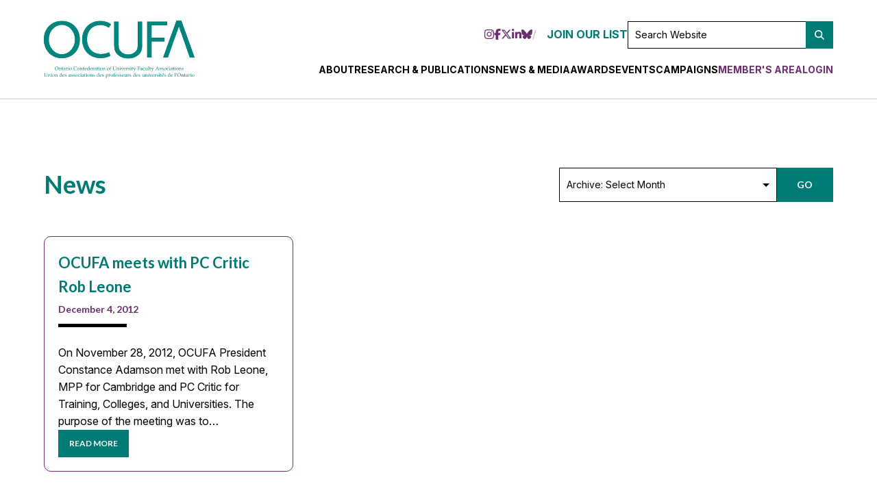

--- FILE ---
content_type: text/html; charset=UTF-8
request_url: https://ocufa.on.ca/tag/critic/
body_size: 15627
content:
<!DOCTYPE html>
<html lang="en">
<head>
    <meta charset="UTF-8">
<meta name="viewport" content="width=device-width, initial-scale=1.0">
<meta http-equiv="X-UA-Compatible" content="ie=edge">


<title>News | OCUFA</title>

<meta name='robots' content='index, follow, max-image-preview:large, max-snippet:-1, max-video-preview:-1' />

	<!-- This site is optimized with the Yoast SEO plugin v26.4 - https://yoast.com/wordpress/plugins/seo/ -->
	<title>critic Archives - OCUFA</title>
	<link rel="canonical" href="https://ocufa.on.ca/tag/critic/" />
	<meta property="og:locale" content="en_US" />
	<meta property="og:type" content="article" />
	<meta property="og:title" content="critic Archives - OCUFA" />
	<meta property="og:url" content="https://ocufa.on.ca/tag/critic/" />
	<meta property="og:site_name" content="OCUFA" />
	<meta name="twitter:card" content="summary_large_image" />
	<script type="application/ld+json" class="yoast-schema-graph">{"@context":"https://schema.org","@graph":[{"@type":"CollectionPage","@id":"https://ocufa.on.ca/tag/critic/","url":"https://ocufa.on.ca/tag/critic/","name":"critic Archives - OCUFA","isPartOf":{"@id":"https://ocufa.on.ca/#website"},"breadcrumb":{"@id":"https://ocufa.on.ca/tag/critic/#breadcrumb"},"inLanguage":"en-CA"},{"@type":"BreadcrumbList","@id":"https://ocufa.on.ca/tag/critic/#breadcrumb","itemListElement":[{"@type":"ListItem","position":1,"name":"Home","item":"https://ocufa.on.ca/"},{"@type":"ListItem","position":2,"name":"critic"}]},{"@type":"WebSite","@id":"https://ocufa.on.ca/#website","url":"https://ocufa.on.ca/","name":"OCUFA","description":"","publisher":{"@id":"https://ocufa.on.ca/#organization"},"potentialAction":[{"@type":"SearchAction","target":{"@type":"EntryPoint","urlTemplate":"https://ocufa.on.ca/?s={search_term_string}"},"query-input":{"@type":"PropertyValueSpecification","valueRequired":true,"valueName":"search_term_string"}}],"inLanguage":"en-CA"},{"@type":"Organization","@id":"https://ocufa.on.ca/#organization","name":"OCUFA","url":"https://ocufa.on.ca/","logo":{"@type":"ImageObject","inLanguage":"en-CA","@id":"https://ocufa.on.ca/#/schema/logo/image/","url":"https://ocufa.on.ca/assets/OCUFA-logo-teal-transparent.png","contentUrl":"https://ocufa.on.ca/assets/OCUFA-logo-teal-transparent.png","width":1558,"height":392,"caption":"OCUFA"},"image":{"@id":"https://ocufa.on.ca/#/schema/logo/image/"}}]}</script>
	<!-- / Yoast SEO plugin. -->


<link rel="alternate" type="application/rss+xml" title="OCUFA &raquo; critic Tag Feed" href="https://ocufa.on.ca/tag/critic/feed/" />
<style id='wp-img-auto-sizes-contain-inline-css' type='text/css'>
img:is([sizes=auto i],[sizes^="auto," i]){contain-intrinsic-size:3000px 1500px}
/*# sourceURL=wp-img-auto-sizes-contain-inline-css */
</style>
<link rel='stylesheet' id='tribe-events-pro-mini-calendar-block-styles-css' href='https://ocufa.on.ca/wp-content/plugins/events-calendar-pro/build/css/tribe-events-pro-mini-calendar-block.css?ver=7.7.12' type='text/css' media='all' />
<style id='wp-emoji-styles-inline-css' type='text/css'>

	img.wp-smiley, img.emoji {
		display: inline !important;
		border: none !important;
		box-shadow: none !important;
		height: 1em !important;
		width: 1em !important;
		margin: 0 0.07em !important;
		vertical-align: -0.1em !important;
		background: none !important;
		padding: 0 !important;
	}
/*# sourceURL=wp-emoji-styles-inline-css */
</style>
<link rel='stylesheet' id='wp-block-library-css' href='https://ocufa.on.ca/wp-includes/css/dist/block-library/style.min.css?ver=6.9' type='text/css' media='all' />
<style id='global-styles-inline-css' type='text/css'>
:root{--wp--preset--aspect-ratio--square: 1;--wp--preset--aspect-ratio--4-3: 4/3;--wp--preset--aspect-ratio--3-4: 3/4;--wp--preset--aspect-ratio--3-2: 3/2;--wp--preset--aspect-ratio--2-3: 2/3;--wp--preset--aspect-ratio--16-9: 16/9;--wp--preset--aspect-ratio--9-16: 9/16;--wp--preset--color--black: #000000;--wp--preset--color--cyan-bluish-gray: #abb8c3;--wp--preset--color--white: #ffffff;--wp--preset--color--pale-pink: #f78da7;--wp--preset--color--vivid-red: #cf2e2e;--wp--preset--color--luminous-vivid-orange: #ff6900;--wp--preset--color--luminous-vivid-amber: #fcb900;--wp--preset--color--light-green-cyan: #7bdcb5;--wp--preset--color--vivid-green-cyan: #00d084;--wp--preset--color--pale-cyan-blue: #8ed1fc;--wp--preset--color--vivid-cyan-blue: #0693e3;--wp--preset--color--vivid-purple: #9b51e0;--wp--preset--color--turquoise: #00847C;--wp--preset--color--turquoise-ghost: rgba(0, 132, 124, 0.3);--wp--preset--color--purple: #6A306E;--wp--preset--color--purple-ghost: rgba(106, 48, 110, 0.3);--wp--preset--color--light: #EEF5F8;--wp--preset--gradient--vivid-cyan-blue-to-vivid-purple: linear-gradient(135deg,rgb(6,147,227) 0%,rgb(155,81,224) 100%);--wp--preset--gradient--light-green-cyan-to-vivid-green-cyan: linear-gradient(135deg,rgb(122,220,180) 0%,rgb(0,208,130) 100%);--wp--preset--gradient--luminous-vivid-amber-to-luminous-vivid-orange: linear-gradient(135deg,rgb(252,185,0) 0%,rgb(255,105,0) 100%);--wp--preset--gradient--luminous-vivid-orange-to-vivid-red: linear-gradient(135deg,rgb(255,105,0) 0%,rgb(207,46,46) 100%);--wp--preset--gradient--very-light-gray-to-cyan-bluish-gray: linear-gradient(135deg,rgb(238,238,238) 0%,rgb(169,184,195) 100%);--wp--preset--gradient--cool-to-warm-spectrum: linear-gradient(135deg,rgb(74,234,220) 0%,rgb(151,120,209) 20%,rgb(207,42,186) 40%,rgb(238,44,130) 60%,rgb(251,105,98) 80%,rgb(254,248,76) 100%);--wp--preset--gradient--blush-light-purple: linear-gradient(135deg,rgb(255,206,236) 0%,rgb(152,150,240) 100%);--wp--preset--gradient--blush-bordeaux: linear-gradient(135deg,rgb(254,205,165) 0%,rgb(254,45,45) 50%,rgb(107,0,62) 100%);--wp--preset--gradient--luminous-dusk: linear-gradient(135deg,rgb(255,203,112) 0%,rgb(199,81,192) 50%,rgb(65,88,208) 100%);--wp--preset--gradient--pale-ocean: linear-gradient(135deg,rgb(255,245,203) 0%,rgb(182,227,212) 50%,rgb(51,167,181) 100%);--wp--preset--gradient--electric-grass: linear-gradient(135deg,rgb(202,248,128) 0%,rgb(113,206,126) 100%);--wp--preset--gradient--midnight: linear-gradient(135deg,rgb(2,3,129) 0%,rgb(40,116,252) 100%);--wp--preset--font-size--small: 13px;--wp--preset--font-size--medium: 20px;--wp--preset--font-size--large: 36px;--wp--preset--font-size--x-large: 42px;--wp--preset--spacing--20: 0.44rem;--wp--preset--spacing--30: 0.67rem;--wp--preset--spacing--40: 1rem;--wp--preset--spacing--50: 1.5rem;--wp--preset--spacing--60: 2.25rem;--wp--preset--spacing--70: 3.38rem;--wp--preset--spacing--80: 5.06rem;--wp--preset--shadow--natural: 6px 6px 9px rgba(0, 0, 0, 0.2);--wp--preset--shadow--deep: 12px 12px 50px rgba(0, 0, 0, 0.4);--wp--preset--shadow--sharp: 6px 6px 0px rgba(0, 0, 0, 0.2);--wp--preset--shadow--outlined: 6px 6px 0px -3px rgb(255, 255, 255), 6px 6px rgb(0, 0, 0);--wp--preset--shadow--crisp: 6px 6px 0px rgb(0, 0, 0);}:where(.is-layout-flex){gap: 0.5em;}:where(.is-layout-grid){gap: 0.5em;}body .is-layout-flex{display: flex;}.is-layout-flex{flex-wrap: wrap;align-items: center;}.is-layout-flex > :is(*, div){margin: 0;}body .is-layout-grid{display: grid;}.is-layout-grid > :is(*, div){margin: 0;}:where(.wp-block-columns.is-layout-flex){gap: 2em;}:where(.wp-block-columns.is-layout-grid){gap: 2em;}:where(.wp-block-post-template.is-layout-flex){gap: 1.25em;}:where(.wp-block-post-template.is-layout-grid){gap: 1.25em;}.has-black-color{color: var(--wp--preset--color--black) !important;}.has-cyan-bluish-gray-color{color: var(--wp--preset--color--cyan-bluish-gray) !important;}.has-white-color{color: var(--wp--preset--color--white) !important;}.has-pale-pink-color{color: var(--wp--preset--color--pale-pink) !important;}.has-vivid-red-color{color: var(--wp--preset--color--vivid-red) !important;}.has-luminous-vivid-orange-color{color: var(--wp--preset--color--luminous-vivid-orange) !important;}.has-luminous-vivid-amber-color{color: var(--wp--preset--color--luminous-vivid-amber) !important;}.has-light-green-cyan-color{color: var(--wp--preset--color--light-green-cyan) !important;}.has-vivid-green-cyan-color{color: var(--wp--preset--color--vivid-green-cyan) !important;}.has-pale-cyan-blue-color{color: var(--wp--preset--color--pale-cyan-blue) !important;}.has-vivid-cyan-blue-color{color: var(--wp--preset--color--vivid-cyan-blue) !important;}.has-vivid-purple-color{color: var(--wp--preset--color--vivid-purple) !important;}.has-black-background-color{background-color: var(--wp--preset--color--black) !important;}.has-cyan-bluish-gray-background-color{background-color: var(--wp--preset--color--cyan-bluish-gray) !important;}.has-white-background-color{background-color: var(--wp--preset--color--white) !important;}.has-pale-pink-background-color{background-color: var(--wp--preset--color--pale-pink) !important;}.has-vivid-red-background-color{background-color: var(--wp--preset--color--vivid-red) !important;}.has-luminous-vivid-orange-background-color{background-color: var(--wp--preset--color--luminous-vivid-orange) !important;}.has-luminous-vivid-amber-background-color{background-color: var(--wp--preset--color--luminous-vivid-amber) !important;}.has-light-green-cyan-background-color{background-color: var(--wp--preset--color--light-green-cyan) !important;}.has-vivid-green-cyan-background-color{background-color: var(--wp--preset--color--vivid-green-cyan) !important;}.has-pale-cyan-blue-background-color{background-color: var(--wp--preset--color--pale-cyan-blue) !important;}.has-vivid-cyan-blue-background-color{background-color: var(--wp--preset--color--vivid-cyan-blue) !important;}.has-vivid-purple-background-color{background-color: var(--wp--preset--color--vivid-purple) !important;}.has-black-border-color{border-color: var(--wp--preset--color--black) !important;}.has-cyan-bluish-gray-border-color{border-color: var(--wp--preset--color--cyan-bluish-gray) !important;}.has-white-border-color{border-color: var(--wp--preset--color--white) !important;}.has-pale-pink-border-color{border-color: var(--wp--preset--color--pale-pink) !important;}.has-vivid-red-border-color{border-color: var(--wp--preset--color--vivid-red) !important;}.has-luminous-vivid-orange-border-color{border-color: var(--wp--preset--color--luminous-vivid-orange) !important;}.has-luminous-vivid-amber-border-color{border-color: var(--wp--preset--color--luminous-vivid-amber) !important;}.has-light-green-cyan-border-color{border-color: var(--wp--preset--color--light-green-cyan) !important;}.has-vivid-green-cyan-border-color{border-color: var(--wp--preset--color--vivid-green-cyan) !important;}.has-pale-cyan-blue-border-color{border-color: var(--wp--preset--color--pale-cyan-blue) !important;}.has-vivid-cyan-blue-border-color{border-color: var(--wp--preset--color--vivid-cyan-blue) !important;}.has-vivid-purple-border-color{border-color: var(--wp--preset--color--vivid-purple) !important;}.has-vivid-cyan-blue-to-vivid-purple-gradient-background{background: var(--wp--preset--gradient--vivid-cyan-blue-to-vivid-purple) !important;}.has-light-green-cyan-to-vivid-green-cyan-gradient-background{background: var(--wp--preset--gradient--light-green-cyan-to-vivid-green-cyan) !important;}.has-luminous-vivid-amber-to-luminous-vivid-orange-gradient-background{background: var(--wp--preset--gradient--luminous-vivid-amber-to-luminous-vivid-orange) !important;}.has-luminous-vivid-orange-to-vivid-red-gradient-background{background: var(--wp--preset--gradient--luminous-vivid-orange-to-vivid-red) !important;}.has-very-light-gray-to-cyan-bluish-gray-gradient-background{background: var(--wp--preset--gradient--very-light-gray-to-cyan-bluish-gray) !important;}.has-cool-to-warm-spectrum-gradient-background{background: var(--wp--preset--gradient--cool-to-warm-spectrum) !important;}.has-blush-light-purple-gradient-background{background: var(--wp--preset--gradient--blush-light-purple) !important;}.has-blush-bordeaux-gradient-background{background: var(--wp--preset--gradient--blush-bordeaux) !important;}.has-luminous-dusk-gradient-background{background: var(--wp--preset--gradient--luminous-dusk) !important;}.has-pale-ocean-gradient-background{background: var(--wp--preset--gradient--pale-ocean) !important;}.has-electric-grass-gradient-background{background: var(--wp--preset--gradient--electric-grass) !important;}.has-midnight-gradient-background{background: var(--wp--preset--gradient--midnight) !important;}.has-small-font-size{font-size: var(--wp--preset--font-size--small) !important;}.has-medium-font-size{font-size: var(--wp--preset--font-size--medium) !important;}.has-large-font-size{font-size: var(--wp--preset--font-size--large) !important;}.has-x-large-font-size{font-size: var(--wp--preset--font-size--x-large) !important;}
/*# sourceURL=global-styles-inline-css */
</style>

<style id='classic-theme-styles-inline-css' type='text/css'>
/*! This file is auto-generated */
.wp-block-button__link{color:#fff;background-color:#32373c;border-radius:9999px;box-shadow:none;text-decoration:none;padding:calc(.667em + 2px) calc(1.333em + 2px);font-size:1.125em}.wp-block-file__button{background:#32373c;color:#fff;text-decoration:none}
/*# sourceURL=/wp-includes/css/classic-themes.min.css */
</style>
<link rel='stylesheet' id='contact-form-7-css' href='https://ocufa.on.ca/wp-content/plugins/contact-form-7/includes/css/styles.css?ver=6.1.3' type='text/css' media='all' />
<link rel='stylesheet' id='theme-style-css' href='https://ocufa.on.ca/wp-content/themes/ocufa/style.css' type='text/css' media='all' />
<link rel='stylesheet' id='main-styles-css' href='https://ocufa.on.ca/wp-content/themes/ocufa/css/main.min.css' type='text/css' media='all' />
<link rel='stylesheet' id='style_login_widget-css' href='https://ocufa.on.ca/wp-content/plugins/miniorange-oauth-oidc-single-sign-on/resources/css/style_login_widget.css?ver=6.9' type='text/css' media='all' />
<link rel='stylesheet' id='cf7cf-style-css' href='https://ocufa.on.ca/wp-content/plugins/cf7-conditional-fields/style.css?ver=2.6.6' type='text/css' media='all' />
<script type="text/javascript" src="https://ocufa.on.ca/wp-includes/js/jquery/jquery.min.js?ver=3.7.1" id="jquery-core-js"></script>
<script type="text/javascript" src="https://ocufa.on.ca/wp-includes/js/jquery/jquery-migrate.min.js?ver=3.4.1" id="jquery-migrate-js"></script>
<link rel="https://api.w.org/" href="https://ocufa.on.ca/wp-json/" /><link rel="alternate" title="JSON" type="application/json" href="https://ocufa.on.ca/wp-json/wp/v2/tags/368" /><link rel="EditURI" type="application/rsd+xml" title="RSD" href="https://ocufa.on.ca/xmlrpc.php?rsd" />
<meta name="generator" content="WordPress 6.9" />
<meta name="tec-api-version" content="v1"><meta name="tec-api-origin" content="https://ocufa.on.ca"><link rel="alternate" href="https://ocufa.on.ca/wp-json/tribe/events/v1/events/?tags=critic" /><link rel="icon" href="https://ocufa.on.ca/assets/Favicon_white-bg-147x150.png" sizes="32x32" />
<link rel="icon" href="https://ocufa.on.ca/assets/Favicon_white-bg.png" sizes="192x192" />
<link rel="apple-touch-icon" href="https://ocufa.on.ca/assets/Favicon_white-bg.png" />
<meta name="msapplication-TileImage" content="https://ocufa.on.ca/assets/Favicon_white-bg.png" />

<link rel="preconnect" href="https://fonts.googleapis.com">
<link rel="preconnect" href="https://fonts.gstatic.com" crossorigin>

<!-- Google Analytics -->
<script async src="https://www.googletagmanager.com/gtag/js?id=G-5B5889KWFV"></script>
<script>
  window.dataLayer = window.dataLayer || [];
  function gtag(){dataLayer.push(arguments);}
  gtag('js', new Date());

  gtag('config', 'G-5B5889KWFV');
</script></head>
<body>

	<!-- HEADER -->
	<!-- HEADER -->
<header class="primary ">
    <!-- Skip -->
    <a role="banner" href="#content" class="skip-to-content button" aria-label="Skip to main content">Skip to main content</a>
    <!-- Menu -->
    <div class="navwrap">
        <a href="https://ocufa.on.ca" class="logo"><img src="https://ocufa.on.ca/wp-content/themes/ocufa/images/logo.svg" alt="ontario confederation of university faculty associations logo"></a>
        <a href="https://ocufa.on.ca" class="logo-alt"><img src="https://ocufa.on.ca/wp-content/themes/ocufa/images/logo-alt.svg" alt="ontario confederation of university faculty associations logo"></a>
        <!-- Menu -->
         <div class="menucontent">
            <!-- Extras Nav -->
            <nav class="extras" aria-label="additional navigation links">
                <ul>
                                            <li><a href="https://www.instagram.com/ocufa64/" class="social" target="_blank" aria-label="Follow us on Instagram"><i class="icon fa-classic fa-brands fa-instagram"></i></a></li>
                                            <li><a href="http://www.facebook.com/OCUFA" class="social" target="_blank" aria-label="Follow us on Facebook"><i class="icon fa-classic fa-brands fa-facebook-f"></i></a></li>
                                            <li><a href="https://x.com/OCUFA" class="social" target="_blank" aria-label="Follow us on X (formerly Twitter)"><i class="icon fa-classic fa-brands fa-x-twitter"></i></a></li>
                                            <li><a href="https://www.linkedin.com/company/ocufa/" class="social" target="_blank" aria-label="Follow us on LinkedIn"><i class="icon fa-classic fa-brands fa-linkedin-in"></i></a></li>
                                            <li><a href="https://bsky.app/profile/ocufa.bsky.social" class="social" target="_blank" aria-label="Follow us on Bluesky"><i class="icon fa-classic fa-brands fa-bluesky"></i></a></li>
                    
                    <li class=" menu-item menu-item-type-custom menu-item-object-custom "><a class="list" href="#join" target="" >JOIN OUR LIST</a></li>
                    <li>
                        <form action="https://ocufa.on.ca" class="default nolabel searchform">
                            <div class="input-wrap">
                                <label for="s">Search Website</label>
                                <input type="text" id="s" name="s" placeholder="Search Website" aria-label="Search Website" aria-invalid="false">
                            </div>
                            <button class="button" href="#" type="submit" role="button" aria-label="search website"><i class="fas fa-search"></i></button>
                        </form>
                    </li>
                </ul>
            </nav>
            <!-- Burger -->
            <button class="nav-trigger">
                <svg viewBox="0 0 100 100">
                    <rect y="47.5" x="20" width="60" height="5"></rect>
                    <rect y="47.5" x="20" width="60" height="5"></rect>
                    <rect y="47.5" x="20" width="60" height="5"></rect>
                    <rect y="47.5" x="20" width="60" height="5"></rect>
                </svg>
            </button>
            <!-- Main Nav -->
            <nav class="main" aria-label="primary navigation">
                <ul id="aoda_nav">
                    <li id="menu-item-217" class="menu-item-has-children"><a>About</a>
<button class='drop'><i class='fas fa-plus-circle' aria-label='open submenu'></i></button><ul class='dropdown'>
	<li id="menu-item-222"><a href="https://ocufa.on.ca/about/">About OCUFA</a></li>
	<li id="menu-item-221"><a href="https://ocufa.on.ca/mandate/">Mandate &amp; By-Laws</a></li>
	<li id="menu-item-218"><a href="https://ocufa.on.ca/equity-statement/">Equity Statement</a></li>
	<li id="menu-item-220"><a href="https://ocufa.on.ca/members/">Member Organizations</a></li>
	<li id="menu-item-219"><a href="https://ocufa.on.ca/celebrating-60-years/">Celebrating 60 Years</a></li>
	<li id="menu-item-223"><a href="https://ocufa.on.ca/contact/">Contact Us</a></li>
</ul>
</li>
<li id="menu-item-592" class="menu-item-has-children"><a>Research &#038; Publications</a>
<button class='drop'><i class='fas fa-plus-circle' aria-label='open submenu'></i></button><ul class='dropdown'>
	<li id="menu-item-7102"><a href="https://ocufa.on.ca/briefs-and-submissions/">Briefs and Submissions</a></li>
	<li id="menu-item-594"><a href="https://ocufa.on.ca/academic-matters/">Academic Matters</a></li>
	<li id="menu-item-6127"><a href="https://ocufa.on.ca/ocufa-report/">OCUFA Report</a></li>
	<li id="menu-item-4266"><a href="https://ocufa.on.ca/university-governance-report-card/">University Governance Report Card</a></li>
</ul>
</li>
<li id="menu-item-828" class="menu-item-has-children"><a>News &#038; Media</a>
<button class='drop'><i class='fas fa-plus-circle' aria-label='open submenu'></i></button><ul class='dropdown'>
	<li id="menu-item-829"><a href="https://ocufa.on.ca/news/">News</a></li>
	<li id="menu-item-843"><a href="https://ocufa.on.ca/press-releases/">Media</a></li>
</ul>
</li>
<li id="menu-item-3506" class="menu-item-has-children"><a href="https://ocufa.on.ca/awards/ocufa-awards-of-distinction/">Awards</a>
<button class='drop'><i class='fas fa-plus-circle' aria-label='open submenu'></i></button><ul class='dropdown'>
	<li id="menu-item-3514"><a href="https://ocufa.on.ca/awards/teaching-and-academic-librarianship-awards/">Teaching and Academic Librarianship Awards</a></li>
	<li id="menu-item-3520"><a href="https://ocufa.on.ca/awards/service-award/">Service Award</a></li>
	<li id="menu-item-3523"><a href="https://ocufa.on.ca/awards/equity-and-social-justice-award/">Equity and Social Justice Award</a></li>
	<li id="menu-item-3527"><a href="https://ocufa.on.ca/awards/the-henry-mandelbaum-graduate-fellowships-for-excellence-in-social-sciences-humanities-or-arts/">The Henry Mandelbaum Graduate Fellowships for Excellence in Social Sciences, Humanities, or Arts</a></li>
	<li id="menu-item-3531"><a href="https://ocufa.on.ca/awards/lorimer-collective-bargaining-award/">Lorimer Collective Bargaining Award</a></li>
	<li id="menu-item-3533"><a href="https://ocufa.on.ca/awards/the-mark-rosenfeld-fellowship-in-higher-education-journalism/">The Mark Rosenfeld Fellowship in Higher Education Journalism</a></li>
	<li id="menu-item-3538"><a href="https://ocufa.on.ca/awards/ocufa-grievance-arbitration-award/">OCUFA Grievance/Arbitration Award</a></li>
</ul>
</li>
<li id="menu-item-3977" class="menu-item-has-children"><a>Events</a>
<button class='drop'><i class='fas fa-plus-circle' aria-label='open submenu'></i></button><ul class='dropdown'>
	<li id="menu-item-3978"><a href="https://ocufa.on.ca/ocufa-events/">Calendar</a></li>
	<li id="menu-item-4770"><a href="https://ocufa.on.ca/ocufa-events/have-i-registered/">Have I Registered</a></li>
	<li id="menu-item-6893"><a href="https://ocufa.on.ca/expense-claim/">Expense Claim</a></li>
	<li id="menu-item-7026"><a href="https://ocufa.on.ca/ocufa-events/tti-travel-agency/">Travel Agency</a></li>
	<li id="menu-item-4880"><a href="https://ocufa.on.ca/ocufa-expense-policy/">OCUFA Expense Policy</a></li>
</ul>
</li>
<li id="menu-item-4376" class="menu-item-has-children"><a>Campaigns</a>
<button class='drop'><i class='fas fa-plus-circle' aria-label='open submenu'></i></button><ul class='dropdown'>
	<li id="menu-item-6876"><a href="https://ocufa.on.ca/campaigns/invest-in-ontarios-future-fund-our-universities/">Invest in Ontario’s Future</a></li>
	<li id="menu-item-5795"><a href="https://ocufa.on.ca/campaigns/fairness-for-contract-faculty/">Fairness for Contract Faculty</a></li>
	<li id="menu-item-5794"><a href="https://ocufa.on.ca/campaigns/ontario-election-2025/">2025 Ontario Election</a></li>
</ul>
</li>
                    <li class="cta  menu-item menu-item-type-post_type menu-item-object-page "><a href="https://ocufa.on.ca/members-area/" target="" >Member's Area</a></li>
<li class="cta  menu-item menu-item-type-post_type menu-item-object-page menu-item-has-children loginbtn"><a href="https://ocufa.on.ca/login/" target="" >Login</a>
<button class='drop'><i class='fas fa-plus-circle' aria-label='open submenu'></i></button><ul class='dropdown'>
<li class="cta  menu-item menu-item-type-post_type menu-item-object-page loginbtn"><a href="https://ocufa.on.ca/login/" target="" >Sign In to committees</a></li>
<li class="cta  menu-item menu-item-type-post_type menu-item-object-page "><a href="https://ocufa.on.ca/members-area/member-due-submission-portal/" target="" >Sign in for due submission</a></li>
</ul>
</li>
                    <li class="cta logoutbtn"><a href="https://ocufa.on.ca/wp-login.php?action=logout&amp;redirect_to=https%3A%2F%2Focufa.on.ca&amp;_wpnonce=7f75e7e375" aria-label="logout">Logout</a></li>

                                            <li class="mobi">
                            <a href="https://www.instagram.com/ocufa64/" target="_blank" aria-label="Follow us on Instagram"><i class="ico fa-classic fa-brands fa-instagram"></i> Follow us on Instagram</a>
                        </li>
                                            <li class="mobi">
                            <a href="http://www.facebook.com/OCUFA" target="_blank" aria-label="Follow us on Facebook"><i class="ico fa-classic fa-brands fa-facebook-f"></i> Follow us on Facebook</a>
                        </li>
                                            <li class="mobi">
                            <a href="https://x.com/OCUFA" target="_blank" aria-label="Follow us on X (formerly Twitter)"><i class="ico fa-classic fa-brands fa-x-twitter"></i> Follow us on X (formerly Twitter)</a>
                        </li>
                                            <li class="mobi">
                            <a href="https://www.linkedin.com/company/ocufa/" target="_blank" aria-label="Follow us on LinkedIn"><i class="ico fa-classic fa-brands fa-linkedin-in"></i> Follow us on LinkedIn</a>
                        </li>
                                            <li class="mobi">
                            <a href="https://bsky.app/profile/ocufa.bsky.social" target="_blank" aria-label="Follow us on Bluesky"><i class="ico fa-classic fa-brands fa-bluesky"></i> Follow us on Bluesky</a>
                        </li>
                    
                    <li class=" menu-item menu-item-type-custom menu-item-object-custom mobi"><a class="list" href="#join" target="" >JOIN OUR LIST</a></li>

                    <li class="search">
                        <form action="https://ocufa.on.ca" class="default nolabel">
                            <div class="input-wrap">
                                <label for="s">Search Website</label>
                                <input type="text" id="s" name="s" placeholder="Search Website" aria-label="Search Website" aria-invalid="false">
                            </div>
                            <a class="button white" href="#"><i class="fas fa-search"></i></a>
                        </form>
                    </li>
                </ul>
            </nav>
        </div>
    </div>
</header>
	<!-- MAIN -->
	<main id="content">

		        <section class="newstop">
			<h1 class="title">News</h1>
			<form action="" class="default nolabel awardfilter alt">
				<div class="input-wrap">
					<label for="field-8">Archive: Select Month</label>
					<select id="field-8" name="field-8" class="url" aria-label="Archive: Select Month" aria-invalid="false">
						<option disabled selected>Archive: Select Month</option>
							<option value='https://ocufa.on.ca/2025/11/'> November 2025 </option>
	<option value='https://ocufa.on.ca/2025/09/'> September 2025 </option>
	<option value='https://ocufa.on.ca/2025/05/'> May 2025 </option>
	<option value='https://ocufa.on.ca/2025/04/'> April 2025 </option>
	<option value='https://ocufa.on.ca/2025/03/'> March 2025 </option>
	<option value='https://ocufa.on.ca/2025/02/'> February 2025 </option>
	<option value='https://ocufa.on.ca/2025/01/'> January 2025 </option>
	<option value='https://ocufa.on.ca/2024/12/'> December 2024 </option>
	<option value='https://ocufa.on.ca/2024/11/'> November 2024 </option>
	<option value='https://ocufa.on.ca/2024/10/'> October 2024 </option>
	<option value='https://ocufa.on.ca/2024/09/'> September 2024 </option>
	<option value='https://ocufa.on.ca/2024/08/'> August 2024 </option>
	<option value='https://ocufa.on.ca/2024/07/'> July 2024 </option>
	<option value='https://ocufa.on.ca/2024/06/'> June 2024 </option>
	<option value='https://ocufa.on.ca/2024/05/'> May 2024 </option>
	<option value='https://ocufa.on.ca/2024/04/'> April 2024 </option>
	<option value='https://ocufa.on.ca/2024/03/'> March 2024 </option>
	<option value='https://ocufa.on.ca/2024/02/'> February 2024 </option>
	<option value='https://ocufa.on.ca/2024/01/'> January 2024 </option>
	<option value='https://ocufa.on.ca/2023/12/'> December 2023 </option>
	<option value='https://ocufa.on.ca/2023/11/'> November 2023 </option>
	<option value='https://ocufa.on.ca/2023/10/'> October 2023 </option>
	<option value='https://ocufa.on.ca/2023/09/'> September 2023 </option>
	<option value='https://ocufa.on.ca/2023/08/'> August 2023 </option>
	<option value='https://ocufa.on.ca/2023/06/'> June 2023 </option>
	<option value='https://ocufa.on.ca/2023/05/'> May 2023 </option>
	<option value='https://ocufa.on.ca/2023/03/'> March 2023 </option>
	<option value='https://ocufa.on.ca/2023/02/'> February 2023 </option>
	<option value='https://ocufa.on.ca/2022/12/'> December 2022 </option>
	<option value='https://ocufa.on.ca/2022/11/'> November 2022 </option>
	<option value='https://ocufa.on.ca/2022/10/'> October 2022 </option>
	<option value='https://ocufa.on.ca/2022/06/'> June 2022 </option>
	<option value='https://ocufa.on.ca/2022/05/'> May 2022 </option>
	<option value='https://ocufa.on.ca/2022/04/'> April 2022 </option>
	<option value='https://ocufa.on.ca/2022/03/'> March 2022 </option>
	<option value='https://ocufa.on.ca/2022/02/'> February 2022 </option>
	<option value='https://ocufa.on.ca/2022/01/'> January 2022 </option>
	<option value='https://ocufa.on.ca/2021/12/'> December 2021 </option>
	<option value='https://ocufa.on.ca/2021/11/'> November 2021 </option>
	<option value='https://ocufa.on.ca/2021/10/'> October 2021 </option>
	<option value='https://ocufa.on.ca/2021/09/'> September 2021 </option>
	<option value='https://ocufa.on.ca/2021/08/'> August 2021 </option>
	<option value='https://ocufa.on.ca/2021/07/'> July 2021 </option>
	<option value='https://ocufa.on.ca/2021/06/'> June 2021 </option>
	<option value='https://ocufa.on.ca/2021/05/'> May 2021 </option>
	<option value='https://ocufa.on.ca/2021/04/'> April 2021 </option>
	<option value='https://ocufa.on.ca/2021/03/'> March 2021 </option>
	<option value='https://ocufa.on.ca/2021/02/'> February 2021 </option>
	<option value='https://ocufa.on.ca/2021/01/'> January 2021 </option>
	<option value='https://ocufa.on.ca/2020/12/'> December 2020 </option>
	<option value='https://ocufa.on.ca/2020/11/'> November 2020 </option>
	<option value='https://ocufa.on.ca/2020/10/'> October 2020 </option>
	<option value='https://ocufa.on.ca/2020/09/'> September 2020 </option>
	<option value='https://ocufa.on.ca/2020/08/'> August 2020 </option>
	<option value='https://ocufa.on.ca/2020/07/'> July 2020 </option>
	<option value='https://ocufa.on.ca/2020/06/'> June 2020 </option>
	<option value='https://ocufa.on.ca/2020/05/'> May 2020 </option>
	<option value='https://ocufa.on.ca/2020/04/'> April 2020 </option>
	<option value='https://ocufa.on.ca/2020/03/'> March 2020 </option>
	<option value='https://ocufa.on.ca/2020/02/'> February 2020 </option>
	<option value='https://ocufa.on.ca/2020/01/'> January 2020 </option>
	<option value='https://ocufa.on.ca/2019/12/'> December 2019 </option>
	<option value='https://ocufa.on.ca/2019/11/'> November 2019 </option>
	<option value='https://ocufa.on.ca/2019/10/'> October 2019 </option>
	<option value='https://ocufa.on.ca/2019/09/'> September 2019 </option>
	<option value='https://ocufa.on.ca/2019/07/'> July 2019 </option>
	<option value='https://ocufa.on.ca/2019/06/'> June 2019 </option>
	<option value='https://ocufa.on.ca/2019/05/'> May 2019 </option>
	<option value='https://ocufa.on.ca/2019/04/'> April 2019 </option>
	<option value='https://ocufa.on.ca/2019/03/'> March 2019 </option>
	<option value='https://ocufa.on.ca/2019/02/'> February 2019 </option>
	<option value='https://ocufa.on.ca/2019/01/'> January 2019 </option>
	<option value='https://ocufa.on.ca/2018/12/'> December 2018 </option>
	<option value='https://ocufa.on.ca/2018/11/'> November 2018 </option>
	<option value='https://ocufa.on.ca/2018/10/'> October 2018 </option>
	<option value='https://ocufa.on.ca/2018/09/'> September 2018 </option>
	<option value='https://ocufa.on.ca/2018/08/'> August 2018 </option>
	<option value='https://ocufa.on.ca/2018/07/'> July 2018 </option>
	<option value='https://ocufa.on.ca/2018/06/'> June 2018 </option>
	<option value='https://ocufa.on.ca/2018/05/'> May 2018 </option>
	<option value='https://ocufa.on.ca/2018/04/'> April 2018 </option>
	<option value='https://ocufa.on.ca/2018/03/'> March 2018 </option>
	<option value='https://ocufa.on.ca/2018/02/'> February 2018 </option>
	<option value='https://ocufa.on.ca/2018/01/'> January 2018 </option>
	<option value='https://ocufa.on.ca/2017/12/'> December 2017 </option>
	<option value='https://ocufa.on.ca/2017/11/'> November 2017 </option>
	<option value='https://ocufa.on.ca/2017/10/'> October 2017 </option>
	<option value='https://ocufa.on.ca/2017/09/'> September 2017 </option>
	<option value='https://ocufa.on.ca/2017/08/'> August 2017 </option>
	<option value='https://ocufa.on.ca/2017/07/'> July 2017 </option>
	<option value='https://ocufa.on.ca/2017/06/'> June 2017 </option>
	<option value='https://ocufa.on.ca/2017/05/'> May 2017 </option>
	<option value='https://ocufa.on.ca/2017/04/'> April 2017 </option>
	<option value='https://ocufa.on.ca/2017/03/'> March 2017 </option>
	<option value='https://ocufa.on.ca/2017/02/'> February 2017 </option>
	<option value='https://ocufa.on.ca/2017/01/'> January 2017 </option>
	<option value='https://ocufa.on.ca/2016/12/'> December 2016 </option>
	<option value='https://ocufa.on.ca/2016/11/'> November 2016 </option>
	<option value='https://ocufa.on.ca/2016/10/'> October 2016 </option>
	<option value='https://ocufa.on.ca/2016/09/'> September 2016 </option>
	<option value='https://ocufa.on.ca/2016/08/'> August 2016 </option>
	<option value='https://ocufa.on.ca/2016/07/'> July 2016 </option>
	<option value='https://ocufa.on.ca/2016/06/'> June 2016 </option>
	<option value='https://ocufa.on.ca/2016/05/'> May 2016 </option>
	<option value='https://ocufa.on.ca/2016/04/'> April 2016 </option>
	<option value='https://ocufa.on.ca/2016/03/'> March 2016 </option>
	<option value='https://ocufa.on.ca/2016/02/'> February 2016 </option>
	<option value='https://ocufa.on.ca/2016/01/'> January 2016 </option>
	<option value='https://ocufa.on.ca/2015/12/'> December 2015 </option>
	<option value='https://ocufa.on.ca/2015/11/'> November 2015 </option>
	<option value='https://ocufa.on.ca/2015/10/'> October 2015 </option>
	<option value='https://ocufa.on.ca/2015/09/'> September 2015 </option>
	<option value='https://ocufa.on.ca/2015/08/'> August 2015 </option>
	<option value='https://ocufa.on.ca/2015/07/'> July 2015 </option>
	<option value='https://ocufa.on.ca/2015/06/'> June 2015 </option>
	<option value='https://ocufa.on.ca/2015/05/'> May 2015 </option>
	<option value='https://ocufa.on.ca/2015/04/'> April 2015 </option>
	<option value='https://ocufa.on.ca/2015/03/'> March 2015 </option>
	<option value='https://ocufa.on.ca/2015/02/'> February 2015 </option>
	<option value='https://ocufa.on.ca/2015/01/'> January 2015 </option>
	<option value='https://ocufa.on.ca/2014/12/'> December 2014 </option>
	<option value='https://ocufa.on.ca/2014/11/'> November 2014 </option>
	<option value='https://ocufa.on.ca/2014/10/'> October 2014 </option>
	<option value='https://ocufa.on.ca/2014/09/'> September 2014 </option>
	<option value='https://ocufa.on.ca/2014/08/'> August 2014 </option>
	<option value='https://ocufa.on.ca/2014/07/'> July 2014 </option>
	<option value='https://ocufa.on.ca/2014/06/'> June 2014 </option>
	<option value='https://ocufa.on.ca/2014/05/'> May 2014 </option>
	<option value='https://ocufa.on.ca/2014/04/'> April 2014 </option>
	<option value='https://ocufa.on.ca/2014/03/'> March 2014 </option>
	<option value='https://ocufa.on.ca/2014/02/'> February 2014 </option>
	<option value='https://ocufa.on.ca/2014/01/'> January 2014 </option>
	<option value='https://ocufa.on.ca/2013/12/'> December 2013 </option>
	<option value='https://ocufa.on.ca/2013/11/'> November 2013 </option>
	<option value='https://ocufa.on.ca/2013/10/'> October 2013 </option>
	<option value='https://ocufa.on.ca/2013/09/'> September 2013 </option>
	<option value='https://ocufa.on.ca/2013/08/'> August 2013 </option>
	<option value='https://ocufa.on.ca/2013/07/'> July 2013 </option>
	<option value='https://ocufa.on.ca/2013/06/'> June 2013 </option>
	<option value='https://ocufa.on.ca/2013/05/'> May 2013 </option>
	<option value='https://ocufa.on.ca/2013/04/'> April 2013 </option>
	<option value='https://ocufa.on.ca/2013/03/'> March 2013 </option>
	<option value='https://ocufa.on.ca/2013/02/'> February 2013 </option>
	<option value='https://ocufa.on.ca/2013/01/'> January 2013 </option>
	<option value='https://ocufa.on.ca/2012/12/'> December 2012 </option>
	<option value='https://ocufa.on.ca/2012/11/'> November 2012 </option>
	<option value='https://ocufa.on.ca/2012/10/'> October 2012 </option>
	<option value='https://ocufa.on.ca/2012/09/'> September 2012 </option>
	<option value='https://ocufa.on.ca/2012/08/'> August 2012 </option>
	<option value='https://ocufa.on.ca/2012/07/'> July 2012 </option>
	<option value='https://ocufa.on.ca/2012/06/'> June 2012 </option>
	<option value='https://ocufa.on.ca/2012/05/'> May 2012 </option>
	<option value='https://ocufa.on.ca/2012/04/'> April 2012 </option>
	<option value='https://ocufa.on.ca/2012/03/'> March 2012 </option>
	<option value='https://ocufa.on.ca/2012/02/'> February 2012 </option>
	<option value='https://ocufa.on.ca/2012/01/'> January 2012 </option>
	<option value='https://ocufa.on.ca/2011/12/'> December 2011 </option>
	<option value='https://ocufa.on.ca/2011/11/'> November 2011 </option>
	<option value='https://ocufa.on.ca/2011/10/'> October 2011 </option>
	<option value='https://ocufa.on.ca/2011/09/'> September 2011 </option>
	<option value='https://ocufa.on.ca/2011/08/'> August 2011 </option>
					</select>
					<div role="alert" class="error-flag">Select month from list</div>
				</div>
				<a class="button selectbtn" role="button" aria-label="go to section">Go</a>
			</form>
		</section>

		<div id="ajax-load-more" class="ajax-load-more-wrap default"  data-alm-id="" data-canonical-url="https://ocufa.on.ca/tag/critic/" data-slug="critic" data-post-id="368"  data-localized="ajax_load_more_vars" data-alm-object="ajax_load_more"><style type="text/css">.alm-btn-wrap{display:block;margin:0 0 25px;padding:10px 0 0;position:relative;text-align:center}.alm-btn-wrap .alm-load-more-btn{appearance:none;background:#ed7070;border:none;border-radius:3px;box-shadow:0 1px 1px rgba(0,0,0,.05);color:#fff;cursor:pointer;display:inline-block;font-size:14px;font-weight:500;height:44px;line-height:1;margin:0;padding:0 22px;position:relative;text-align:center;text-decoration:none;transition:all .1s ease;user-select:none;width:auto}.alm-btn-wrap .alm-load-more-btn:focus,.alm-btn-wrap .alm-load-more-btn:hover{background:#cb5151;color:#fff;text-decoration:none}.alm-btn-wrap .alm-load-more-btn:active{background:#ed7070;box-shadow:inset 0 1px 2px rgba(0,0,0,.1),0 0 0 2px rgba(0,0,0,.05);text-decoration:none;transition:none}.alm-btn-wrap .alm-load-more-btn:before{background-color:rgba(0,0,0,0);background-image:url("data:image/svg+xml;charset=utf-8,%3Csvg xmlns='http://www.w3.org/2000/svg' xml:space='preserve' viewBox='0 0 2400 2400'%3E%3Cg fill='none' stroke='%237f8287' stroke-linecap='round' stroke-width='200'%3E%3Cpath d='M1200 600V100'/%3E%3Cpath d='M1200 2300v-500' opacity='.5'/%3E%3Cpath d='m900 680.4-250-433' opacity='.917'/%3E%3Cpath d='m1750 2152.6-250-433' opacity='.417'/%3E%3Cpath d='m680.4 900-433-250' opacity='.833'/%3E%3Cpath d='m2152.6 1750-433-250' opacity='.333'/%3E%3Cpath d='M600 1200H100' opacity='.75'/%3E%3Cpath d='M2300 1200h-500' opacity='.25'/%3E%3Cpath d='m680.4 1500-433 250' opacity='.667'/%3E%3Cpath d='m2152.6 650-433 250' opacity='.167'/%3E%3Cpath d='m900 1719.6-250 433' opacity='.583'/%3E%3Cpath d='m1750 247.4-250 433' opacity='.083'/%3E%3CanimateTransform attributeName='transform' attributeType='XML' begin='0s' calcMode='discrete' dur='0.83333s' keyTimes='0;0.08333;0.16667;0.25;0.33333;0.41667;0.5;0.58333;0.66667;0.75;0.83333;0.91667' repeatCount='indefinite' type='rotate' values='0 1199 1199;30 1199 1199;60 1199 1199;90 1199 1199;120 1199 1199;150 1199 1199;180 1199 1199;210 1199 1199;240 1199 1199;270 1199 1199;300 1199 1199;330 1199 1199'/%3E%3C/g%3E%3C/svg%3E");background-position:50%;background-repeat:no-repeat;background-size:24px 24px;border-radius:0;content:"";display:block;height:100%;left:0;opacity:0;overflow:hidden;position:absolute;top:0;transition:all .1s ease;visibility:hidden;width:100%;z-index:1}.alm-btn-wrap .alm-load-more-btn.loading{background-color:rgba(0,0,0,0)!important;border-color:rgba(0,0,0,0)!important;box-shadow:none!important;color:rgba(0,0,0,0)!important;cursor:wait;outline:none!important;text-decoration:none}.alm-btn-wrap .alm-load-more-btn.loading:before{opacity:1;visibility:visible}.alm-btn-wrap .alm-load-more-btn.done,.alm-btn-wrap .alm-load-more-btn:disabled{background-color:#ed7070;box-shadow:none!important;opacity:.15;outline:none!important;pointer-events:none}.alm-btn-wrap .alm-load-more-btn.done:before,.alm-btn-wrap .alm-load-more-btn:before,.alm-btn-wrap .alm-load-more-btn:disabled:before{opacity:0;visibility:hidden}.alm-btn-wrap .alm-load-more-btn.done{cursor:default}.alm-btn-wrap .alm-load-more-btn:after{display:none!important}.alm-btn-wrap .alm-elementor-link{display:block;font-size:13px;margin:0 0 15px}@media screen and (min-width:768px){.alm-btn-wrap .alm-elementor-link{left:0;margin:0;position:absolute;top:50%;transform:translateY(-50%)}}.ajax-load-more-wrap.blue .alm-load-more-btn{background-color:#0284c7}.ajax-load-more-wrap.blue .alm-load-more-btn.loading,.ajax-load-more-wrap.blue .alm-load-more-btn:focus,.ajax-load-more-wrap.blue .alm-load-more-btn:hover{background:#0369a1;color:#fff;text-decoration:none}.ajax-load-more-wrap.blue .alm-load-more-btn:active{background-color:#0284c7}.ajax-load-more-wrap.green .alm-load-more-btn{background-color:#059669}.ajax-load-more-wrap.green .alm-load-more-btn.loading,.ajax-load-more-wrap.green .alm-load-more-btn:focus,.ajax-load-more-wrap.green .alm-load-more-btn:hover{background:#047857;color:#fff;text-decoration:none}.ajax-load-more-wrap.green .alm-load-more-btn:active{background-color:#059669}.ajax-load-more-wrap.purple .alm-load-more-btn{background-color:#7e46e5}.ajax-load-more-wrap.purple .alm-load-more-btn.loading,.ajax-load-more-wrap.purple .alm-load-more-btn:focus,.ajax-load-more-wrap.purple .alm-load-more-btn:hover{background:#6e3dc8;color:#fff;text-decoration:none}.ajax-load-more-wrap.purple .alm-load-more-btn:active{background-color:#7e46e5}.ajax-load-more-wrap.grey .alm-load-more-btn{background-color:#7c8087}.ajax-load-more-wrap.grey .alm-load-more-btn.loading,.ajax-load-more-wrap.grey .alm-load-more-btn:focus,.ajax-load-more-wrap.grey .alm-load-more-btn:hover{background:#65686d;color:#fff;text-decoration:none}.ajax-load-more-wrap.grey .alm-load-more-btn:active{background-color:#7c8087}.ajax-load-more-wrap.dark .alm-load-more-btn{background-color:#3f3f46}.ajax-load-more-wrap.dark .alm-load-more-btn.loading,.ajax-load-more-wrap.dark .alm-load-more-btn:focus,.ajax-load-more-wrap.dark .alm-load-more-btn:hover{background:#18181b;color:#fff;text-decoration:none}.ajax-load-more-wrap.dark .alm-load-more-btn:active{background-color:#3f3f46}.ajax-load-more-wrap.is-outline .alm-load-more-btn.loading,.ajax-load-more-wrap.light-grey .alm-load-more-btn.loading,.ajax-load-more-wrap.white .alm-load-more-btn.loading,.ajax-load-more-wrap.white-inverse .alm-load-more-btn.loading{background-color:rgba(0,0,0,0)!important;border-color:rgba(0,0,0,0)!important;box-shadow:none!important;color:rgba(0,0,0,0)!important}.ajax-load-more-wrap.is-outline .alm-load-more-btn{background-color:#fff;border:1px solid hsla(0,78%,68%,.75);color:#ed7070}.ajax-load-more-wrap.is-outline .alm-load-more-btn.done,.ajax-load-more-wrap.is-outline .alm-load-more-btn:focus,.ajax-load-more-wrap.is-outline .alm-load-more-btn:hover{background-color:hsla(0,78%,68%,.05);border-color:#cb5151;color:#cb5151}.ajax-load-more-wrap.is-outline .alm-load-more-btn:active{background-color:hsla(0,78%,68%,.025);border-color:#ed7070}.ajax-load-more-wrap.white .alm-load-more-btn{background-color:#fff;border:1px solid #d6d9dd;color:#59595c}.ajax-load-more-wrap.white .alm-load-more-btn.done,.ajax-load-more-wrap.white .alm-load-more-btn:focus,.ajax-load-more-wrap.white .alm-load-more-btn:hover{background-color:#fff;border-color:#afb3b9;color:#303032}.ajax-load-more-wrap.white .alm-load-more-btn:active{background-color:#f9fafb;border-color:hsla(216,7%,71%,.65)}.ajax-load-more-wrap.light-grey .alm-load-more-btn{background-color:#f3f4f6;border:1px solid hsla(218,4%,51%,.25);color:#3f3f46}.ajax-load-more-wrap.light-grey .alm-load-more-btn.done,.ajax-load-more-wrap.light-grey .alm-load-more-btn:focus,.ajax-load-more-wrap.light-grey .alm-load-more-btn:hover{background-color:#f9fafb;border-color:hsla(218,4%,51%,.5);color:#18181b}.ajax-load-more-wrap.light-grey .alm-load-more-btn:active{border-color:hsla(218,4%,51%,.25)}.ajax-load-more-wrap.white-inverse .alm-load-more-btn{background-color:hsla(0,0%,100%,.3);border:none;box-shadow:none;color:#fff}.ajax-load-more-wrap.white-inverse .alm-load-more-btn:before{background-image:url("data:image/svg+xml;charset=utf-8,%3Csvg xmlns='http://www.w3.org/2000/svg' xml:space='preserve' viewBox='0 0 2400 2400'%3E%3Cg fill='none' stroke='%23f3f4f6' stroke-linecap='round' stroke-width='200'%3E%3Cpath d='M1200 600V100'/%3E%3Cpath d='M1200 2300v-500' opacity='.5'/%3E%3Cpath d='m900 680.4-250-433' opacity='.917'/%3E%3Cpath d='m1750 2152.6-250-433' opacity='.417'/%3E%3Cpath d='m680.4 900-433-250' opacity='.833'/%3E%3Cpath d='m2152.6 1750-433-250' opacity='.333'/%3E%3Cpath d='M600 1200H100' opacity='.75'/%3E%3Cpath d='M2300 1200h-500' opacity='.25'/%3E%3Cpath d='m680.4 1500-433 250' opacity='.667'/%3E%3Cpath d='m2152.6 650-433 250' opacity='.167'/%3E%3Cpath d='m900 1719.6-250 433' opacity='.583'/%3E%3Cpath d='m1750 247.4-250 433' opacity='.083'/%3E%3CanimateTransform attributeName='transform' attributeType='XML' begin='0s' calcMode='discrete' dur='0.83333s' keyTimes='0;0.08333;0.16667;0.25;0.33333;0.41667;0.5;0.58333;0.66667;0.75;0.83333;0.91667' repeatCount='indefinite' type='rotate' values='0 1199 1199;30 1199 1199;60 1199 1199;90 1199 1199;120 1199 1199;150 1199 1199;180 1199 1199;210 1199 1199;240 1199 1199;270 1199 1199;300 1199 1199;330 1199 1199'/%3E%3C/g%3E%3C/svg%3E")}.ajax-load-more-wrap.white-inverse .alm-load-more-btn.done,.ajax-load-more-wrap.white-inverse .alm-load-more-btn:focus,.ajax-load-more-wrap.white-inverse .alm-load-more-btn:hover{background-color:hsla(0,0%,100%,.925);color:#3f3f46}.ajax-load-more-wrap.white-inverse .alm-load-more-btn:active{background-color:hsla(0,0%,100%,.85);box-shadow:inset 0 1px 2px rgba(0,0,0,.1)}.ajax-load-more-wrap.infinite>.alm-btn-wrap .alm-load-more-btn{background:none!important;border:none!important;box-shadow:none!important;cursor:default!important;opacity:0;outline:none!important;overflow:hidden;padding:0;text-indent:-9999px;width:100%}.ajax-load-more-wrap.infinite>.alm-btn-wrap .alm-load-more-btn:before{background-size:28px 28px}.ajax-load-more-wrap.infinite>.alm-btn-wrap .alm-load-more-btn:active,.ajax-load-more-wrap.infinite>.alm-btn-wrap .alm-load-more-btn:focus{outline:none}.ajax-load-more-wrap.infinite>.alm-btn-wrap .alm-load-more-btn.done{opacity:0}.ajax-load-more-wrap.infinite>.alm-btn-wrap .alm-load-more-btn.loading{opacity:1;padding:0}.ajax-load-more-wrap.infinite.classic>.alm-btn-wrap .alm-load-more-btn:before{background-image:url("data:image/svg+xml;charset=utf-8,%3Csvg xmlns='http://www.w3.org/2000/svg' xml:space='preserve' viewBox='0 0 2400 2400'%3E%3Cg fill='none' stroke='%237f8287' stroke-linecap='round' stroke-width='200'%3E%3Cpath d='M1200 600V100'/%3E%3Cpath d='M1200 2300v-500' opacity='.5'/%3E%3Cpath d='m900 680.4-250-433' opacity='.917'/%3E%3Cpath d='m1750 2152.6-250-433' opacity='.417'/%3E%3Cpath d='m680.4 900-433-250' opacity='.833'/%3E%3Cpath d='m2152.6 1750-433-250' opacity='.333'/%3E%3Cpath d='M600 1200H100' opacity='.75'/%3E%3Cpath d='M2300 1200h-500' opacity='.25'/%3E%3Cpath d='m680.4 1500-433 250' opacity='.667'/%3E%3Cpath d='m2152.6 650-433 250' opacity='.167'/%3E%3Cpath d='m900 1719.6-250 433' opacity='.583'/%3E%3Cpath d='m1750 247.4-250 433' opacity='.083'/%3E%3CanimateTransform attributeName='transform' attributeType='XML' begin='0s' calcMode='discrete' dur='0.83333s' keyTimes='0;0.08333;0.16667;0.25;0.33333;0.41667;0.5;0.58333;0.66667;0.75;0.83333;0.91667' repeatCount='indefinite' type='rotate' values='0 1199 1199;30 1199 1199;60 1199 1199;90 1199 1199;120 1199 1199;150 1199 1199;180 1199 1199;210 1199 1199;240 1199 1199;270 1199 1199;300 1199 1199;330 1199 1199'/%3E%3C/g%3E%3C/svg%3E")}.ajax-load-more-wrap.infinite.circle-spinner>.alm-btn-wrap .alm-load-more-btn:before{background-image:url("data:image/svg+xml;charset=utf-8,%3Csvg xmlns='http://www.w3.org/2000/svg' fill='%237f8287' viewBox='0 0 24 24'%3E%3Cpath d='M12 1a11 11 0 1 0 11 11A11 11 0 0 0 12 1Zm0 19a8 8 0 1 1 8-8 8 8 0 0 1-8 8Z' opacity='.25'/%3E%3Cpath d='M10.14 1.16a11 11 0 0 0-9 8.92A1.59 1.59 0 0 0 2.46 12a1.52 1.52 0 0 0 1.65-1.3 8 8 0 0 1 6.66-6.61A1.42 1.42 0 0 0 12 2.69a1.57 1.57 0 0 0-1.86-1.53Z'%3E%3CanimateTransform attributeName='transform' dur='0.75s' repeatCount='indefinite' type='rotate' values='0 12 12;360 12 12'/%3E%3C/path%3E%3C/svg%3E")}.ajax-load-more-wrap.infinite.fading-circles>.alm-btn-wrap .alm-load-more-btn:before,.ajax-load-more-wrap.infinite.fading-squares>.alm-btn-wrap .alm-load-more-btn:before,.ajax-load-more-wrap.infinite.ripples>.alm-btn-wrap .alm-load-more-btn:before{background-size:38px 38px}.ajax-load-more-wrap.infinite.fading-circles>.alm-btn-wrap .alm-load-more-btn:before{background-image:url("data:image/svg+xml;charset=utf-8,%3Csvg xmlns='http://www.w3.org/2000/svg' viewBox='0 0 200 200'%3E%3Ccircle cx='40' cy='100' r='15' fill='%237f8287' stroke='%237f8287' stroke-width='5'%3E%3Canimate attributeName='opacity' begin='-.4' calcMode='spline' dur='1.5' keySplines='.5 0 .5 1;.5 0 .5 1' repeatCount='indefinite' values='1;0;1;'/%3E%3C/circle%3E%3Ccircle cx='100' cy='100' r='15' fill='%237f8287' stroke='%237f8287' stroke-width='5'%3E%3Canimate attributeName='opacity' begin='-.2' calcMode='spline' dur='1.5' keySplines='.5 0 .5 1;.5 0 .5 1' repeatCount='indefinite' values='1;0;1;'/%3E%3C/circle%3E%3Ccircle cx='160' cy='100' r='15' fill='%237f8287' stroke='%237f8287' stroke-width='5'%3E%3Canimate attributeName='opacity' begin='0' calcMode='spline' dur='1.5' keySplines='.5 0 .5 1;.5 0 .5 1' repeatCount='indefinite' values='1;0;1;'/%3E%3C/circle%3E%3C/svg%3E")}.ajax-load-more-wrap.infinite.fading-squares>.alm-btn-wrap .alm-load-more-btn:before{background-image:url("data:image/svg+xml;charset=utf-8,%3Csvg xmlns='http://www.w3.org/2000/svg' viewBox='0 0 200 200'%3E%3Cpath fill='%237f8287' stroke='%237f8287' stroke-width='10' d='M25 85h30v30H25z'%3E%3Canimate attributeName='opacity' begin='-.4' calcMode='spline' dur='1.5' keySplines='.5 0 .5 1;.5 0 .5 1' repeatCount='indefinite' values='1;0.25;1;'/%3E%3C/path%3E%3Cpath fill='%237f8287' stroke='%237f8287' stroke-width='10' d='M85 85h30v30H85z'%3E%3Canimate attributeName='opacity' begin='-.2' calcMode='spline' dur='1.5' keySplines='.5 0 .5 1;.5 0 .5 1' repeatCount='indefinite' values='1;0.25;1;'/%3E%3C/path%3E%3Cpath fill='%237f8287' stroke='%237f8287' stroke-width='10' d='M145 85h30v30h-30z'%3E%3Canimate attributeName='opacity' begin='0' calcMode='spline' dur='1.5' keySplines='.5 0 .5 1;.5 0 .5 1' repeatCount='indefinite' values='1;0.25;1;'/%3E%3C/path%3E%3C/svg%3E")}.ajax-load-more-wrap.infinite.ripples>.alm-btn-wrap .alm-load-more-btn:before{background-image:url("data:image/svg+xml;charset=utf-8,%3Csvg xmlns='http://www.w3.org/2000/svg' viewBox='0 0 200 200'%3E%3Ccircle cx='100' cy='100' r='0' fill='none' stroke='%237f8287' stroke-width='.5'%3E%3Canimate attributeName='r' calcMode='spline' dur='1' keySplines='0 .2 .5 1' keyTimes='0;1' repeatCount='indefinite' values='1;80'/%3E%3Canimate attributeName='stroke-width' calcMode='spline' dur='1' keySplines='0 .2 .5 1' keyTimes='0;1' repeatCount='indefinite' values='0;25'/%3E%3Canimate attributeName='stroke-opacity' calcMode='spline' dur='1' keySplines='0 .2 .5 1' keyTimes='0;1' repeatCount='indefinite' values='1;0'/%3E%3C/circle%3E%3C/svg%3E")}.ajax-load-more-wrap.alm-horizontal .alm-btn-wrap{align-items:center;display:flex;margin:0;padding:0}.ajax-load-more-wrap.alm-horizontal .alm-btn-wrap button{margin:0}.ajax-load-more-wrap.alm-horizontal .alm-btn-wrap button.done{display:none}.alm-btn-wrap--prev{clear:both;display:flex;justify-content:center;margin:0;padding:0;width:100%}.alm-btn-wrap--prev:after{clear:both;content:"";display:table;height:0}.alm-btn-wrap--prev a.alm-load-more-btn--prev{align-items:center;display:inline-flex;font-size:14px;font-weight:500;line-height:1;margin:0 0 10px;min-height:20px;padding:5px;position:relative;text-decoration:none;transition:none}.alm-btn-wrap--prev a.alm-load-more-btn--prev:focus,.alm-btn-wrap--prev a.alm-load-more-btn--prev:hover{text-decoration:underline}.alm-btn-wrap--prev a.alm-load-more-btn--prev:before{background:url("data:image/svg+xml;charset=utf-8,%3Csvg xmlns='http://www.w3.org/2000/svg' xml:space='preserve' viewBox='0 0 2400 2400'%3E%3Cg fill='none' stroke='%237f8287' stroke-linecap='round' stroke-width='200'%3E%3Cpath d='M1200 600V100'/%3E%3Cpath d='M1200 2300v-500' opacity='.5'/%3E%3Cpath d='m900 680.4-250-433' opacity='.917'/%3E%3Cpath d='m1750 2152.6-250-433' opacity='.417'/%3E%3Cpath d='m680.4 900-433-250' opacity='.833'/%3E%3Cpath d='m2152.6 1750-433-250' opacity='.333'/%3E%3Cpath d='M600 1200H100' opacity='.75'/%3E%3Cpath d='M2300 1200h-500' opacity='.25'/%3E%3Cpath d='m680.4 1500-433 250' opacity='.667'/%3E%3Cpath d='m2152.6 650-433 250' opacity='.167'/%3E%3Cpath d='m900 1719.6-250 433' opacity='.583'/%3E%3Cpath d='m1750 247.4-250 433' opacity='.083'/%3E%3CanimateTransform attributeName='transform' attributeType='XML' begin='0s' calcMode='discrete' dur='0.83333s' keyTimes='0;0.08333;0.16667;0.25;0.33333;0.41667;0.5;0.58333;0.66667;0.75;0.83333;0.91667' repeatCount='indefinite' type='rotate' values='0 1199 1199;30 1199 1199;60 1199 1199;90 1199 1199;120 1199 1199;150 1199 1199;180 1199 1199;210 1199 1199;240 1199 1199;270 1199 1199;300 1199 1199;330 1199 1199'/%3E%3C/g%3E%3C/svg%3E") no-repeat 0/20px 20px;content:"";display:block;height:20px;left:50%;opacity:0;position:absolute;top:50%;transform:translate(-50%,-50%);transition:all 75ms ease;visibility:hidden;width:20px;z-index:1}.alm-btn-wrap--prev a.alm-load-more-btn--prev.loading,.alm-btn-wrap--prev a.alm-load-more-btn--prev.loading:focus{color:rgba(0,0,0,0)!important;cursor:wait;text-decoration:none}.alm-btn-wrap--prev a.alm-load-more-btn--prev.loading:before,.alm-btn-wrap--prev a.alm-load-more-btn--prev.loading:focus:before{opacity:1;visibility:visible}.alm-btn-wrap--prev a.alm-load-more-btn--prev.circle-spinner.loading:before{background-image:url("data:image/svg+xml;charset=utf-8,%3Csvg xmlns='http://www.w3.org/2000/svg' fill='%237f8287' viewBox='0 0 24 24'%3E%3Cpath d='M12 1a11 11 0 1 0 11 11A11 11 0 0 0 12 1Zm0 19a8 8 0 1 1 8-8 8 8 0 0 1-8 8Z' opacity='.25'/%3E%3Cpath d='M10.14 1.16a11 11 0 0 0-9 8.92A1.59 1.59 0 0 0 2.46 12a1.52 1.52 0 0 0 1.65-1.3 8 8 0 0 1 6.66-6.61A1.42 1.42 0 0 0 12 2.69a1.57 1.57 0 0 0-1.86-1.53Z'%3E%3CanimateTransform attributeName='transform' dur='0.75s' repeatCount='indefinite' type='rotate' values='0 12 12;360 12 12'/%3E%3C/path%3E%3C/svg%3E")}.alm-btn-wrap--prev a.alm-load-more-btn--prev.fading-circles.loading:before,.alm-btn-wrap--prev a.alm-load-more-btn--prev.fading-squares.loading:before{background-image:url("data:image/svg+xml;charset=utf-8,%3Csvg xmlns='http://www.w3.org/2000/svg' viewBox='0 0 200 200'%3E%3Ccircle cx='40' cy='100' r='15' fill='%237f8287' stroke='%237f8287' stroke-width='5'%3E%3Canimate attributeName='opacity' begin='-.4' calcMode='spline' dur='1.5' keySplines='.5 0 .5 1;.5 0 .5 1' repeatCount='indefinite' values='1;0;1;'/%3E%3C/circle%3E%3Ccircle cx='100' cy='100' r='15' fill='%237f8287' stroke='%237f8287' stroke-width='5'%3E%3Canimate attributeName='opacity' begin='-.2' calcMode='spline' dur='1.5' keySplines='.5 0 .5 1;.5 0 .5 1' repeatCount='indefinite' values='1;0;1;'/%3E%3C/circle%3E%3Ccircle cx='160' cy='100' r='15' fill='%237f8287' stroke='%237f8287' stroke-width='5'%3E%3Canimate attributeName='opacity' begin='0' calcMode='spline' dur='1.5' keySplines='.5 0 .5 1;.5 0 .5 1' repeatCount='indefinite' values='1;0;1;'/%3E%3C/circle%3E%3C/svg%3E")}.alm-btn-wrap--prev a.alm-load-more-btn--prev.ripples.loading:before{background-image:url("data:image/svg+xml;charset=utf-8,%3Csvg xmlns='http://www.w3.org/2000/svg' viewBox='0 0 200 200'%3E%3Ccircle cx='100' cy='100' r='0' fill='none' stroke='%237f8287' stroke-width='.5'%3E%3Canimate attributeName='r' calcMode='spline' dur='1' keySplines='0 .2 .5 1' keyTimes='0;1' repeatCount='indefinite' values='1;80'/%3E%3Canimate attributeName='stroke-width' calcMode='spline' dur='1' keySplines='0 .2 .5 1' keyTimes='0;1' repeatCount='indefinite' values='0;25'/%3E%3Canimate attributeName='stroke-opacity' calcMode='spline' dur='1' keySplines='0 .2 .5 1' keyTimes='0;1' repeatCount='indefinite' values='1;0'/%3E%3C/circle%3E%3C/svg%3E")}.alm-btn-wrap--prev a.alm-load-more-btn--prev button:not([disabled]),.alm-btn-wrap--prev a.alm-load-more-btn--prev:not(.disabled){cursor:pointer}.alm-btn-wrap--prev a.alm-load-more-btn--prev.done{display:none}.alm-listing,.alm-paging-content{outline:none}.alm-listing:after,.alm-paging-content:after{clear:both;content:"";display:table;height:0}.alm-listing{margin:0;padding:0}.alm-listing .alm-paging-content>li,.alm-listing>li{position:relative}.alm-listing .alm-paging-content>li.alm-item,.alm-listing>li.alm-item{background:none;list-style:none;margin:0 0 30px;padding:0 0 0 80px;position:relative}@media screen and (min-width:480px){.alm-listing .alm-paging-content>li.alm-item,.alm-listing>li.alm-item{padding:0 0 0 100px}}@media screen and (min-width:768px){.alm-listing .alm-paging-content>li.alm-item,.alm-listing>li.alm-item{padding:0 0 0 135px}}@media screen and (min-width:1024px){.alm-listing .alm-paging-content>li.alm-item,.alm-listing>li.alm-item{padding:0 0 0 160px}}.alm-listing .alm-paging-content>li.alm-item h3,.alm-listing>li.alm-item h3{margin:0}.alm-listing .alm-paging-content>li.alm-item p,.alm-listing>li.alm-item p{margin:10px 0 0}.alm-listing .alm-paging-content>li.alm-item p.entry-meta,.alm-listing>li.alm-item p.entry-meta{opacity:.75}.alm-listing .alm-paging-content>li.alm-item img,.alm-listing>li.alm-item img{border-radius:2px;left:0;max-width:65px;position:absolute;top:0}@media screen and (min-width:480px){.alm-listing .alm-paging-content>li.alm-item img,.alm-listing>li.alm-item img{max-width:85px}}@media screen and (min-width:768px){.alm-listing .alm-paging-content>li.alm-item img,.alm-listing>li.alm-item img{max-width:115px}}@media screen and (min-width:1024px){.alm-listing .alm-paging-content>li.alm-item img,.alm-listing>li.alm-item img{max-width:140px}}.alm-listing .alm-paging-content>li.no-img,.alm-listing>li.no-img{padding:0}.alm-listing.products li.product{padding-left:inherit}.alm-listing.products li.product img{border-radius:inherit;position:static}.alm-listing.stylefree .alm-paging-content>li,.alm-listing.stylefree>li{margin:inherit;padding:inherit}.alm-listing.stylefree .alm-paging-content>li img,.alm-listing.stylefree>li img{border-radius:inherit;margin:inherit;padding:inherit;position:static}.alm-listing.rtl .alm-paging-content>li{padding:0 170px 0 0;text-align:right}.alm-listing.rtl .alm-paging-content>li img{left:auto;right:0}.alm-listing.rtl.products li.product{padding-right:inherit}.alm-masonry{clear:both;display:block;overflow:hidden}.alm-placeholder{display:none;opacity:0;transition:opacity .2s ease}.ajax-load-more-wrap.alm-horizontal{display:flex;flex-wrap:nowrap;width:100%}.ajax-load-more-wrap.alm-horizontal .alm-listing{display:flex;flex-direction:row;flex-wrap:nowrap}.ajax-load-more-wrap.alm-horizontal .alm-listing>li.alm-item{background-color:#fff;border:1px solid #efefef;border-radius:4px;height:auto;margin:0 2px;padding:20px 20px 30px;text-align:center;width:300px}.ajax-load-more-wrap.alm-horizontal .alm-listing>li.alm-item img{border-radius:4px;box-shadow:0 2px 10px rgba(0,0,0,.075);margin:0 auto 15px;max-width:125px;position:static}.ajax-load-more-wrap.alm-horizontal .alm-listing:after{display:none}.alm-toc{display:flex;gap:5px;padding:10px 0;width:auto}.alm-toc button{background:#f3f4f6;border:1px solid hsla(218,4%,51%,.25);border-radius:3px;box-shadow:none;color:#3f3f46;cursor:pointer;font-size:14px;font-weight:500;height:auto;line-height:1;margin:0;outline:none;padding:8px 10px;transition:all .15s ease}.alm-toc button:focus,.alm-toc button:hover{border-color:hsla(218,4%,51%,.5);box-shadow:0 1px 3px rgba(0,0,0,.075);color:#3f3f46;text-decoration:none}.alm-toc button:focus{box-shadow:inset 0 1px 2px rgba(0,0,0,.05)}</style><div aria-live="polite" aria-atomic="true" class="alm-listing alm-ajax teamgrid grid tight" data-container-type="div" data-loading-style="default" data-archive="true" data-repeater="default" data-post-type="" data-taxonomy="post_tag" data-taxonomy-terms="critic" data-taxonomy-operator="IN" data-order="DESC" data-orderby="date" data-offset="0" data-posts-per-page="9" data-button-label="Load More" data-prev-button-label="Load Previous"></div><div class="alm-btn-wrap" data-rel="ajax-load-more"><button class="alm-load-more-btn " type="button">Load More</button></div></div>
	</main>

	<!-- FOOTER -->
	<footer class="primary">
			<!-- Newsletter -->
		<div id="join" class="newsletter">
			<div class="wrapper">
				<p class="h1"><strong>Join Our List</strong></p>				<p><strong>By subscribing, you will receive the OCUFA Report, OCUFA campaign notifications, and general OCUFA outreach communications. You can optout of specific mailing lists separately should you choose to later.</strong></p>
				<script src='https://actionnetwork.org/widgets/v5/form/subscribe-to-the-ocufa-report?format=js&source=widget'></script><div id='can-form-area-subscribe-to-the-ocufa-report' style='width: 100%'></div>
			</div>
		</div>
	
	<div class="main">
		<div class="top">
			<div class="inner wrapper grid">
				<div class="col">
					<p class="title"><b>OCUFA</b></p>					<p>
						<b>Ontario Confederation of University Faculty Associations</b><br>						21 Randolph Ave., 4th Floor<br />
Toronto, ON M6P 4G4 <a href="https://www.google.ca/maps/place/21+Randolph+Ave,+Toronto,+ON+M6P+4G4/@43.6555282,-79.4615953,14.5z/data=!4m6!3m5!1s0x882b3438fe537f75:0x7c3b8fba6e6a846a!8m2!3d43.6581089!4d-79.4505767!16s%2Fg%2F11b8yh58_k?entry=ttu&g_ep=EgoyMDI0MTAyOS4wIKXMDSoASAFQAw%3D%3D" target="_blank" aria-label="View Map to OCUFA location">View Map</a><br>						<a href="tel:+416.979.2117" aria-label="call 416.979.2117">416.979.2117</a>																	</p>
				</div>
				<div class="col">
					<p class="title"><b>Office Hours</b></p>					<p><b>Office Open: </b>Monday<b>, </b>Tuesday &amp; Wednesday: 9am-5pm<br />
<b>Remote Office Hours </b>Thursday &amp; Friday: 9am-5pm</p>
				</div>
				<div class="col logo-col">
					<img src="https://ocufa.on.ca/wp-content/themes/ocufa/images/logo.svg" class="logo" alt="logo" loading="lazy" />
											<div class="social">
															<a href="https://www.instagram.com/ocufa64/" target="_blank" aria-label="Follow us on Instagram"><i class="icon fa-classic fa-brands fa-instagram"></i></a>
															<a href="http://www.facebook.com/OCUFA" target="_blank" aria-label="Follow us on Facebook"><i class="icon fa-classic fa-brands fa-facebook-f"></i></a>
															<a href="https://x.com/OCUFA" target="_blank" aria-label="Follow us on X (formerly Twitter)"><i class="icon fa-classic fa-brands fa-x-twitter"></i></a>
															<a href="https://www.linkedin.com/company/ocufa/" target="_blank" aria-label="Follow us on LinkedIn"><i class="icon fa-classic fa-brands fa-linkedin-in"></i></a>
															<a href="https://bsky.app/profile/ocufa.bsky.social" target="_blank" aria-label="Follow us on Bluesky"><i class="icon fa-classic fa-brands fa-bluesky"></i></a>
													</div>
									</div>
			</div>
		</div>
		<div class="btm">
			<div class="inner wrapper">
				<div>&copy; 2026 <b>OCUFA</b>. Elections content authorized by the Ontario Confederation of University Faculty Associations   /  <a href="https://ocufa.on.ca/privacy-policy/" aria-label="view Privacy Policy">Privacy Policy</a>				</div>
				<a href="https://mouthmedia.com" class="credit" target="_blank" aria-label="Website design by Mouth Media Inc.">Website design by Mouth Media Inc.</a>
			</div>
		</div>
	</div>
</footer>

<script type="speculationrules">
{"prefetch":[{"source":"document","where":{"and":[{"href_matches":"/*"},{"not":{"href_matches":["/wp-*.php","/wp-admin/*","/assets/*","/wp-content/*","/wp-content/plugins/*","/wp-content/themes/ocufa/*","/*\\?(.+)"]}},{"not":{"selector_matches":"a[rel~=\"nofollow\"]"}},{"not":{"selector_matches":".no-prefetch, .no-prefetch a"}}]},"eagerness":"conservative"}]}
</script>
			<script>
				function convert_to_url(obj) {
					return Object
					.keys(obj)
					.map(k => `${encodeURIComponent(k)}=${encodeURIComponent(obj[k])}`)
					.join('&');
				}

				function pass_to_backend() {
					if(window.location.hash) {
						var hash = window.location.hash;
						var elements = {};
						hash.split("#")[1].split("&").forEach(element => {
							var vars = element.split("=");
							elements[vars[0]] = vars[1];
						});
						if(("access_token" in elements) || ("id_token" in elements) || ("token" in elements)) {
							if(window.location.href.indexOf("?") !== -1) {
								window.location = (window.location.href.split("?")[0] + window.location.hash).split('#')[0] + "?" + convert_to_url(elements);
							} else {
								window.location = window.location.href.split('#')[0] + "?" + convert_to_url(elements);
							}
						}
					}
				}

				pass_to_backend();
			</script>

		<script>
              (function(e){
                  var el = document.createElement('script');
                  el.setAttribute('data-account', 'fD0i7uUHrv');
                  el.setAttribute('src', 'https://cdn.userway.org/widget.js');
                  document.body.appendChild(el);
                })();
              </script>		<script>
		( function ( body ) {
			'use strict';
			body.className = body.className.replace( /\btribe-no-js\b/, 'tribe-js' );
		} )( document.body );
		</script>
		<script> /* <![CDATA[ */var tribe_l10n_datatables = {"aria":{"sort_ascending":": activate to sort column ascending","sort_descending":": activate to sort column descending"},"length_menu":"Show _MENU_ entries","empty_table":"No data available in table","info":"Showing _START_ to _END_ of _TOTAL_ entries","info_empty":"Showing 0 to 0 of 0 entries","info_filtered":"(filtered from _MAX_ total entries)","zero_records":"No matching records found","search":"Search:","all_selected_text":"All items on this page were selected. ","select_all_link":"Select all pages","clear_selection":"Clear Selection.","pagination":{"all":"All","next":"Next","previous":"Previous"},"select":{"rows":{"0":"","_":": Selected %d rows","1":": Selected 1 row"}},"datepicker":{"dayNames":["Sunday","Monday","Tuesday","Wednesday","Thursday","Friday","Saturday"],"dayNamesShort":["Sun","Mon","Tue","Wed","Thu","Fri","Sat"],"dayNamesMin":["S","M","T","W","T","F","S"],"monthNames":["January","February","March","April","May","June","July","August","September","October","November","December"],"monthNamesShort":["January","February","March","April","May","June","July","August","September","October","November","December"],"monthNamesMin":["Jan","Feb","Mar","Apr","May","Jun","Jul","Aug","Sep","Oct","Nov","Dec"],"nextText":"Next","prevText":"Prev","currentText":"Today","closeText":"Done","today":"Today","clear":"Clear"}};/* ]]> */ </script><script type="text/javascript" id="ajax_load_more_vars">var ajax_load_more_vars = {"id":"ajax-load-more","script":"ajax_load_more_vars","defaults":{"archive":"true","post_type":"","css_classes":"teamgrid grid tight","posts_per_page":"9"}}</script><script type="text/javascript" src="https://ocufa.on.ca/wp-content/plugins/the-events-calendar/common/build/js/user-agent.js?ver=da75d0bdea6dde3898df" id="tec-user-agent-js"></script>
<script type="text/javascript" src="https://ocufa.on.ca/wp-includes/js/dist/hooks.min.js?ver=dd5603f07f9220ed27f1" id="wp-hooks-js"></script>
<script type="text/javascript" src="https://ocufa.on.ca/wp-includes/js/dist/i18n.min.js?ver=c26c3dc7bed366793375" id="wp-i18n-js"></script>
<script type="text/javascript" id="wp-i18n-js-after">
/* <![CDATA[ */
wp.i18n.setLocaleData( { 'text direction\u0004ltr': [ 'ltr' ] } );
//# sourceURL=wp-i18n-js-after
/* ]]> */
</script>
<script type="text/javascript" src="https://ocufa.on.ca/wp-content/plugins/contact-form-7/includes/swv/js/index.js?ver=6.1.3" id="swv-js"></script>
<script type="text/javascript" id="contact-form-7-js-translations">
/* <![CDATA[ */
( function( domain, translations ) {
	var localeData = translations.locale_data[ domain ] || translations.locale_data.messages;
	localeData[""].domain = domain;
	wp.i18n.setLocaleData( localeData, domain );
} )( "contact-form-7", {"translation-revision-date":"2024-03-18 08:32:04+0000","generator":"GlotPress\/4.0.1","domain":"messages","locale_data":{"messages":{"":{"domain":"messages","plural-forms":"nplurals=2; plural=n != 1;","lang":"en_CA"},"Error:":["Error:"]}},"comment":{"reference":"includes\/js\/index.js"}} );
//# sourceURL=contact-form-7-js-translations
/* ]]> */
</script>
<script type="text/javascript" id="contact-form-7-js-before">
/* <![CDATA[ */
var wpcf7 = {
    "api": {
        "root": "https:\/\/ocufa.on.ca\/wp-json\/",
        "namespace": "contact-form-7\/v1"
    },
    "cached": 1
};
//# sourceURL=contact-form-7-js-before
/* ]]> */
</script>
<script type="text/javascript" src="https://ocufa.on.ca/wp-content/plugins/contact-form-7/includes/js/index.js?ver=6.1.3" id="contact-form-7-js"></script>
<script type="text/javascript" src="https://ocufa.on.ca/wp-content/themes/ocufa/js/main.min.js" id="main-scripts-js"></script>
<script type="text/javascript" id="wpcf7cf-scripts-js-extra">
/* <![CDATA[ */
var wpcf7cf_global_settings = {"ajaxurl":"https://ocufa.on.ca/wp-admin/admin-ajax.php"};
//# sourceURL=wpcf7cf-scripts-js-extra
/* ]]> */
</script>
<script type="text/javascript" src="https://ocufa.on.ca/wp-content/plugins/cf7-conditional-fields/js/scripts.js?ver=2.6.6" id="wpcf7cf-scripts-js"></script>
<script type="text/javascript" src="https://www.google.com/recaptcha/api.js?render=6Ldo0JcqAAAAAFBMfqKDkDWlJw8FMT0Zngc0_-1y&amp;ver=3.0" id="google-recaptcha-js"></script>
<script type="text/javascript" src="https://ocufa.on.ca/wp-includes/js/dist/vendor/wp-polyfill.min.js?ver=3.15.0" id="wp-polyfill-js"></script>
<script type="text/javascript" id="wpcf7-recaptcha-js-before">
/* <![CDATA[ */
var wpcf7_recaptcha = {
    "sitekey": "6Ldo0JcqAAAAAFBMfqKDkDWlJw8FMT0Zngc0_-1y",
    "actions": {
        "homepage": "homepage",
        "contactform": "contactform"
    }
};
//# sourceURL=wpcf7-recaptcha-js-before
/* ]]> */
</script>
<script type="text/javascript" src="https://ocufa.on.ca/wp-content/plugins/contact-form-7/modules/recaptcha/index.js?ver=6.1.3" id="wpcf7-recaptcha-js"></script>
<script type="text/javascript" id="ajax-load-more-js-extra">
/* <![CDATA[ */
var alm_localize = {"pluginurl":"https://ocufa.on.ca/wp-content/plugins/ajax-load-more","version":"7.7.0","adminurl":"https://ocufa.on.ca/wp-admin/","ajaxurl":"https://ocufa.on.ca/wp-admin/admin-ajax.php","alm_nonce":"5b6f18730d","rest_api_url":"","rest_api":"https://ocufa.on.ca/wp-json/","rest_nonce":"581ca752bc","trailing_slash":"true","is_front_page":"false","retain_querystring":"1","speed":"250","results_text":"Viewing {post_count} of {total_posts} results.","no_results_text":"No results found.","alm_debug":"","a11y_focus":"1","site_title":"OCUFA","site_tagline":"","button_label":"Load More"};
//# sourceURL=ajax-load-more-js-extra
/* ]]> */
</script>
<script type="text/javascript" src="https://ocufa.on.ca/wp-content/plugins/ajax-load-more/build/frontend/ajax-load-more.min.js?ver=7.7.0" id="ajax-load-more-js"></script>
<script id="wp-emoji-settings" type="application/json">
{"baseUrl":"https://s.w.org/images/core/emoji/17.0.2/72x72/","ext":".png","svgUrl":"https://s.w.org/images/core/emoji/17.0.2/svg/","svgExt":".svg","source":{"concatemoji":"https://ocufa.on.ca/wp-includes/js/wp-emoji-release.min.js?ver=6.9"}}
</script>
<script type="module">
/* <![CDATA[ */
/*! This file is auto-generated */
const a=JSON.parse(document.getElementById("wp-emoji-settings").textContent),o=(window._wpemojiSettings=a,"wpEmojiSettingsSupports"),s=["flag","emoji"];function i(e){try{var t={supportTests:e,timestamp:(new Date).valueOf()};sessionStorage.setItem(o,JSON.stringify(t))}catch(e){}}function c(e,t,n){e.clearRect(0,0,e.canvas.width,e.canvas.height),e.fillText(t,0,0);t=new Uint32Array(e.getImageData(0,0,e.canvas.width,e.canvas.height).data);e.clearRect(0,0,e.canvas.width,e.canvas.height),e.fillText(n,0,0);const a=new Uint32Array(e.getImageData(0,0,e.canvas.width,e.canvas.height).data);return t.every((e,t)=>e===a[t])}function p(e,t){e.clearRect(0,0,e.canvas.width,e.canvas.height),e.fillText(t,0,0);var n=e.getImageData(16,16,1,1);for(let e=0;e<n.data.length;e++)if(0!==n.data[e])return!1;return!0}function u(e,t,n,a){switch(t){case"flag":return n(e,"\ud83c\udff3\ufe0f\u200d\u26a7\ufe0f","\ud83c\udff3\ufe0f\u200b\u26a7\ufe0f")?!1:!n(e,"\ud83c\udde8\ud83c\uddf6","\ud83c\udde8\u200b\ud83c\uddf6")&&!n(e,"\ud83c\udff4\udb40\udc67\udb40\udc62\udb40\udc65\udb40\udc6e\udb40\udc67\udb40\udc7f","\ud83c\udff4\u200b\udb40\udc67\u200b\udb40\udc62\u200b\udb40\udc65\u200b\udb40\udc6e\u200b\udb40\udc67\u200b\udb40\udc7f");case"emoji":return!a(e,"\ud83e\u1fac8")}return!1}function f(e,t,n,a){let r;const o=(r="undefined"!=typeof WorkerGlobalScope&&self instanceof WorkerGlobalScope?new OffscreenCanvas(300,150):document.createElement("canvas")).getContext("2d",{willReadFrequently:!0}),s=(o.textBaseline="top",o.font="600 32px Arial",{});return e.forEach(e=>{s[e]=t(o,e,n,a)}),s}function r(e){var t=document.createElement("script");t.src=e,t.defer=!0,document.head.appendChild(t)}a.supports={everything:!0,everythingExceptFlag:!0},new Promise(t=>{let n=function(){try{var e=JSON.parse(sessionStorage.getItem(o));if("object"==typeof e&&"number"==typeof e.timestamp&&(new Date).valueOf()<e.timestamp+604800&&"object"==typeof e.supportTests)return e.supportTests}catch(e){}return null}();if(!n){if("undefined"!=typeof Worker&&"undefined"!=typeof OffscreenCanvas&&"undefined"!=typeof URL&&URL.createObjectURL&&"undefined"!=typeof Blob)try{var e="postMessage("+f.toString()+"("+[JSON.stringify(s),u.toString(),c.toString(),p.toString()].join(",")+"));",a=new Blob([e],{type:"text/javascript"});const r=new Worker(URL.createObjectURL(a),{name:"wpTestEmojiSupports"});return void(r.onmessage=e=>{i(n=e.data),r.terminate(),t(n)})}catch(e){}i(n=f(s,u,c,p))}t(n)}).then(e=>{for(const n in e)a.supports[n]=e[n],a.supports.everything=a.supports.everything&&a.supports[n],"flag"!==n&&(a.supports.everythingExceptFlag=a.supports.everythingExceptFlag&&a.supports[n]);var t;a.supports.everythingExceptFlag=a.supports.everythingExceptFlag&&!a.supports.flag,a.supports.everything||((t=a.source||{}).concatemoji?r(t.concatemoji):t.wpemoji&&t.twemoji&&(r(t.twemoji),r(t.wpemoji)))});
//# sourceURL=https://ocufa.on.ca/wp-includes/js/wp-emoji-loader.min.js
/* ]]> */
</script>

<!-- SCRIPTS -->
<link href="https://fonts.googleapis.com/css2?family=Inter:ital,opsz,wght@0,14..32,100..900;1,14..32,100..900&family=Lato:ital,wght@0,400;0,700;1,400&display=swap" rel="stylesheet">
<script src="https://kit.fontawesome.com/56c026a18a.js" data-search-pseudo-elements crossorigin="anonymous"></script>
<script src="https://cdn.userway.org/widget.js" data-account="fD0i7uUHrv"></script>
</body>
</html>
<!--
Performance optimized by W3 Total Cache. Learn more: https://www.boldgrid.com/w3-total-cache/


Served from: ocufa.on.ca @ 2026-01-17 15:57:12 by W3 Total Cache
-->

--- FILE ---
content_type: text/html; charset=utf-8
request_url: https://www.google.com/recaptcha/api2/anchor?ar=1&k=6Ldo0JcqAAAAAFBMfqKDkDWlJw8FMT0Zngc0_-1y&co=aHR0cHM6Ly9vY3VmYS5vbi5jYTo0NDM.&hl=en&v=PoyoqOPhxBO7pBk68S4YbpHZ&size=invisible&anchor-ms=20000&execute-ms=30000&cb=y8kfg1ot2r3o
body_size: 48600
content:
<!DOCTYPE HTML><html dir="ltr" lang="en"><head><meta http-equiv="Content-Type" content="text/html; charset=UTF-8">
<meta http-equiv="X-UA-Compatible" content="IE=edge">
<title>reCAPTCHA</title>
<style type="text/css">
/* cyrillic-ext */
@font-face {
  font-family: 'Roboto';
  font-style: normal;
  font-weight: 400;
  font-stretch: 100%;
  src: url(//fonts.gstatic.com/s/roboto/v48/KFO7CnqEu92Fr1ME7kSn66aGLdTylUAMa3GUBHMdazTgWw.woff2) format('woff2');
  unicode-range: U+0460-052F, U+1C80-1C8A, U+20B4, U+2DE0-2DFF, U+A640-A69F, U+FE2E-FE2F;
}
/* cyrillic */
@font-face {
  font-family: 'Roboto';
  font-style: normal;
  font-weight: 400;
  font-stretch: 100%;
  src: url(//fonts.gstatic.com/s/roboto/v48/KFO7CnqEu92Fr1ME7kSn66aGLdTylUAMa3iUBHMdazTgWw.woff2) format('woff2');
  unicode-range: U+0301, U+0400-045F, U+0490-0491, U+04B0-04B1, U+2116;
}
/* greek-ext */
@font-face {
  font-family: 'Roboto';
  font-style: normal;
  font-weight: 400;
  font-stretch: 100%;
  src: url(//fonts.gstatic.com/s/roboto/v48/KFO7CnqEu92Fr1ME7kSn66aGLdTylUAMa3CUBHMdazTgWw.woff2) format('woff2');
  unicode-range: U+1F00-1FFF;
}
/* greek */
@font-face {
  font-family: 'Roboto';
  font-style: normal;
  font-weight: 400;
  font-stretch: 100%;
  src: url(//fonts.gstatic.com/s/roboto/v48/KFO7CnqEu92Fr1ME7kSn66aGLdTylUAMa3-UBHMdazTgWw.woff2) format('woff2');
  unicode-range: U+0370-0377, U+037A-037F, U+0384-038A, U+038C, U+038E-03A1, U+03A3-03FF;
}
/* math */
@font-face {
  font-family: 'Roboto';
  font-style: normal;
  font-weight: 400;
  font-stretch: 100%;
  src: url(//fonts.gstatic.com/s/roboto/v48/KFO7CnqEu92Fr1ME7kSn66aGLdTylUAMawCUBHMdazTgWw.woff2) format('woff2');
  unicode-range: U+0302-0303, U+0305, U+0307-0308, U+0310, U+0312, U+0315, U+031A, U+0326-0327, U+032C, U+032F-0330, U+0332-0333, U+0338, U+033A, U+0346, U+034D, U+0391-03A1, U+03A3-03A9, U+03B1-03C9, U+03D1, U+03D5-03D6, U+03F0-03F1, U+03F4-03F5, U+2016-2017, U+2034-2038, U+203C, U+2040, U+2043, U+2047, U+2050, U+2057, U+205F, U+2070-2071, U+2074-208E, U+2090-209C, U+20D0-20DC, U+20E1, U+20E5-20EF, U+2100-2112, U+2114-2115, U+2117-2121, U+2123-214F, U+2190, U+2192, U+2194-21AE, U+21B0-21E5, U+21F1-21F2, U+21F4-2211, U+2213-2214, U+2216-22FF, U+2308-230B, U+2310, U+2319, U+231C-2321, U+2336-237A, U+237C, U+2395, U+239B-23B7, U+23D0, U+23DC-23E1, U+2474-2475, U+25AF, U+25B3, U+25B7, U+25BD, U+25C1, U+25CA, U+25CC, U+25FB, U+266D-266F, U+27C0-27FF, U+2900-2AFF, U+2B0E-2B11, U+2B30-2B4C, U+2BFE, U+3030, U+FF5B, U+FF5D, U+1D400-1D7FF, U+1EE00-1EEFF;
}
/* symbols */
@font-face {
  font-family: 'Roboto';
  font-style: normal;
  font-weight: 400;
  font-stretch: 100%;
  src: url(//fonts.gstatic.com/s/roboto/v48/KFO7CnqEu92Fr1ME7kSn66aGLdTylUAMaxKUBHMdazTgWw.woff2) format('woff2');
  unicode-range: U+0001-000C, U+000E-001F, U+007F-009F, U+20DD-20E0, U+20E2-20E4, U+2150-218F, U+2190, U+2192, U+2194-2199, U+21AF, U+21E6-21F0, U+21F3, U+2218-2219, U+2299, U+22C4-22C6, U+2300-243F, U+2440-244A, U+2460-24FF, U+25A0-27BF, U+2800-28FF, U+2921-2922, U+2981, U+29BF, U+29EB, U+2B00-2BFF, U+4DC0-4DFF, U+FFF9-FFFB, U+10140-1018E, U+10190-1019C, U+101A0, U+101D0-101FD, U+102E0-102FB, U+10E60-10E7E, U+1D2C0-1D2D3, U+1D2E0-1D37F, U+1F000-1F0FF, U+1F100-1F1AD, U+1F1E6-1F1FF, U+1F30D-1F30F, U+1F315, U+1F31C, U+1F31E, U+1F320-1F32C, U+1F336, U+1F378, U+1F37D, U+1F382, U+1F393-1F39F, U+1F3A7-1F3A8, U+1F3AC-1F3AF, U+1F3C2, U+1F3C4-1F3C6, U+1F3CA-1F3CE, U+1F3D4-1F3E0, U+1F3ED, U+1F3F1-1F3F3, U+1F3F5-1F3F7, U+1F408, U+1F415, U+1F41F, U+1F426, U+1F43F, U+1F441-1F442, U+1F444, U+1F446-1F449, U+1F44C-1F44E, U+1F453, U+1F46A, U+1F47D, U+1F4A3, U+1F4B0, U+1F4B3, U+1F4B9, U+1F4BB, U+1F4BF, U+1F4C8-1F4CB, U+1F4D6, U+1F4DA, U+1F4DF, U+1F4E3-1F4E6, U+1F4EA-1F4ED, U+1F4F7, U+1F4F9-1F4FB, U+1F4FD-1F4FE, U+1F503, U+1F507-1F50B, U+1F50D, U+1F512-1F513, U+1F53E-1F54A, U+1F54F-1F5FA, U+1F610, U+1F650-1F67F, U+1F687, U+1F68D, U+1F691, U+1F694, U+1F698, U+1F6AD, U+1F6B2, U+1F6B9-1F6BA, U+1F6BC, U+1F6C6-1F6CF, U+1F6D3-1F6D7, U+1F6E0-1F6EA, U+1F6F0-1F6F3, U+1F6F7-1F6FC, U+1F700-1F7FF, U+1F800-1F80B, U+1F810-1F847, U+1F850-1F859, U+1F860-1F887, U+1F890-1F8AD, U+1F8B0-1F8BB, U+1F8C0-1F8C1, U+1F900-1F90B, U+1F93B, U+1F946, U+1F984, U+1F996, U+1F9E9, U+1FA00-1FA6F, U+1FA70-1FA7C, U+1FA80-1FA89, U+1FA8F-1FAC6, U+1FACE-1FADC, U+1FADF-1FAE9, U+1FAF0-1FAF8, U+1FB00-1FBFF;
}
/* vietnamese */
@font-face {
  font-family: 'Roboto';
  font-style: normal;
  font-weight: 400;
  font-stretch: 100%;
  src: url(//fonts.gstatic.com/s/roboto/v48/KFO7CnqEu92Fr1ME7kSn66aGLdTylUAMa3OUBHMdazTgWw.woff2) format('woff2');
  unicode-range: U+0102-0103, U+0110-0111, U+0128-0129, U+0168-0169, U+01A0-01A1, U+01AF-01B0, U+0300-0301, U+0303-0304, U+0308-0309, U+0323, U+0329, U+1EA0-1EF9, U+20AB;
}
/* latin-ext */
@font-face {
  font-family: 'Roboto';
  font-style: normal;
  font-weight: 400;
  font-stretch: 100%;
  src: url(//fonts.gstatic.com/s/roboto/v48/KFO7CnqEu92Fr1ME7kSn66aGLdTylUAMa3KUBHMdazTgWw.woff2) format('woff2');
  unicode-range: U+0100-02BA, U+02BD-02C5, U+02C7-02CC, U+02CE-02D7, U+02DD-02FF, U+0304, U+0308, U+0329, U+1D00-1DBF, U+1E00-1E9F, U+1EF2-1EFF, U+2020, U+20A0-20AB, U+20AD-20C0, U+2113, U+2C60-2C7F, U+A720-A7FF;
}
/* latin */
@font-face {
  font-family: 'Roboto';
  font-style: normal;
  font-weight: 400;
  font-stretch: 100%;
  src: url(//fonts.gstatic.com/s/roboto/v48/KFO7CnqEu92Fr1ME7kSn66aGLdTylUAMa3yUBHMdazQ.woff2) format('woff2');
  unicode-range: U+0000-00FF, U+0131, U+0152-0153, U+02BB-02BC, U+02C6, U+02DA, U+02DC, U+0304, U+0308, U+0329, U+2000-206F, U+20AC, U+2122, U+2191, U+2193, U+2212, U+2215, U+FEFF, U+FFFD;
}
/* cyrillic-ext */
@font-face {
  font-family: 'Roboto';
  font-style: normal;
  font-weight: 500;
  font-stretch: 100%;
  src: url(//fonts.gstatic.com/s/roboto/v48/KFO7CnqEu92Fr1ME7kSn66aGLdTylUAMa3GUBHMdazTgWw.woff2) format('woff2');
  unicode-range: U+0460-052F, U+1C80-1C8A, U+20B4, U+2DE0-2DFF, U+A640-A69F, U+FE2E-FE2F;
}
/* cyrillic */
@font-face {
  font-family: 'Roboto';
  font-style: normal;
  font-weight: 500;
  font-stretch: 100%;
  src: url(//fonts.gstatic.com/s/roboto/v48/KFO7CnqEu92Fr1ME7kSn66aGLdTylUAMa3iUBHMdazTgWw.woff2) format('woff2');
  unicode-range: U+0301, U+0400-045F, U+0490-0491, U+04B0-04B1, U+2116;
}
/* greek-ext */
@font-face {
  font-family: 'Roboto';
  font-style: normal;
  font-weight: 500;
  font-stretch: 100%;
  src: url(//fonts.gstatic.com/s/roboto/v48/KFO7CnqEu92Fr1ME7kSn66aGLdTylUAMa3CUBHMdazTgWw.woff2) format('woff2');
  unicode-range: U+1F00-1FFF;
}
/* greek */
@font-face {
  font-family: 'Roboto';
  font-style: normal;
  font-weight: 500;
  font-stretch: 100%;
  src: url(//fonts.gstatic.com/s/roboto/v48/KFO7CnqEu92Fr1ME7kSn66aGLdTylUAMa3-UBHMdazTgWw.woff2) format('woff2');
  unicode-range: U+0370-0377, U+037A-037F, U+0384-038A, U+038C, U+038E-03A1, U+03A3-03FF;
}
/* math */
@font-face {
  font-family: 'Roboto';
  font-style: normal;
  font-weight: 500;
  font-stretch: 100%;
  src: url(//fonts.gstatic.com/s/roboto/v48/KFO7CnqEu92Fr1ME7kSn66aGLdTylUAMawCUBHMdazTgWw.woff2) format('woff2');
  unicode-range: U+0302-0303, U+0305, U+0307-0308, U+0310, U+0312, U+0315, U+031A, U+0326-0327, U+032C, U+032F-0330, U+0332-0333, U+0338, U+033A, U+0346, U+034D, U+0391-03A1, U+03A3-03A9, U+03B1-03C9, U+03D1, U+03D5-03D6, U+03F0-03F1, U+03F4-03F5, U+2016-2017, U+2034-2038, U+203C, U+2040, U+2043, U+2047, U+2050, U+2057, U+205F, U+2070-2071, U+2074-208E, U+2090-209C, U+20D0-20DC, U+20E1, U+20E5-20EF, U+2100-2112, U+2114-2115, U+2117-2121, U+2123-214F, U+2190, U+2192, U+2194-21AE, U+21B0-21E5, U+21F1-21F2, U+21F4-2211, U+2213-2214, U+2216-22FF, U+2308-230B, U+2310, U+2319, U+231C-2321, U+2336-237A, U+237C, U+2395, U+239B-23B7, U+23D0, U+23DC-23E1, U+2474-2475, U+25AF, U+25B3, U+25B7, U+25BD, U+25C1, U+25CA, U+25CC, U+25FB, U+266D-266F, U+27C0-27FF, U+2900-2AFF, U+2B0E-2B11, U+2B30-2B4C, U+2BFE, U+3030, U+FF5B, U+FF5D, U+1D400-1D7FF, U+1EE00-1EEFF;
}
/* symbols */
@font-face {
  font-family: 'Roboto';
  font-style: normal;
  font-weight: 500;
  font-stretch: 100%;
  src: url(//fonts.gstatic.com/s/roboto/v48/KFO7CnqEu92Fr1ME7kSn66aGLdTylUAMaxKUBHMdazTgWw.woff2) format('woff2');
  unicode-range: U+0001-000C, U+000E-001F, U+007F-009F, U+20DD-20E0, U+20E2-20E4, U+2150-218F, U+2190, U+2192, U+2194-2199, U+21AF, U+21E6-21F0, U+21F3, U+2218-2219, U+2299, U+22C4-22C6, U+2300-243F, U+2440-244A, U+2460-24FF, U+25A0-27BF, U+2800-28FF, U+2921-2922, U+2981, U+29BF, U+29EB, U+2B00-2BFF, U+4DC0-4DFF, U+FFF9-FFFB, U+10140-1018E, U+10190-1019C, U+101A0, U+101D0-101FD, U+102E0-102FB, U+10E60-10E7E, U+1D2C0-1D2D3, U+1D2E0-1D37F, U+1F000-1F0FF, U+1F100-1F1AD, U+1F1E6-1F1FF, U+1F30D-1F30F, U+1F315, U+1F31C, U+1F31E, U+1F320-1F32C, U+1F336, U+1F378, U+1F37D, U+1F382, U+1F393-1F39F, U+1F3A7-1F3A8, U+1F3AC-1F3AF, U+1F3C2, U+1F3C4-1F3C6, U+1F3CA-1F3CE, U+1F3D4-1F3E0, U+1F3ED, U+1F3F1-1F3F3, U+1F3F5-1F3F7, U+1F408, U+1F415, U+1F41F, U+1F426, U+1F43F, U+1F441-1F442, U+1F444, U+1F446-1F449, U+1F44C-1F44E, U+1F453, U+1F46A, U+1F47D, U+1F4A3, U+1F4B0, U+1F4B3, U+1F4B9, U+1F4BB, U+1F4BF, U+1F4C8-1F4CB, U+1F4D6, U+1F4DA, U+1F4DF, U+1F4E3-1F4E6, U+1F4EA-1F4ED, U+1F4F7, U+1F4F9-1F4FB, U+1F4FD-1F4FE, U+1F503, U+1F507-1F50B, U+1F50D, U+1F512-1F513, U+1F53E-1F54A, U+1F54F-1F5FA, U+1F610, U+1F650-1F67F, U+1F687, U+1F68D, U+1F691, U+1F694, U+1F698, U+1F6AD, U+1F6B2, U+1F6B9-1F6BA, U+1F6BC, U+1F6C6-1F6CF, U+1F6D3-1F6D7, U+1F6E0-1F6EA, U+1F6F0-1F6F3, U+1F6F7-1F6FC, U+1F700-1F7FF, U+1F800-1F80B, U+1F810-1F847, U+1F850-1F859, U+1F860-1F887, U+1F890-1F8AD, U+1F8B0-1F8BB, U+1F8C0-1F8C1, U+1F900-1F90B, U+1F93B, U+1F946, U+1F984, U+1F996, U+1F9E9, U+1FA00-1FA6F, U+1FA70-1FA7C, U+1FA80-1FA89, U+1FA8F-1FAC6, U+1FACE-1FADC, U+1FADF-1FAE9, U+1FAF0-1FAF8, U+1FB00-1FBFF;
}
/* vietnamese */
@font-face {
  font-family: 'Roboto';
  font-style: normal;
  font-weight: 500;
  font-stretch: 100%;
  src: url(//fonts.gstatic.com/s/roboto/v48/KFO7CnqEu92Fr1ME7kSn66aGLdTylUAMa3OUBHMdazTgWw.woff2) format('woff2');
  unicode-range: U+0102-0103, U+0110-0111, U+0128-0129, U+0168-0169, U+01A0-01A1, U+01AF-01B0, U+0300-0301, U+0303-0304, U+0308-0309, U+0323, U+0329, U+1EA0-1EF9, U+20AB;
}
/* latin-ext */
@font-face {
  font-family: 'Roboto';
  font-style: normal;
  font-weight: 500;
  font-stretch: 100%;
  src: url(//fonts.gstatic.com/s/roboto/v48/KFO7CnqEu92Fr1ME7kSn66aGLdTylUAMa3KUBHMdazTgWw.woff2) format('woff2');
  unicode-range: U+0100-02BA, U+02BD-02C5, U+02C7-02CC, U+02CE-02D7, U+02DD-02FF, U+0304, U+0308, U+0329, U+1D00-1DBF, U+1E00-1E9F, U+1EF2-1EFF, U+2020, U+20A0-20AB, U+20AD-20C0, U+2113, U+2C60-2C7F, U+A720-A7FF;
}
/* latin */
@font-face {
  font-family: 'Roboto';
  font-style: normal;
  font-weight: 500;
  font-stretch: 100%;
  src: url(//fonts.gstatic.com/s/roboto/v48/KFO7CnqEu92Fr1ME7kSn66aGLdTylUAMa3yUBHMdazQ.woff2) format('woff2');
  unicode-range: U+0000-00FF, U+0131, U+0152-0153, U+02BB-02BC, U+02C6, U+02DA, U+02DC, U+0304, U+0308, U+0329, U+2000-206F, U+20AC, U+2122, U+2191, U+2193, U+2212, U+2215, U+FEFF, U+FFFD;
}
/* cyrillic-ext */
@font-face {
  font-family: 'Roboto';
  font-style: normal;
  font-weight: 900;
  font-stretch: 100%;
  src: url(//fonts.gstatic.com/s/roboto/v48/KFO7CnqEu92Fr1ME7kSn66aGLdTylUAMa3GUBHMdazTgWw.woff2) format('woff2');
  unicode-range: U+0460-052F, U+1C80-1C8A, U+20B4, U+2DE0-2DFF, U+A640-A69F, U+FE2E-FE2F;
}
/* cyrillic */
@font-face {
  font-family: 'Roboto';
  font-style: normal;
  font-weight: 900;
  font-stretch: 100%;
  src: url(//fonts.gstatic.com/s/roboto/v48/KFO7CnqEu92Fr1ME7kSn66aGLdTylUAMa3iUBHMdazTgWw.woff2) format('woff2');
  unicode-range: U+0301, U+0400-045F, U+0490-0491, U+04B0-04B1, U+2116;
}
/* greek-ext */
@font-face {
  font-family: 'Roboto';
  font-style: normal;
  font-weight: 900;
  font-stretch: 100%;
  src: url(//fonts.gstatic.com/s/roboto/v48/KFO7CnqEu92Fr1ME7kSn66aGLdTylUAMa3CUBHMdazTgWw.woff2) format('woff2');
  unicode-range: U+1F00-1FFF;
}
/* greek */
@font-face {
  font-family: 'Roboto';
  font-style: normal;
  font-weight: 900;
  font-stretch: 100%;
  src: url(//fonts.gstatic.com/s/roboto/v48/KFO7CnqEu92Fr1ME7kSn66aGLdTylUAMa3-UBHMdazTgWw.woff2) format('woff2');
  unicode-range: U+0370-0377, U+037A-037F, U+0384-038A, U+038C, U+038E-03A1, U+03A3-03FF;
}
/* math */
@font-face {
  font-family: 'Roboto';
  font-style: normal;
  font-weight: 900;
  font-stretch: 100%;
  src: url(//fonts.gstatic.com/s/roboto/v48/KFO7CnqEu92Fr1ME7kSn66aGLdTylUAMawCUBHMdazTgWw.woff2) format('woff2');
  unicode-range: U+0302-0303, U+0305, U+0307-0308, U+0310, U+0312, U+0315, U+031A, U+0326-0327, U+032C, U+032F-0330, U+0332-0333, U+0338, U+033A, U+0346, U+034D, U+0391-03A1, U+03A3-03A9, U+03B1-03C9, U+03D1, U+03D5-03D6, U+03F0-03F1, U+03F4-03F5, U+2016-2017, U+2034-2038, U+203C, U+2040, U+2043, U+2047, U+2050, U+2057, U+205F, U+2070-2071, U+2074-208E, U+2090-209C, U+20D0-20DC, U+20E1, U+20E5-20EF, U+2100-2112, U+2114-2115, U+2117-2121, U+2123-214F, U+2190, U+2192, U+2194-21AE, U+21B0-21E5, U+21F1-21F2, U+21F4-2211, U+2213-2214, U+2216-22FF, U+2308-230B, U+2310, U+2319, U+231C-2321, U+2336-237A, U+237C, U+2395, U+239B-23B7, U+23D0, U+23DC-23E1, U+2474-2475, U+25AF, U+25B3, U+25B7, U+25BD, U+25C1, U+25CA, U+25CC, U+25FB, U+266D-266F, U+27C0-27FF, U+2900-2AFF, U+2B0E-2B11, U+2B30-2B4C, U+2BFE, U+3030, U+FF5B, U+FF5D, U+1D400-1D7FF, U+1EE00-1EEFF;
}
/* symbols */
@font-face {
  font-family: 'Roboto';
  font-style: normal;
  font-weight: 900;
  font-stretch: 100%;
  src: url(//fonts.gstatic.com/s/roboto/v48/KFO7CnqEu92Fr1ME7kSn66aGLdTylUAMaxKUBHMdazTgWw.woff2) format('woff2');
  unicode-range: U+0001-000C, U+000E-001F, U+007F-009F, U+20DD-20E0, U+20E2-20E4, U+2150-218F, U+2190, U+2192, U+2194-2199, U+21AF, U+21E6-21F0, U+21F3, U+2218-2219, U+2299, U+22C4-22C6, U+2300-243F, U+2440-244A, U+2460-24FF, U+25A0-27BF, U+2800-28FF, U+2921-2922, U+2981, U+29BF, U+29EB, U+2B00-2BFF, U+4DC0-4DFF, U+FFF9-FFFB, U+10140-1018E, U+10190-1019C, U+101A0, U+101D0-101FD, U+102E0-102FB, U+10E60-10E7E, U+1D2C0-1D2D3, U+1D2E0-1D37F, U+1F000-1F0FF, U+1F100-1F1AD, U+1F1E6-1F1FF, U+1F30D-1F30F, U+1F315, U+1F31C, U+1F31E, U+1F320-1F32C, U+1F336, U+1F378, U+1F37D, U+1F382, U+1F393-1F39F, U+1F3A7-1F3A8, U+1F3AC-1F3AF, U+1F3C2, U+1F3C4-1F3C6, U+1F3CA-1F3CE, U+1F3D4-1F3E0, U+1F3ED, U+1F3F1-1F3F3, U+1F3F5-1F3F7, U+1F408, U+1F415, U+1F41F, U+1F426, U+1F43F, U+1F441-1F442, U+1F444, U+1F446-1F449, U+1F44C-1F44E, U+1F453, U+1F46A, U+1F47D, U+1F4A3, U+1F4B0, U+1F4B3, U+1F4B9, U+1F4BB, U+1F4BF, U+1F4C8-1F4CB, U+1F4D6, U+1F4DA, U+1F4DF, U+1F4E3-1F4E6, U+1F4EA-1F4ED, U+1F4F7, U+1F4F9-1F4FB, U+1F4FD-1F4FE, U+1F503, U+1F507-1F50B, U+1F50D, U+1F512-1F513, U+1F53E-1F54A, U+1F54F-1F5FA, U+1F610, U+1F650-1F67F, U+1F687, U+1F68D, U+1F691, U+1F694, U+1F698, U+1F6AD, U+1F6B2, U+1F6B9-1F6BA, U+1F6BC, U+1F6C6-1F6CF, U+1F6D3-1F6D7, U+1F6E0-1F6EA, U+1F6F0-1F6F3, U+1F6F7-1F6FC, U+1F700-1F7FF, U+1F800-1F80B, U+1F810-1F847, U+1F850-1F859, U+1F860-1F887, U+1F890-1F8AD, U+1F8B0-1F8BB, U+1F8C0-1F8C1, U+1F900-1F90B, U+1F93B, U+1F946, U+1F984, U+1F996, U+1F9E9, U+1FA00-1FA6F, U+1FA70-1FA7C, U+1FA80-1FA89, U+1FA8F-1FAC6, U+1FACE-1FADC, U+1FADF-1FAE9, U+1FAF0-1FAF8, U+1FB00-1FBFF;
}
/* vietnamese */
@font-face {
  font-family: 'Roboto';
  font-style: normal;
  font-weight: 900;
  font-stretch: 100%;
  src: url(//fonts.gstatic.com/s/roboto/v48/KFO7CnqEu92Fr1ME7kSn66aGLdTylUAMa3OUBHMdazTgWw.woff2) format('woff2');
  unicode-range: U+0102-0103, U+0110-0111, U+0128-0129, U+0168-0169, U+01A0-01A1, U+01AF-01B0, U+0300-0301, U+0303-0304, U+0308-0309, U+0323, U+0329, U+1EA0-1EF9, U+20AB;
}
/* latin-ext */
@font-face {
  font-family: 'Roboto';
  font-style: normal;
  font-weight: 900;
  font-stretch: 100%;
  src: url(//fonts.gstatic.com/s/roboto/v48/KFO7CnqEu92Fr1ME7kSn66aGLdTylUAMa3KUBHMdazTgWw.woff2) format('woff2');
  unicode-range: U+0100-02BA, U+02BD-02C5, U+02C7-02CC, U+02CE-02D7, U+02DD-02FF, U+0304, U+0308, U+0329, U+1D00-1DBF, U+1E00-1E9F, U+1EF2-1EFF, U+2020, U+20A0-20AB, U+20AD-20C0, U+2113, U+2C60-2C7F, U+A720-A7FF;
}
/* latin */
@font-face {
  font-family: 'Roboto';
  font-style: normal;
  font-weight: 900;
  font-stretch: 100%;
  src: url(//fonts.gstatic.com/s/roboto/v48/KFO7CnqEu92Fr1ME7kSn66aGLdTylUAMa3yUBHMdazQ.woff2) format('woff2');
  unicode-range: U+0000-00FF, U+0131, U+0152-0153, U+02BB-02BC, U+02C6, U+02DA, U+02DC, U+0304, U+0308, U+0329, U+2000-206F, U+20AC, U+2122, U+2191, U+2193, U+2212, U+2215, U+FEFF, U+FFFD;
}

</style>
<link rel="stylesheet" type="text/css" href="https://www.gstatic.com/recaptcha/releases/PoyoqOPhxBO7pBk68S4YbpHZ/styles__ltr.css">
<script nonce="SpFyxAh5Z2G3xX3utHUsXA" type="text/javascript">window['__recaptcha_api'] = 'https://www.google.com/recaptcha/api2/';</script>
<script type="text/javascript" src="https://www.gstatic.com/recaptcha/releases/PoyoqOPhxBO7pBk68S4YbpHZ/recaptcha__en.js" nonce="SpFyxAh5Z2G3xX3utHUsXA">
      
    </script></head>
<body><div id="rc-anchor-alert" class="rc-anchor-alert"></div>
<input type="hidden" id="recaptcha-token" value="[base64]">
<script type="text/javascript" nonce="SpFyxAh5Z2G3xX3utHUsXA">
      recaptcha.anchor.Main.init("[\x22ainput\x22,[\x22bgdata\x22,\x22\x22,\[base64]/[base64]/[base64]/[base64]/[base64]/[base64]/[base64]/[base64]/[base64]/[base64]\\u003d\x22,\[base64]\\u003d\x22,\[base64]/[base64]/DtiQXw5Ykw6VXwqnCkhwew54OwpFNw6TCjsK1wqtdGwZkIH0JBWTCt0DCmsOEwqBBw4pVBcO7wr1/SA1Yw4EKw6zDpcK2wpRgDmLDr8KPJcObY8KTw7DCmMO5PEXDtS0gOsKFbsOgwrbCunclLDgqJsO/R8KtJcKswptmwo3CgMKRIR3CnsKXwotpwrgLw7rCgUAIw7s8Txs8w5bCtl0nLF0bw7HDoHwJa0HDh8OmRxTDvsOqwoAew5VVcMOAfCNJU8OiA1dGw69mwrQUw5rDlcOkwqQ9KStgwoVgO8Ouwp/Cgm1dVARAw4gVF3rClMK+wptKwqErwpHDs8KDw7kvwppywqDDtsKOw4bCtFXDs8KFTDFlC2dxwoZtwqp2U8OAw7TDklUPOAzDlsK1wqhdwrwJfMKsw6tOR27CkzpXwp0jwqjCpjHDlhYNw53Dr3rCnSHCqcO7w5A+OT84w61tF8KwYcKJw6HCil7CszDCky/DnsOXw63DgcKaW8OHFcO/w5h+wo0WH0JXa8OMO8OHwpsfU05sCkY/asKUH2l0aRzDh8KDwrgKwo4KAS3DvMOKS8OZFMKpw6jDq8KPHBRow7TCuzF8wo1PBcKGTsKgwqbCtmPCv8ObXcK6wqF+dx/Ds8Oiw4x/[base64]/[base64]/[base64]/Dk8Oow7t9KkdMAMKCw7BgNMK6w5crFjlNNRrDrW80d8OAwoNawqHCv1LCp8OFw4VPdsKEOFB7D34lw6HDjMO0XsKqw63DnWROU1jDnEsEw4Ezw7nCqWJgTDRcwp3Dux89KHQ/AcKgOMOXw7Jmw6vDgF/Co0Nbw7HCmmkHw6bDmxhFDsKKwoxQw77CnsOVw4LCosORLMOww4rCjGErw5wLw4lEMMKSFsKBwp00fsOowoQjwrEyS8OMw5oAFCzCl8O+wr8kw5Aef8K6O8OewojDicOTZQ0gUHrCj1/CryjDisKdRMONwr3CsMO5MFceOz/DiB4uKzZmPsKww4o4wpIbb3JaEsO6woIfZ8K5w4xxasK4woMhw43CpXzCthRgSMKkwqrDrMOjw5fCvMO/wr3Dn8K4w67DnMKpw5hKwpVrKMO1McKPwpF3wr/CglgNdFRMc8KnKh5OO8KGbSDDrAhSZ1AKwqHCpsOmw7LCnsKjcMO0XsKtZ3Jgw5JhwpbCoXwjR8Kif1rDmlLCjsKpfUDCicKIIsO/WRlvHsOED8O3EFLDtiFHwrMbwrEPbsOKw7LCtcKcwqrCtsOJw78nwrtIw4jCq1jCv8O9wp7CtCXCtsOEwocoUMKPLx3CpMO9LMKdT8KkwqTCmTDCgsKBRsK/LX0Gw4LDncKzw5YxIMKew7XCqjjDrsKkBcKew6JKw7vCgsOMwoLCsAskw6YNw7rDn8OUFsKGw7LChcKgZsOiGidXw51vwot3wrHDsjrCh8OBBRg+w5PDqsKGejETw6PCqsOrw7I1wrXDu8O0w7rDnWlUfX7ChCklwpPDvMOQNBzCn8OKQ8KbDMOYwp/[base64]/K0TDpcO0w5XCkAXCs8OQw6nCqMO3AcORAkzDrsKLw7bCh0gLdzzDuUvDiCHDtcKzd1woc8K8FMOsHk0IA2wqw5VjSTfCnmBpAiAfB8OaAHjDiMKdw4LDm3EaU8OVSSvDvgHCgcKOMzZMwpBzPCXCtGMRwqTDuT7DtsKkZw/CgcOFw7wcEMKvC8OhaU3CjzMFwovDpBzDp8KRwqzDksOiFGN8wqZ/w5sZCMKkKcOSwojCoGVkwrnDjxJJw7jDu2DCuR0FwrgJIcOzRsKww6YUKQzDihIZLsOfIVXCm8Kew7Yfw41gwrYiw5nDrsOTw7HDgkPDly0cMsO8HWkRWE3DojxswqHCgVbCssOPHAB9w5M/[base64]/CikHDmMOyBcO9CcKxbVXDlxrCrWTDjHtDwo4tfsOVSsOpw6/CiFUSFCvCh8KAay15wrgrwpQlw7U8SHQVw68FKXrDoQzCtW4IwoHCn8Kewrpbw5HDp8OgeFISScKVSMO7w7x1EMOfw6B+JSYiw7DCpygiAsO2fcK+NMOvwqQOccKIw7/CoikmHgIpZsOIX8KOw7chG3HDmmonN8ObwrXDsXfDtWUiwoPDlQnCg8KBwrLDhBY4BHtVN8OlwqASG8KBwq/Dt8Kiw4fDkAY5w6B9agFrG8OLw4zCrnwuOcKcw6fClVJERWbCnR5KXcOzKcK2FBnDhMOBMMKOwrxCw4fDsWjDlFFoZVweDnnDkMOcD2XCvMKlOsK9AElnFcKxw4JuWsKUw4dKw5/[base64]/CmMOaSMKVwofDhj/DhcKnbsOsEw5dKB5rL8Kkw7bCrV/[base64]/CosKbQ8OLw6HCl1lGw6rDjSkLwqvDlQzDrQsTZsOtwpUiw5tZw4XCoMO6w6TCoXxSQSPDpsOGeBppWMK9wrQiCX7DicOxwpjCvEZ4wrArPnc/w41dw7rChcKVw6wGwqTCgsK0wqlRwoMtw7QbLVzCtzxIFiRpw5EKcXdUIsK7wqLDuQpHT0Y5worDpMKsLwwWQnA/wpjDp8KZw5DCt8OSwoMIw5zDq8Kaw4gNRMObw73DrMOGw7XCq1xFwpvCqsKQf8OJBcK2w6LDn8OOc8OtUjI6RwvDtCMhw6oBwrDDgkzDrgTCt8OVw4PDjyzDrcOyQQXDszdnwqA8F8O1KkLDg1/CqXFBFsOmD2XDtBBuw4jCqgcaw6/CjSTDl25Ew5hxcQQnwrEGwohnRTLDgGNjdsOzw4pWwrfDrcKdX8OPY8KowpnCiMOeGDNww7bDpsO3w6hXw4nDsF/Cp8OAw798wr5+w4zDssOtw7sXXD/CmXs+wqtfwq3DhMOawppJCElOw5d2w4zDolXCrMOmw4d5woBswpVbW8KPwrjCmmxAwr0bAWUsw6bDpm/CpRBxw5I1w5PDl13Cn0XChsKJw48GGMOAwrTDqhcHEcKDw5kQw6BDacKFccKVw6hpdB0Cwps3wpwyESR6w4xRw4xKw6pzw5sUVCAHQh9lw5kcNTRlI8O1EmXDnUJuBEFzw7xDZ8KfaFzDpyjDm151bTDDq8K2wpVNRF3CvFTDsU/[base64]/DhcOmIcKEMsKfcQFmHhXDr8KAECbCrcK4w4zCr8OwegDCrwAVE8K+HEPCuMOsw40uM8Kiw45JJcK6M8KUw5jDu8KWwq7CgcOjw6wLbsKgwownMSYCwoHCsMOTJhceRy9pwqM5wpZUbMKGQsKwwo1VD8Kaw7ALw5l7wo3Cp08Iw6Ntw6IVJFYjwq/Crm9fc8O6wqxIw5hIwqZ1ZcKEw7PDpMO2woM5Q8OacBDDsjnCsMOvwrjDswzCrUnDhcOVw7PCjivDuH/[base64]/Dq8K+BzNTcMOXISLDi8KGP8OmAggjVMOAGyYDwrbCvWQgSMKewqMOw6zCtsOSwr7CrcK8wpjCkx/CuAbCnMKJDjlHdCAkwqLCnE/DjGPCoi3Cs8Osw5MkwpwDw6xWRih2VhDDsngmwq0qw6h5w4bDlwXDgi3Dr8KQEUl2w5zDusOZw4HCoh/CsMKkdsOCw4VgwpdZXhBQTcKww4rDvcOIwpjCmcKONcOEc0jCiwkEwpLCn8OMD8KDwqlGwodCPMOvw5BWVX7DusOQwo9ACcK3MzDCocOzViFpW1MBZkDCnmFjEh/[base64]/CicKuSsOxGmEUXnQjw7zDkz/Dg2p7dS7DvsKhZ8Kxw71ow6MAJMKcwprDqh/CjTN6w5cHXsOgcMKcw6LCh3VEwociJAHDscKXwqnDg2HDuMO6wpUNw6wLNlbCiWx/VlPCiizCpcKTAcOyHMKewp/ChMONwpprbcOnwp9ReU3DpsK8G1PCoz1gHE7DlMKAw4LDq8OMw6VFwp/CrMKcw6Zhw7pPw4QPw5bCkggSw7gKwr0kw5w7WcKTWMKONcK+w7cbO8KDwr5df8OPw74ewpFmw4cBw77CpsKfLMK5w5HDlBwCw7Apw7o7HFFww6LCm8Orw6PCoQDCk8OUM8Kzw68FBMOdwpdSW2/CqMOGwpnCpx7Cv8KhMMKBw6PDl0jCncKQwq0ywpzDlzR4WDtVc8OFwrJBwozCqMOhdcOAwovDvsKQwrjCscONKQ8IBcK/DcKXWAA/Kk/CmiNLw4IuVlLDhsKlF8O2XcK0wrkGwqjCsz5Rw7rCj8KVTsOeAQfDmMKpwoN4W0/CvMKuQ0RVwoEkUMOLw50Tw4/CqQfCpE7CpkjDn8OOFsOcwrXCqgDDqsKNwr7Dq1d5c8K+CcKmw7/Ds2DDm8KLZcKTw7HCnsKbAQYDwpLCtSTDkDLDhjdlZ8OgXU1fA8Orw6HCncKuQkbChhjCiSzCu8KIwqR/wqkCR8O7w57DgcKMw5N6wro0BcOLCRtVwqUmKV/DpcOHD8OAw4HCnD1VGDvClwDDlsKowoPCjcOnwo7Cqxp7w4fCklzChcORwq0Zwr7DsREXaMKqOsKJw4rCucOLBAvClElZw5nCusOPwq8Bw4PDi3/DiMKvQ3Y+LRZcUh4UYsKTw4jCnF5KaMORw5YsC8OHTHLDv8KbwqLCusKRw69kOkp5B3AQDB5iSMK9w4QeOVrCkMODIMKpw5QPVX/DrCXCrVDCmsKpw4rDuVpyWk1bw5ppNDDDrgtlwoERGcKrw4vDqkvCuMONw4prwrTCv8KETMKqUVjCjcOhwo3DuMOuUMOYwqfCnsK+w64/wrs/wpVswoHCl8O2w5gZwpHCqsKOw5DCjDxpGMOkJMOlT3bCgVgMw4jCg0crw6/DsBBuwoY4w7nCvx3DrDdxIcKvwp8YGsO1LMK/O8OTwpctw5vCuB/CkMOAHmAgDifDpV7CsGRAwrt6VMKpKTtZfsOYwrbDgEIOwqFOwpvCtBhCw5jDm3AJUgbCmsObwqhiQsKcw6LCs8OawpB/L1LDpWUvQEI9WsOUF0FgGWLClMOJby1WOA8Uw4PCgMKswqXCgMOTJ19NP8OTwpR7wrwIw7fDlsKdPRrDlTp6e8OtRz/[base64]/[base64]/[base64]/QXRPHGh1eVRiBTUvw5k3J3jCr8OLesOkwrPDsSXDsMOULMO7WE99wrjDp8K1eh8BwoI4TMKbw4/Cm1DDnsKkLlfCgcKHw5DCscOlwptjw4fCnsOKS38xw43Cm3XCuQbCong7TjQHRFk6wr3Ch8OswqYRw7LClMK3clLDqMKQWR3ChFHDhCnDjCNRw4Arw6LCrjdBw6/[base64]/[base64]/[base64]/CrMKOwoIJw55HM8KMw4HDiW7DnsOiw7nCucOvw6EYwpBTHGLDuRtkw5NTw59uWh7CnRVsJsKxV0kXbxzChsKTwoXDpCLChMO/[base64]/[base64]/CkMOxYsOVwrsQAwQdD8KqPUnDtjpzwq7Ct8ONN3HDgEDCusOQCMKCVcKkS8OYwq3Cq2sTw7g1wobDpnXCvMOhKMOrwpPDuMO+w5wRwp1lw4c5FW3CvMK3HsK2H8OWACTDgkHCu8Kgw4/Dv1QowpZAw7bDnsOgwrFLwqjCgMKMR8KJXMKje8KvSmvDp3FSwqTDlmdgeSvCn8OodG17H8OHfsKSw6wySC7DlsOxecKdaGrDqnXCrMOOw6zClGNXwoEOwqdBw6PCvyXCi8KPPR15wrcKwq/CiMK9wpbCosK7w618w7PCkcOfw4nDq8O1wrPDphDDlGZsAGsmwqfDvsKYw4MAQgdOVDbCmjsAEMKZw6IWw6zDtMK9w6/DgcOcw64Ow4gPUMO4wo4ew4FkIMOpwrHCm3nCkMOHw7fDg8OpK8KmWsO7wq5BEcOpXcO4X33ChMKZw6rDvWrCicKQwpA1wo7CncKXwprCn1dpwrHDrcOMHMKJWsOeNMOTOcOVw4dswrTCqcOqw7rCpcO9w7/DgsOKUMKkw6wBw61pXMKxw6Qwwo7DolsHXXYsw6V7wop/[base64]/ChsOnw59uCmhILsOpwoIJc8KEwqrDusKdUjHDu8OPYMO5wqrCr8K6fcKgMy0NUzfCkcOuT8K4Rmp8w7vCvAogFMOOEBJowpXDiMOcVE/CpMK9w4hgJsKdasK3wr5Mw60+OcOBw4AuAwBeTTJ8d3rCgsKuE8KEB13DqcKOHcKBQ3QywpzCv8OpTMOfeRXDssOCw5AcI8KSw5BGw60deQFrCcOAD2PCoADCmsOtDcO3dh/CvsO8w7J8woE3wprDqMODwr3CulUHw401wrMJWsKWK8O3aw8MJMKOw6TCtSdocH/DpsOzU2ZGe8KqXTtqwq0HbAfDuMKzd8OmBgHDuSvCkXosbsOewp1XCjgNMAHDt8O7GFnCqcO6woAEKcKNwoTDnMOTbcOuPMKZw5HCp8OGw43CmA8xw6PCnMOSGcOhWcO4V8KXDlnDjVPDkMOENcOfPCFewqVLwrLDvEPDmDUAAMK1GH/[base64]/CrsK6Q8O/EBhwbDEnVUtzTMKEZMKZwpzCkMKiwrgGw7LCmMODw4R3RcOyaMOvUsOvw5ECw6fCs8OkwrDDhMOywqYfGUbCpVrCucOiTXXCm8Omw47DqxrDhk/CgcKGw5t8OcOdecOTw7/DkAPDgRdPwoHDtsKNYcOvw5vCusO5w4VjSsO/[base64]/Xj/DgMK1BMOlw4tJw6kBw4ZcZhFdU0nCl8K/[base64]/UDXCrsOIOMKNQHJXS8ONw7s/wqIYw73DoEHDlwtGwoE/eVTCncK9w6/DrcKqwp8uaCRdw5pvwo/DlcOnw7QrwrEbwrfCgn4Uw4VAw6oDw7gQw49Ow6LCqcKqPnTDoiNrwo4sREYlw57CscOuBMK0cGTDuMKQY8OAwobCgsOpKMK3w4vChMK/[base64]/[base64]/[base64]/CnjIaI8OoI2nDg8OnK2/Dk8OuT8OZGjcbw7HCpMOSdz/CnMOWcFzDnVlqw4BTw6B0w4cmwowDw4w+X0vCoEDCvcOwWj8eJkPCvMKmwqRrLkHCi8K4WSHCjW/DvsKXAcK8Z8KENcOawq1kwr/DvGPCrRPDrDguw7TCr8OnYgNtw75/RMOIDsOuw5t0A8OCE0dHYk1bwoUEBRjCgQDCrsO1eG/Dr8O7w5rDrMKDKCcEwoHDj8Oxw5/DswTClQELPTZXO8O3JcOHCcK4TMKqw4dCwoDDjsKjccKachrCjgYhwo9qcMKSw57DrMKKw5EtwpprDXHCq2fCiSTDpjfCnA9QwpgkAjcFBkd6w5w3csKIw5TDgF/CpsO4KF3DgTTCjQvCh0x0Q1scaygqw4hSFMK/M8ODw6RZaFPCjcOZw7fDrTnCtMOeYVtMLxXDvMKRwpcEw6MjwoHDkWdMbcKBE8KYYWjCs2wrwofDkMOwwr0swrhBJsOWw5FGw7s/[base64]/[base64]/[base64]/CkcOGw5ocQsOUfEgvwqUYK8OIGAAkw4fDmcKBw6PDgMKNw5MLHcORwp/DjgrDrMO/XMOMH3PCvcOxS2bDtMKKw5lBwoDCt8O0wp0PaGDCkMKDSGU2w5rCi1Fpw6zDqDReWXAiw5dzwrJZasO8IFLCh1/DscOYwpnCsApUw7TDn8KLw7fCvMOde8O8W3TCtcKtwqrCk8Ogw7pRwqHCpQ8RakNdw4HDp8KgAB0lCsKNw6ZaemnCn8OpVGrCskVFwpEXwo5ew7BkOis+w4vDhsK/HT3DnR4WwpjCvB9Va8KNwrzCqMK+w5pHw6NHS8KFDkrCpn7DomE5N8K7w7Few5/ChBY/w7FHF8O2w4zDpMKvIBzDjk9AwpnClE9CwppJTATDghjChcORw7vCt0bCozzDpQl/UMKkwpHChMK+w73Cqwkdw4rDosO4cyHCl8OYw6jCicOUTAwywoLCjjwRP1EAwobDgsOew5fDrE5TJEDDiB7DqcK8AcKALEh/w7XDtcKWC8KQwrV4w7dtw5HCknfDrWknICjDpsKsQ8Kow7Y2w53Dh1TDvX9KwpDChHTDp8KJPldtABRKNU3DnXsmw63CkEDDn8Obw57Duj/Dm8O+QcKowo7CgsOTKsKJcTzDrCwve8OoWWLDgsOAdsKoAsKew4DChMKmwrIPwqvCoUnCqxd3fXNdc0DDlEjDrcONUcOVw6/CksK2wqDCi8ORwpNyV0YTIjEDfVNaScObwonDmi/DgF49wr1VwpbDmcKowqAfw73CscKXVg4dw7U+bMKMfT/Co8K4I8KPP24Qw4jDqFHDlMK8az5pMcKSw7HDghQOwpzCpcOsw4BWw5XClyFlU8KVQ8OBAEbCkcKwV2gAwpxIesOXEmXDjHhxwp0BwoEfwrRyHijCsTDCqVHDpT3DoTbDrMOVInopamRhw7jDqHccw4bCssOhw6I7woXDrMOEVGQbwrF3w79KI8KUHn/Dl0vDuMKCOQwXFxHDrsO9c3/CkjEhwpwCw55DewcTYznCisK/VSTCkcOga8OocsO/wpAORMObSAUtw7XDii3DoChEw5cpZz5Uw41Nwo7DjXvDtwtlV21KwqbDgMKjw4p8wpEwMMO5wqRlwonDjsOww7XDtUvDh8Oaw4TCjHQgDCPCi8Osw7FvWMOVw4Qew4jCs24Dw6AMXg94E8OFwqpTwrjCuMKfwohqWsKnHMO/J8KBPXRdw64Jw5LCksOCw4XCtH/CpmRAVn86w6rCih5Tw4N/DsOBwohPS8OwGUZGInwISMKywoLCqDsHCMK7woxaAMOTWsKuwo3Drnkgw7PCkMKdwpFAwo0CV8OrwqrCgBTCr8K8wr/DsMO4csKyUQnDhyfCphfClcKYwoPCg8O1w4duwoM9w7fDv1LDq8KtwrHCp1/CusKHJ2sUwqI4w65DVsKxwpoxcsKXw6nDjAjCiFnDjioFw7JpwrjDjz/[base64]/XcOJw7soIMKlTEJHNcOALcOdRjgcw5M7wqjCg8OXw6dtwrjCmWjCtz5TMjDDjzLCg8Olw41Rw53Dtz/[base64]/CpcOIGwRxwpNIwrQYwr4wwokXBsOXw4NMXWYWC2jCjhURIVd7wrXChEklOx/[base64]/Ck8KfS8OcBMOxw6xHwrBjcnPCsDgVKXYqwqDDhiY5w4rDlsKow6gYYwRowrjCu8KbZnHCmcKwKsKlaALDg2waByDDgcOpRRh7RMKZM2vDi8KNG8KKdy/[base64]/DtxTCgTjCi8Obwr3DqsOjcWPDkR7DisOIBSZMw5XCiUF3wp0HZcKCGMOvQjBawo9QfcKCUFMTwq8iwrLDgsKwKsK4fgLCnSbCvHnDlkfDosOmw6rDp8OYwp9iOMOYIwtwZ1cSHwbClXHCti/Cl0DDmn4bBsKOHsKYwrPCvBzDoFnDuMKdXRbDvsKrLcODwqLDhcKnZMOgEsKxw6FKFG8Ww6TDqFTCt8K9w4XCsT3CjnbDl3IYw67CscOGwpEWfcK+w4jCvS/DtMOIMwHDssOfwpEKYRBhO8KvO09Aw5twTcOlwoLCgMKSLcOBw7DDtcKXwrrCviN1w5phwpRcwpvCpMKqH2PCvGDDuMO0TWJPwp9lwqohLcKAAEQaw5/CmMKbw70YKi4bb8KSHcK+SMKPRRAVw7Qbw6JFQ8OwX8OgIsOII8O3w6Rpw6/Cp8K8w6LDt08/OcOhw60Pw7bDkMKLwrAhwoN9K1Q7TMOaw5sqw5w3fi3DtGfDkcOrLzTDicOqwrPCvSXDn3RaeC4fAlfCnGTClMKoSyZCwrPDkcKeLAg5IcOBNAxQwo9pw6diO8OKw4HCsxEqw5UFL1PCsBzDkMOEwogyOMOPUsOrwqYzXSPDtsKnwoDDk8K0w4DCtcK2fD/CucKkGsKvw7oFeEQcByHCpMKsw4fDg8Ktwp3DlhZRAnJ9Qy7Cu8KmTsKscsKLw6bCkcOywrpPMsO6VsKfw6zDpsOHwpTCgw4LJ8KUOj4DMsKTw6kdIcK/[base64]/CvUlqwr1gw4HCgsOTVWYvL2lTbMO5VMKNXsKkw67Ch8OrwpUdwo8hUnfCgcOCPRUYwqPDrsK+TCsyQsK0Fn7CjV4JwqkiAsOAw7ojwrN0JVZEIT42w4QnLMKjw7bDhgc/[base64]/DlcKQVCrCgcKaTwzCgjg/acK2GcKYw4DClcOfwpHCkljDicKkw5lQWsKnwoZbwqDCmVXDrnLDiMOOCFXCjl/CsMKuDHbDq8Kjw67CvB8ZfMO2Lh7DjsK9R8OQScKEw5Eawr1NwqfCkMKdwpvCiMKSwrQ9wpTCisOvwrrDqmrCp3RrAT16ajoHw5VaJcOuwpd9wrnDkUcMCkXCvFAWw7AkwpZkw7PDgDXChXcbw6/Cv30FwoDDhgfDp2VYwrFaw48qw5U+flrCuMKtQ8OGwpbDrcOiwoNZwoEUZlYgTjZjeELDsBkeXsOnw47CuTV+FTTDvg8gZsKpwrHDicKRTMKXw4Jaw4B/w4fDkjQ+w5NuAE9bCD4LKMOhVcKPwox0wr7CtsK5w70KUsKrwoptVMOSw4kYfBAOwoc9w4/CjcOYBMO4wpzDn8Kmw77CpcOlXkEKTjPDkzh5MMOLwr3DiSrClD/[base64]/[base64]/Dn8KLw6DCt2/Dj8OVwroALsKIw61oeC7DmsKWwp/DmBHDizXDn8OmMHrDh8O4dX/DvsKfw5AjwrnCphZawpnCu1PCoznDncOewqfDuW8sw73CuMKFwqjDn2vDpsKrw7vDp8KNdMKSHzAVH8OmWGYGFWZ5wp0iw6DDiA7DgX/Dm8OSJRfDpxbDj8OHBsK5wqLCp8O2w68Xw7bDplXCsXkyRkIEw7/[base64]/[base64]/[base64]/DrSjCo2c7w6PCisOjwpQRwp7DonBGeMKofW08wrNBM8KAfzvCusKATTPDm2BiwqRkYcO6BsKuw7k6fcKfWyLCg35Pwr4Fwp1yT2Jqd8KkYcKywrxjWsOZbsOLZ3MrwofDjj7DkMKNwoxgLHkmTgJEwr3ClMO6wpTCg8Omc0rDh0NXcMKKw6gHWsOHw4/[base64]/[base64]/CiTsrw4RfZGzCocKXw5bCvcOyw73ChsO7w7cowqI5wp/CtsKow4DCuMOwwp12w4jClRPCoTZdw5DDuMKDw53DnsOtwqPDg8KpMUHCucKbW30lBsKxJcKJIxDCnMKgw6RZw7zCu8OQw4/DjxZEasKSHcKiwpHCiMKjNh/DoDFcwqvDk8KnwrDDncKiwq08w4EkwozDnMOAw4DDisKDDsKNZGPDiMKRAsORSRrDusOjCHzCh8KYX2bDhcK1PsK8asOLwqILw7UWwph4wrbDpgTCncOLTMK5w4LDuQfDohc+CxLCvF8PRCPDhGXCm0DDjW7Dl8OZw6Z/wofCj8OawoI1w7kkQFEmwocwRMORZMK1CcOHwqhfw7JXw5bDiiHDlMO3E8KQwrTChsKHw5J7RG7CkyzCr8O2wr7DiQcdZAlxwo80LMOLw7R7fMODwr0awrJmDMO4NU8fwqXDisOHc8Omw4hmPS/Cmg7Cj0HChXAfaw7CqHPDp8O7b1kjw4BmwozCtWRwQglbScKdBTjCnsOgPsOLwo5uG8O3w5csw6nDicOEw7pHw7wJw5EFUcKiw6h2AkDDlS92wr4mw5fCqsOwJ1EXScOPNg/Dt1rCqytcEx1IwpZawpTCpAPCvzXDvWsuwpHCkE/CgGRMwqgYwpvCqSnDlcOlw585DVEiMsKewo7Cr8OLw6zDgMOXwp7Cu3h/WsOkw4JQwpLDs8OwAWtjwq/Dr2EmXcKaw5fClcOkKsOSwoAzE8OTLMK1QHlbwo4oXcOuwp7DnzLCpcKKYBcXSB4zw7bClxBmw7HDgkVPAMKywqV5EsO4w4fDiVXCisOiwqjDsVRsKTTCtcKmHnfDsEJADSjDhMO/[base64]/Jw7CrsKOcMOqHcKzw6bCp8KHTjDCohTClsKdw5Mpwr52w4hmXBskBDtXwoLCnjDDsAVCZDNTwo4DTxJnNcO7OHF5wrMoDAoEwqx/S8KGLcKCbg3ClWfDvsORwr7Dkm3CksKwNlAVNV/[base64]/[base64]/DnsKNwrI4w4vDmSLDugnCu1vDsMO8w5/CucKhwpo0w5N9PD9bM2R3woTDl0rDmCLClXjCiMKOMn99XVY2wqQAwqpcZMKCw4Jdb3rCj8KPw5rCrcKYd8OAasKDw5/ChsK7woPDrTLCncOOw5jDm8KwBk0PwpDCpsKswoDDny9gw7zDk8KCw4bCiSAKw6sHIcKqDjvCosK/w5R4RMO+fWXDo39jGUNtOMK7w5pHDgrDiHTCvhduIXNBSinDtcOYwoLCoizCjyc0NAJ+wrsSIHg1w6nCt8KTwqFaw5RQw6/DmMKUw7UiwoE+wrvDlTPCkhrChMOCwo/[base64]/bMOlYV/Dv8OPwobDuSfDk1DDr8O9w7zCmcObYcO2wqvCmsOpI3PCl3fDnybCmsOtwpkaw4LDs24ew7RNwpJ6DcKfwrzCqlDDisKDPsOfMiNYC8KJKgrCg8OVKjpqCcKELsK5w61MwrrCuS9IQMOxwrgyYwfDr8Kmw5XDm8Kcwpx2w6vCg2QGWsK7w7F+YHjDksK/[base64]/DmcOXwp50HcKBcCV2Bw8nw4jDsEXCqsOYdsOSwpcHw7t2w4R8dlrDm2UsPXlGJVTChzLDncORwq57wp7Co8OmesKlw7ACw4HDk1HDrwLDjSl8YWNoGsOmGm1hwqLCnFFpKsKQw65/YUHDs2Z8w48cw7NMdyXDo2E2w7fDoMKjwrFWOcKcw4cyUjPCkQ9HBXRPwqbCsMKaQHsuw7jDq8Kpw5/Ci8KiEMKzw4nDtMOmw7d/w4HCtcOzwpo0wrnCk8ONwq3Dn01bw4XDrzXDjMKRb1/CvDrCmAvCgi8bA8KvHQjCrBhVwpxKw5FMw5bDo15Pw58Dw6/DgsOQw55nwq/[base64]/CngrDoDDClMKuBxjDkMOPw7bCh0g4JsOXwogBFXZDOsOmw4LDux7DnCpKwqB4O8KZYiIQwoDDgsO8FGNlYCLDkMK4KyPCowjCjsKcUMO2W2U3wqFXX8KawrDCmTFGA8OHJcKzHnLCvsOxwr4zw4jDplvDocKYwo4/[base64]/Cli9/[base64]/[base64]/[base64]/CiMOTwokGIsK0wpXCkMKZYnTDmcKsEylww60cBXvDi8KrV8Khwq3DosKGw5LDqDt1w4LCs8K+wo0kw6jCuSDCj8ODw4nCsMK3wrZNKBHDr0ZKWMOYA8KIJ8KEEsOeYMOTwoNzCjvCosKPX8OWQQl6DcKJw4Ysw6LCu8KpwoEVw7/[base64]/DlnTCjsKLDcKVDwgTIsKMwo3CswLDnsK3RsKbw7fCiQ3Dq0YSdsKvI07CksKgwoEbw7LDo3TDqnR7w7onQSTDksKbP8OGwoTDtC9vHxtaW8OnJcK0Mg/[base64]/Ct8K9S0LDo07CucKKwpzDsMOXw5ZJTB7CoUnCuVI/wppjU8KlUsKIGGLDm8Ohwpo+wpM/[base64]/DncK9w6EMwqACw53CncKzdhc/ERDDvHBLBMOSJ8OlXgrCk8O8cnl2w4TCgMKLw7bCknHDgcKsZ2U/[base64]/DjzbCsHHCnsOBwq5BPVVywonDrcK4IcO5fSIywp8/YhgmEMKcQz8abcOsDMOawpDDv8KDVEfCm8KFXlBZdyQJw4LCng/CkmnDhXp4NcKmXXTDj25eHsKWBsKQQsOswrrDpMOAHHYywrnCvsOKwodebU5PAWfCtSc6wqLCisKvAF7ClGQcNT7DnQ/[base64]/Cm8Ojw7RlMVgjwq4DWcKOGcKrw4l4w7ErbcOIRcOZw4tawpnDvFHClMKvwqASYsKJwqFeemfCgVhgPMKuXsOeBsKDWcOqVzbDtBjDvgnDu2PDi23Du8OFw5MQwqd4wqfDncOYw57CinM6w7cQHcKywpHDlMKuw5fCghM5Y8OeWMKswr43IgXDssOIwqM5LsK/QsOEJU3DscKFw6JQFksUUjLCgzjDucKqIi/Dl1l4w7zCjTnDiRnDocKcJHfDi3PChcOVT3U8wqIaw58eVsOEY15Sw6bCunvDgsKpN1/[base64]/DuE0VwpPDvF1RwoPCscKwwpHDpsKwPzHCn8K0LSMFwoIiwpJHwqTDk03Csz7DnEZLRcK8w50McMKUw7ItU1DDhcONNiQiKcKCw7fCvgPCrxkWCX8qw7fCt8OXUcObw7Fowqt2wpcLw6VIKcK/w6LDn8KvImXDjsOuwpjClsONKkLDoMKPwrnDp1XDiDzCvsO2VxB4ZMKxw70bw7HDhkXCgsKcM8KzDAXCp17CncKbLcODd0Etw41Ae8Otw4hcEsOrLmEnwqPCm8KSw6Zdw7Ircm/DoF0SwoXDg8KVw7HDu8KDwrR+KDzCrsOeH3AJw47DhcKWHgE3IcOZwrHChxXDjcOnf2oCwq/DosKmI8OaQk3CgMOWw67DkMKiwrXDpm5lw5xdXRZbw6BLT2kCHH7DksKxJWTDsXjChknDlcOkB0rDhsKvPi3CqVzCgGJTH8OMwqzDq1/DulJgIkDDqX7DmMKCwqAbNUgMTMO+XsKMw5HCu8O3P0jDpjXDhcOgEcOlwpLDjsK7J3PDm1zDnA9uwozCuMO1PcOwbGk7W07DosK5NsODccK7Cn3CrMKbAsKsQHXDkSnDssKlMMKbwqsxwqPCrsOOw6DCtwFJJ2/[base64]/CqMK5R8Oyw67Dm8K+AsOqwrXDqsOmwoDDrGgkFkkzwprCox3CknEPw6gAagBXwrNbMsOTwqopwr7DicKYLcKDG2cZSEbCvcKUCStdEMKIwqQyKcOyw4nDjzAVUsKhfcOxw5nDjQTDjMKyw5FHLcKYw4HDnyZowpfDssOKw6grJw9FbMKaXQPCilgHwpY7w7LCgi/ChCTDgMKkwpZTw6jDnDPCk8Kqw57CgyjDisKVcsOyw7kLRyzCjsKqSw43wr1nw4nDmMKqw77DiMObUMK4wrl5WybDiMOQZsKgJ8OSV8Ozw7HDhhDDl8Kow6HCoAp/aW1ZwqAKSVTCqcKjXiptG1Qbw49/w6vDjMOlChDCkMKkNEPCucKFw6vCngbDt8KcR8OYeMK+w7ESwoIFw5nCqXjDuHXDtsK7w6U9A3YoAMOWw57DllzDgMKqWDDDviVqwpjCuMKawrUfwqLCscOwwqDDiCHCjHUgD1DCgQcBVcKKUsO/w4AVU8K9W8OtAlt/w73Cs8OnexHClMKLwp8hUy/DmMOvw5pgwrYuKsKJNcKTHhfCmn5mFcKjw67DizVeCcOyEMOQw743TsODw6YUPl4Ewqg8MEbCr8Kew7RSeATDsilAYDbDgDdBIsOZwo7Coy5rw4fDvsKhw6wVLsKsw4zDr8K8HcO+wqTDrn/Du004K8Kqwp0Zw6plZMKXwpsZR8KEw53ChypxXBXCtxY7Typtwr/CjSLCt8Krw7zCpilxH8OcewTCtQvDjBTDnlrDhRPDkMO/wqrDtD8kwrwVcMKfwrzChknDmsOLdsO5wr/DnAY3NUTDt8O5w6jDlm1SGGjDm8K3T8Kgw7l8wq7DtMKNfgjCgkLDm0DClcKuwoXCpgFpdQ\\u003d\\u003d\x22],null,[\x22conf\x22,null,\x226Ldo0JcqAAAAAFBMfqKDkDWlJw8FMT0Zngc0_-1y\x22,0,null,null,null,1,[21,125,63,73,95,87,41,43,42,83,102,105,109,121],[1017145,797],0,null,null,null,null,0,null,0,null,700,1,null,0,\[base64]/76lBhn6iwkZoQoZnOKMAhmv8xEZ\x22,0,0,null,null,1,null,0,0,null,null,null,0],\x22https://ocufa.on.ca:443\x22,null,[3,1,1],null,null,null,1,3600,[\x22https://www.google.com/intl/en/policies/privacy/\x22,\x22https://www.google.com/intl/en/policies/terms/\x22],\x22RQri5zQES5mz9yXD52zoT8wG1+t94zSzfRKY200sW/M\\u003d\x22,1,0,null,1,1768687035271,0,0,[198,4,225,151,81],null,[223,30,55],\x22RC-pg7uvZBd5ljKMA\x22,null,null,null,null,null,\x220dAFcWeA6-K2OkWChv-U2wN1icHwk5LXoD7dOR2t9txZt7AefzuxVKq6BopoHB51e0hx3kM52EW-1R2gZgwNP3cLQONthtuZg8Zw\x22,1768769835529]");
    </script></body></html>

--- FILE ---
content_type: text/css
request_url: https://ocufa.on.ca/wp-content/themes/ocufa/css/main.min.css
body_size: 20767
content:
@font-face{font-family:swiper-icons;font-style:normal;font-weight:400;src:url("data:application/font-woff;charset=utf-8;base64, [base64]//wADZ2x5ZgAAAywAAADMAAAD2MHtryVoZWFkAAABbAAAADAAAAA2E2+eoWhoZWEAAAGcAAAAHwAAACQC9gDzaG10eAAAAigAAAAZAAAArgJkABFsb2NhAAAC0AAAAFoAAABaFQAUGG1heHAAAAG8AAAAHwAAACAAcABAbmFtZQAAA/gAAAE5AAACXvFdBwlwb3N0AAAFNAAAAGIAAACE5s74hXjaY2BkYGAAYpf5Hu/j+W2+MnAzMYDAzaX6QjD6/4//Bxj5GA8AuRwMYGkAPywL13jaY2BkYGA88P8Agx4j+/8fQDYfA1AEBWgDAIB2BOoAeNpjYGRgYNBh4GdgYgABEMnIABJzYNADCQAACWgAsQB42mNgYfzCOIGBlYGB0YcxjYGBwR1Kf2WQZGhhYGBiYGVmgAFGBiQQkOaawtDAoMBQxXjg/wEGPcYDDA4wNUA2CCgwsAAAO4EL6gAAeNpj2M0gyAACqxgGNWBkZ2D4/wMA+xkDdgAAAHjaY2BgYGaAYBkGRgYQiAHyGMF8FgYHIM3DwMHABGQrMOgyWDLEM1T9/w8UBfEMgLzE////P/5//f/V/xv+r4eaAAeMbAxwIUYmIMHEgKYAYjUcsDAwsLKxc3BycfPw8jEQA/[base64]/uznmfPFBNODM2K7MTQ45YEAZqGP81AmGGcF3iPqOop0r1SPTaTbVkfUe4HXj97wYE+yNwWYxwWu4v1ugWHgo3S1XdZEVqWM7ET0cfnLGxWfkgR42o2PvWrDMBSFj/IHLaF0zKjRgdiVMwScNRAoWUoH78Y2icB/yIY09An6AH2Bdu/UB+yxopYshQiEvnvu0dURgDt8QeC8PDw7Fpji3fEA4z/PEJ6YOB5hKh4dj3EvXhxPqH/SKUY3rJ7srZ4FZnh1PMAtPhwP6fl2PMJMPDgeQ4rY8YT6Gzao0eAEA409DuggmTnFnOcSCiEiLMgxCiTI6Cq5DZUd3Qmp10vO0LaLTd2cjN4fOumlc7lUYbSQcZFkutRG7g6JKZKy0RmdLY680CDnEJ+UMkpFFe1RN7nxdVpXrC4aTtnaurOnYercZg2YVmLN/d/gczfEimrE/fs/bOuq29Zmn8tloORaXgZgGa78yO9/cnXm2BpaGvq25Dv9S4E9+5SIc9PqupJKhYFSSl47+Qcr1mYNAAAAeNptw0cKwkAAAMDZJA8Q7OUJvkLsPfZ6zFVERPy8qHh2YER+3i/BP83vIBLLySsoKimrqKqpa2hp6+jq6RsYGhmbmJqZSy0sraxtbO3sHRydnEMU4uR6yx7JJXveP7WrDycAAAAAAAH//wACeNpjYGRgYOABYhkgZgJCZgZNBkYGLQZtIJsFLMYAAAw3ALgAeNolizEKgDAQBCchRbC2sFER0YD6qVQiBCv/H9ezGI6Z5XBAw8CBK/m5iQQVauVbXLnOrMZv2oLdKFa8Pjuru2hJzGabmOSLzNMzvutpB3N42mNgZGBg4GKQYzBhYMxJLMlj4GBgAYow/P/PAJJhLM6sSoWKfWCAAwDAjgbRAAB42mNgYGBkAIIbCZo5IPrmUn0hGA0AO8EFTQAA")}:root{--swiper-theme-color:#007aff}:host{display:block;margin-left:auto;margin-right:auto;position:relative;z-index:1}.swiper{display:block;list-style:none;margin-left:auto;margin-right:auto;overflow:hidden;padding:0;position:relative;z-index:1}.swiper-vertical>.swiper-wrapper{flex-direction:column}.swiper-wrapper{box-sizing:content-box;display:flex;height:100%;position:relative;transition-property:transform;transition-timing-function:var(--swiper-wrapper-transition-timing-function,initial);width:100%;z-index:1}.swiper-android .swiper-slide,.swiper-ios .swiper-slide,.swiper-wrapper{transform:translateZ(0)}.swiper-horizontal{touch-action:pan-y}.swiper-vertical{touch-action:pan-x}.swiper-slide{display:block;flex-shrink:0;height:100%;position:relative;transition-property:transform;width:100%}.swiper-slide-invisible-blank{visibility:hidden}.swiper-autoheight,.swiper-autoheight .swiper-slide{height:auto}.swiper-autoheight .swiper-wrapper{align-items:flex-start;transition-property:transform,height}.swiper-backface-hidden .swiper-slide{-webkit-backface-visibility:hidden;backface-visibility:hidden;transform:translateZ(0)}.swiper-3d.swiper-css-mode .swiper-wrapper{perspective:1200px}.swiper-3d .swiper-wrapper{transform-style:preserve-3d}.swiper-3d{perspective:1200px}.swiper-3d .swiper-cube-shadow,.swiper-3d .swiper-slide{transform-style:preserve-3d}.swiper-css-mode>.swiper-wrapper{-ms-overflow-style:none;overflow:auto;scrollbar-width:none}.swiper-css-mode>.swiper-wrapper::-webkit-scrollbar{display:none}.swiper-css-mode>.swiper-wrapper>.swiper-slide{scroll-snap-align:start start}.swiper-css-mode.swiper-horizontal>.swiper-wrapper{scroll-snap-type:x mandatory}.swiper-css-mode.swiper-vertical>.swiper-wrapper{scroll-snap-type:y mandatory}.swiper-css-mode.swiper-free-mode>.swiper-wrapper{scroll-snap-type:none}.swiper-css-mode.swiper-free-mode>.swiper-wrapper>.swiper-slide{scroll-snap-align:none}.swiper-css-mode.swiper-centered>.swiper-wrapper:before{content:"";flex-shrink:0;order:9999}.swiper-css-mode.swiper-centered>.swiper-wrapper>.swiper-slide{scroll-snap-align:center center;scroll-snap-stop:always}.swiper-css-mode.swiper-centered.swiper-horizontal>.swiper-wrapper>.swiper-slide:first-child{margin-inline-start:var(--swiper-centered-offset-before)}.swiper-css-mode.swiper-centered.swiper-horizontal>.swiper-wrapper:before{height:100%;min-height:1px;width:var(--swiper-centered-offset-after)}.swiper-css-mode.swiper-centered.swiper-vertical>.swiper-wrapper>.swiper-slide:first-child{margin-block-start:var(--swiper-centered-offset-before)}.swiper-css-mode.swiper-centered.swiper-vertical>.swiper-wrapper:before{height:var(--swiper-centered-offset-after);min-width:1px;width:100%}.swiper-3d .swiper-slide-shadow,.swiper-3d .swiper-slide-shadow-bottom,.swiper-3d .swiper-slide-shadow-left,.swiper-3d .swiper-slide-shadow-right,.swiper-3d .swiper-slide-shadow-top{height:100%;left:0;pointer-events:none;position:absolute;top:0;width:100%;z-index:10}.swiper-3d .swiper-slide-shadow{background:rgba(0,0,0,.15)}.swiper-3d .swiper-slide-shadow-left{background-image:linear-gradient(270deg,rgba(0,0,0,.5),transparent)}.swiper-3d .swiper-slide-shadow-right{background-image:linear-gradient(90deg,rgba(0,0,0,.5),transparent)}.swiper-3d .swiper-slide-shadow-top{background-image:linear-gradient(0deg,rgba(0,0,0,.5),transparent)}.swiper-3d .swiper-slide-shadow-bottom{background-image:linear-gradient(180deg,rgba(0,0,0,.5),transparent)}.swiper-lazy-preloader{border:4px solid var(--swiper-preloader-color,var(--swiper-theme-color));border-radius:50%;border-top:4px solid transparent;box-sizing:border-box;height:42px;left:50%;margin-left:-21px;margin-top:-21px;position:absolute;top:50%;transform-origin:50%;width:42px;z-index:10}.swiper-watch-progress .swiper-slide-visible .swiper-lazy-preloader,.swiper:not(.swiper-watch-progress) .swiper-lazy-preloader{animation:swiper-preloader-spin 1s linear infinite}.swiper-lazy-preloader-white{--swiper-preloader-color:#fff}.swiper-lazy-preloader-black{--swiper-preloader-color:#000}@keyframes swiper-preloader-spin{0%{transform:rotate(0deg)}to{transform:rotate(1turn)}}.swiper-virtual .swiper-slide{-webkit-backface-visibility:hidden;transform:translateZ(0)}.swiper-virtual.swiper-css-mode .swiper-wrapper:after{content:"";left:0;pointer-events:none;position:absolute;top:0}.swiper-virtual.swiper-css-mode.swiper-horizontal .swiper-wrapper:after{height:1px;width:var(--swiper-virtual-size)}.swiper-virtual.swiper-css-mode.swiper-vertical .swiper-wrapper:after{height:var(--swiper-virtual-size);width:1px}:root{--swiper-navigation-size:44px}.swiper-button-next,.swiper-button-prev{align-items:center;color:var(--swiper-navigation-color,var(--swiper-theme-color));cursor:pointer;display:flex;height:var(--swiper-navigation-size);justify-content:center;margin-top:calc(0px - var(--swiper-navigation-size)/2);position:absolute;top:var(--swiper-navigation-top-offset,50%);width:calc(var(--swiper-navigation-size)/44*27);z-index:10}.swiper-button-next.swiper-button-disabled,.swiper-button-prev.swiper-button-disabled{cursor:auto;opacity:.35;pointer-events:none}.swiper-button-next.swiper-button-hidden,.swiper-button-prev.swiper-button-hidden{cursor:auto;opacity:0;pointer-events:none}.swiper-navigation-disabled .swiper-button-next,.swiper-navigation-disabled .swiper-button-prev{display:none!important}.swiper-button-next svg,.swiper-button-prev svg{height:100%;object-fit:contain;transform-origin:center;width:100%}.swiper-rtl .swiper-button-next svg,.swiper-rtl .swiper-button-prev svg{transform:rotate(180deg)}.swiper-button-prev,.swiper-rtl .swiper-button-next{left:var(--swiper-navigation-sides-offset,10px);right:auto}.swiper-button-lock{display:none}.swiper-button-next:after,.swiper-button-prev:after{font-family:swiper-icons;font-size:var(--swiper-navigation-size);font-variant:normal;letter-spacing:0;line-height:1;text-transform:none!important}.swiper-button-prev:after,.swiper-rtl .swiper-button-next:after{content:"prev"}.swiper-button-next,.swiper-rtl .swiper-button-prev{left:auto;right:var(--swiper-navigation-sides-offset,10px)}.swiper-button-next:after,.swiper-rtl .swiper-button-prev:after{content:"next"}.swiper-pagination{position:absolute;text-align:center;transform:translateZ(0);transition:opacity .3s;z-index:10}.swiper-pagination.swiper-pagination-hidden{opacity:0}.swiper-pagination-disabled>.swiper-pagination,.swiper-pagination.swiper-pagination-disabled{display:none!important}.swiper-horizontal>.swiper-pagination-bullets,.swiper-pagination-bullets.swiper-pagination-horizontal,.swiper-pagination-custom,.swiper-pagination-fraction{bottom:var(--swiper-pagination-bottom,8px);left:0;top:var(--swiper-pagination-top,auto);width:100%}.swiper-pagination-bullets-dynamic{font-size:0;overflow:hidden}.swiper-pagination-bullets-dynamic .swiper-pagination-bullet{position:relative;transform:scale(.33)}.swiper-pagination-bullets-dynamic .swiper-pagination-bullet-active,.swiper-pagination-bullets-dynamic .swiper-pagination-bullet-active-main{transform:scale(1)}.swiper-pagination-bullets-dynamic .swiper-pagination-bullet-active-prev{transform:scale(.66)}.swiper-pagination-bullets-dynamic .swiper-pagination-bullet-active-prev-prev{transform:scale(.33)}.swiper-pagination-bullets-dynamic .swiper-pagination-bullet-active-next{transform:scale(.66)}.swiper-pagination-bullets-dynamic .swiper-pagination-bullet-active-next-next{transform:scale(.33)}.swiper-pagination-bullet{background:var(--swiper-pagination-bullet-inactive-color,#000);border-radius:var(--swiper-pagination-bullet-border-radius,50%);display:inline-block;height:var(--swiper-pagination-bullet-height,var(--swiper-pagination-bullet-size,8px));opacity:var(--swiper-pagination-bullet-inactive-opacity,.2);width:var(--swiper-pagination-bullet-width,var(--swiper-pagination-bullet-size,8px))}button.swiper-pagination-bullet{-webkit-appearance:none;appearance:none;border:none;box-shadow:none;margin:0;padding:0}.swiper-pagination-clickable .swiper-pagination-bullet{cursor:pointer}.swiper-pagination-bullet:only-child{display:none!important}.swiper-pagination-bullet-active{background:var(--swiper-pagination-color,var(--swiper-theme-color));opacity:var(--swiper-pagination-bullet-opacity,1)}.swiper-pagination-vertical.swiper-pagination-bullets,.swiper-vertical>.swiper-pagination-bullets{left:var(--swiper-pagination-left,auto);right:var(--swiper-pagination-right,8px);top:50%;transform:translate3d(0,-50%,0)}.swiper-pagination-vertical.swiper-pagination-bullets .swiper-pagination-bullet,.swiper-vertical>.swiper-pagination-bullets .swiper-pagination-bullet{display:block;margin:var(--swiper-pagination-bullet-vertical-gap,6px) 0}.swiper-pagination-vertical.swiper-pagination-bullets.swiper-pagination-bullets-dynamic,.swiper-vertical>.swiper-pagination-bullets.swiper-pagination-bullets-dynamic{top:50%;transform:translateY(-50%);width:8px}.swiper-pagination-vertical.swiper-pagination-bullets.swiper-pagination-bullets-dynamic .swiper-pagination-bullet,.swiper-vertical>.swiper-pagination-bullets.swiper-pagination-bullets-dynamic .swiper-pagination-bullet{display:inline-block;transition:transform .2s,top .2s}.swiper-horizontal>.swiper-pagination-bullets .swiper-pagination-bullet,.swiper-pagination-horizontal.swiper-pagination-bullets .swiper-pagination-bullet{margin:0 var(--swiper-pagination-bullet-horizontal-gap,4px)}.swiper-horizontal>.swiper-pagination-bullets.swiper-pagination-bullets-dynamic,.swiper-pagination-horizontal.swiper-pagination-bullets.swiper-pagination-bullets-dynamic{left:50%;transform:translateX(-50%);white-space:nowrap}.swiper-horizontal>.swiper-pagination-bullets.swiper-pagination-bullets-dynamic .swiper-pagination-bullet,.swiper-pagination-horizontal.swiper-pagination-bullets.swiper-pagination-bullets-dynamic .swiper-pagination-bullet{transition:transform .2s,left .2s}.swiper-horizontal.swiper-rtl>.swiper-pagination-bullets-dynamic .swiper-pagination-bullet{transition:transform .2s,right .2s}.swiper-pagination-fraction{color:var(--swiper-pagination-fraction-color,inherit)}.swiper-pagination-progressbar{background:var(--swiper-pagination-progressbar-bg-color,rgba(0,0,0,.25));position:absolute}.swiper-pagination-progressbar .swiper-pagination-progressbar-fill{background:var(--swiper-pagination-color,var(--swiper-theme-color));height:100%;left:0;position:absolute;top:0;transform:scale(0);transform-origin:left top;width:100%}.swiper-rtl .swiper-pagination-progressbar .swiper-pagination-progressbar-fill{transform-origin:right top}.swiper-horizontal>.swiper-pagination-progressbar,.swiper-pagination-progressbar.swiper-pagination-horizontal,.swiper-pagination-progressbar.swiper-pagination-vertical.swiper-pagination-progressbar-opposite,.swiper-vertical>.swiper-pagination-progressbar.swiper-pagination-progressbar-opposite{height:var(--swiper-pagination-progressbar-size,4px);left:0;top:0;width:100%}.swiper-horizontal>.swiper-pagination-progressbar.swiper-pagination-progressbar-opposite,.swiper-pagination-progressbar.swiper-pagination-horizontal.swiper-pagination-progressbar-opposite,.swiper-pagination-progressbar.swiper-pagination-vertical,.swiper-vertical>.swiper-pagination-progressbar{height:100%;left:0;top:0;width:var(--swiper-pagination-progressbar-size,4px)}.swiper-pagination-lock{display:none}.swiper-scrollbar{background:var(--swiper-scrollbar-bg-color,rgba(0,0,0,.1));border-radius:var(--swiper-scrollbar-border-radius,10px);position:relative;touch-action:none}.swiper-scrollbar-disabled>.swiper-scrollbar,.swiper-scrollbar.swiper-scrollbar-disabled{display:none!important}.swiper-horizontal>.swiper-scrollbar,.swiper-scrollbar.swiper-scrollbar-horizontal{bottom:var(--swiper-scrollbar-bottom,4px);height:var(--swiper-scrollbar-size,4px);left:var(--swiper-scrollbar-sides-offset,1%);position:absolute;top:var(--swiper-scrollbar-top,auto);width:calc(100% - var(--swiper-scrollbar-sides-offset,1%)*2);z-index:50}.swiper-scrollbar.swiper-scrollbar-vertical,.swiper-vertical>.swiper-scrollbar{height:calc(100% - var(--swiper-scrollbar-sides-offset,1%)*2);left:var(--swiper-scrollbar-left,auto);position:absolute;right:var(--swiper-scrollbar-right,4px);top:var(--swiper-scrollbar-sides-offset,1%);width:var(--swiper-scrollbar-size,4px);z-index:50}.swiper-scrollbar-drag{background:var(--swiper-scrollbar-drag-bg-color,rgba(0,0,0,.5));border-radius:var(--swiper-scrollbar-border-radius,10px);height:100%;left:0;position:relative;top:0;width:100%}.swiper-scrollbar-cursor-drag{cursor:move}.swiper-scrollbar-lock{display:none}.swiper-zoom-container{align-items:center;display:flex;height:100%;justify-content:center;text-align:center;width:100%}.swiper-zoom-container>canvas,.swiper-zoom-container>img,.swiper-zoom-container>svg{max-height:100%;max-width:100%;object-fit:contain}.swiper-slide-zoomed{cursor:move;touch-action:none}.swiper .swiper-notification{left:0;opacity:0;pointer-events:none;position:absolute;top:0;z-index:-1000}.swiper-free-mode>.swiper-wrapper{margin:0 auto;transition-timing-function:ease-out}.swiper-grid>.swiper-wrapper{flex-wrap:wrap}.swiper-grid-column>.swiper-wrapper{flex-direction:column;flex-wrap:wrap}.swiper-fade.swiper-free-mode .swiper-slide{transition-timing-function:ease-out}.swiper-fade .swiper-slide{pointer-events:none;transition-property:opacity}.swiper-fade .swiper-slide .swiper-slide{pointer-events:none}.swiper-fade .swiper-slide-active,.swiper-fade .swiper-slide-active .swiper-slide-active{pointer-events:auto}.swiper.swiper-cube{overflow:visible}.swiper-cube .swiper-slide{-webkit-backface-visibility:hidden;backface-visibility:hidden;height:100%;pointer-events:none;transform-origin:0 0;visibility:hidden;width:100%;z-index:1}.swiper-cube .swiper-slide .swiper-slide{pointer-events:none}.swiper-cube.swiper-rtl .swiper-slide{transform-origin:100% 0}.swiper-cube .swiper-slide-active,.swiper-cube .swiper-slide-active .swiper-slide-active{pointer-events:auto}.swiper-cube .swiper-slide-active,.swiper-cube .swiper-slide-next,.swiper-cube .swiper-slide-prev{pointer-events:auto;visibility:visible}.swiper-cube .swiper-cube-shadow{bottom:0;height:100%;left:0;opacity:.6;position:absolute;width:100%;z-index:0}.swiper-cube .swiper-cube-shadow:before{background:#000;bottom:0;content:"";filter:blur(50px);left:0;position:absolute;right:0;top:0}.swiper-cube .swiper-slide-next+.swiper-slide{pointer-events:auto;visibility:visible}.swiper-cube .swiper-slide-shadow-cube.swiper-slide-shadow-bottom,.swiper-cube .swiper-slide-shadow-cube.swiper-slide-shadow-left,.swiper-cube .swiper-slide-shadow-cube.swiper-slide-shadow-right,.swiper-cube .swiper-slide-shadow-cube.swiper-slide-shadow-top{-webkit-backface-visibility:hidden;backface-visibility:hidden;z-index:0}.swiper.swiper-flip{overflow:visible}.swiper-flip .swiper-slide{-webkit-backface-visibility:hidden;backface-visibility:hidden;pointer-events:none;z-index:1}.swiper-flip .swiper-slide .swiper-slide{pointer-events:none}.swiper-flip .swiper-slide-active,.swiper-flip .swiper-slide-active .swiper-slide-active{pointer-events:auto}.swiper-flip .swiper-slide-shadow-flip.swiper-slide-shadow-bottom,.swiper-flip .swiper-slide-shadow-flip.swiper-slide-shadow-left,.swiper-flip .swiper-slide-shadow-flip.swiper-slide-shadow-right,.swiper-flip .swiper-slide-shadow-flip.swiper-slide-shadow-top{-webkit-backface-visibility:hidden;backface-visibility:hidden;z-index:0}.swiper-creative .swiper-slide{-webkit-backface-visibility:hidden;backface-visibility:hidden;overflow:hidden;transition-property:transform,opacity,height}.swiper.swiper-cards{overflow:visible}.swiper-cards .swiper-slide{transform-origin:center bottom}.glightbox-container,.swiper-cards .swiper-slide{-webkit-backface-visibility:hidden;backface-visibility:hidden;overflow:hidden}.glightbox-container{-webkit-text-size-adjust:100%;-moz-text-size-adjust:100%;-ms-text-size-adjust:100%;text-size-adjust:100%;height:100%;left:0;outline:0;position:fixed;top:0;-ms-touch-action:none;touch-action:none;width:100%;z-index:999999!important}.glightbox-container.inactive{display:none}.glightbox-container .gcontainer{height:100%;overflow:hidden;position:relative;width:100%;z-index:9999}.glightbox-container .gslider{display:-webkit-box!important;display:-ms-flexbox!important;display:flex!important;height:100%;left:0;overflow:hidden;position:relative;top:0;-webkit-transform:translateZ(0);transform:translateZ(0);-webkit-transition:-webkit-transform .4s ease;transition:-webkit-transform .4s ease;transition:transform .4s ease;transition:transform .4s ease,-webkit-transform .4s ease}.glightbox-container .gslide,.glightbox-container .gslider{-webkit-box-pack:center;-ms-flex-pack:center;-webkit-box-align:center;-ms-flex-align:center;align-items:center;justify-content:center;width:100%}.glightbox-container .gslide{display:-webkit-box;display:-ms-flexbox;display:flex;opacity:0;position:absolute;-webkit-user-select:none;-moz-user-select:none;-ms-user-select:none;user-select:none}.glightbox-container .gslide.current{opacity:1;position:relative;z-index:99999}.glightbox-container .gslide.prev{opacity:1;z-index:9999}.glightbox-container .gslide-inner-content{width:100%}.glightbox-container .ginner-container{-webkit-box-pack:center;-ms-flex-pack:center;-webkit-box-orient:vertical;-webkit-box-direction:normal;display:-webkit-box;display:-ms-flexbox;display:flex;-ms-flex-direction:column;flex-direction:column;height:100vh;justify-content:center;margin:auto;max-width:100%;position:relative;width:100%}.glightbox-container .ginner-container.gvideo-container{width:100%}.glightbox-container .ginner-container.desc-bottom,.glightbox-container .ginner-container.desc-top{-webkit-box-orient:vertical;-webkit-box-direction:normal;-ms-flex-direction:column;flex-direction:column}.glightbox-container .ginner-container.desc-left,.glightbox-container .ginner-container.desc-right{max-width:100%!important}.gslide iframe,.gslide video{-webkit-overflow-scrolling:touch;border:none;min-height:165px;outline:0!important;-ms-touch-action:auto;touch-action:auto}.gslide:not(.current){pointer-events:none}.gslide-image{-webkit-box-align:center;-ms-flex-align:center;align-items:center}.gslide-image img{border:none;display:block;float:none;height:auto;margin:auto;max-height:100vh;max-width:100vw;min-width:200px;-o-object-fit:cover;object-fit:cover;outline:0;padding:0;-ms-touch-action:none;touch-action:none;-webkit-user-select:none;-moz-user-select:none;-ms-user-select:none;user-select:none;width:auto}.desc-bottom .gslide-image img,.desc-top .gslide-image img{width:auto}.desc-left .gslide-image img,.desc-right .gslide-image img{max-width:100%;width:auto}.gslide-image img.zoomable{position:relative}.gslide-image img.dragging{cursor:-webkit-grabbing!important;cursor:grabbing!important;-webkit-transition:none;transition:none}.gslide-video{max-width:100vh;position:relative;width:100%!important}.gslide-video .plyr__poster-enabled.plyr--loading .plyr__poster{display:none}.gslide-video .gvideo-wrapper{margin:auto;width:100%}.gslide-video:before{background:rgba(255,0,0,.34);content:"";display:none;height:100%;position:absolute;width:100%}.gslide-video.playing:before{display:none}.gslide-video.fullscreen{height:75vh;max-width:100%!important;min-width:100%}.gslide-video.fullscreen video{max-width:100%!important;width:100%!important}.gslide-inline{background:#fff;margin:auto;max-height:calc(100vh - 40px);max-width:100%;overflow:auto;text-align:left}.gslide-inline .ginlined-content{padding:20px;width:100%}.gslide-inline .dragging{cursor:-webkit-grabbing!important;cursor:grabbing!important;-webkit-transition:none;transition:none}.ginlined-content{display:block!important;opacity:1;overflow:auto}.gslide-external{background:#fff;height:100%;max-height:75vh;min-width:100%;overflow:auto;padding:0;width:100%}.gslide-external,.gslide-media{display:-webkit-box;display:-ms-flexbox;display:flex}.gslide-media{width:auto}.zoomed .gslide-media{-webkit-box-shadow:none!important;box-shadow:none!important}.desc-bottom .gslide-media,.desc-top .gslide-media{-webkit-box-orient:vertical;-webkit-box-direction:normal;-ms-flex-direction:column;flex-direction:column;margin:0 auto}.gslide-description{-webkit-box-flex:1;-ms-flex:1 0 100%;flex:1 0 100%;position:relative}.gslide-description.description-left,.gslide-description.description-right{max-width:100%}.gslide-description.description-bottom,.gslide-description.description-top{margin:0 auto;width:100%}.gslide-description p{margin-bottom:12px}.gslide-description p:last-child{margin-bottom:0}.glightbox-button-hidden,.zoomed .gslide-description{display:none}.glightbox-mobile .glightbox-container .gslide-description{-webkit-box-ordinal-group:3!important;-ms-flex-order:2!important;background:-webkit-gradient(linear,left top,left bottom,from(transparent),to(rgba(0,0,0,.75)));background:linear-gradient(180deg,transparent 0,rgba(0,0,0,.75));bottom:0;height:auto!important;max-height:78vh;max-width:100vw!important;order:2!important;overflow:auto!important;padding:19px 11px 50px;position:absolute;-webkit-transition:opacity .3s linear;transition:opacity .3s linear;width:100%}.glightbox-mobile .glightbox-container .gslide-title{color:#fff;font-size:1em}.glightbox-mobile .glightbox-container .gslide-desc{color:#a1a1a1}.glightbox-mobile .glightbox-container .gslide-desc a{color:#fff;font-weight:700}.glightbox-mobile .glightbox-container .gslide-desc *{color:inherit}.glightbox-mobile .glightbox-container .gslide-desc .desc-more{color:#fff;opacity:.4}.gdesc-open .gslide-media{opacity:.4;-webkit-transition:opacity .5s ease;transition:opacity .5s ease}.gdesc-open .gdesc-inner{padding-bottom:30px}.gdesc-closed .gslide-media{opacity:1;-webkit-transition:opacity .5s ease;transition:opacity .5s ease}.greset{-webkit-transition:all .3s ease;transition:all .3s ease}.gabsolute{position:absolute}.grelative{position:relative}.glightbox-desc{display:none!important}.glightbox-open{overflow:hidden}.gloader{-webkit-animation:lightboxLoader .8s linear infinite;animation:lightboxLoader .8s linear infinite;border:2px solid #fff;border-radius:50%;border-right-color:transparent;display:block;height:25px;left:0;margin:0 auto;position:absolute;right:0;top:47%;width:25px;z-index:9999}.goverlay{height:calc(100vh + 1px);left:0;position:fixed;top:-1px;width:100%;will-change:opacity}.glightbox-mobile .goverlay,.goverlay{background:#000}.gclose,.gnext,.gprev{-webkit-box-pack:center;-ms-flex-pack:center;-webkit-box-align:center;-ms-flex-align:center;-webkit-box-orient:vertical;-webkit-box-direction:normal;align-items:center;border:none;cursor:pointer;display:-webkit-box;display:-ms-flexbox;display:flex;-ms-flex-direction:column;flex-direction:column;height:44px;justify-content:center;width:26px;z-index:99999}.gclose svg,.gnext svg,.gprev svg{display:block;height:auto;margin:0;padding:0;width:25px}.gclose.disabled,.gnext.disabled,.gprev.disabled{opacity:.1}.gclose .garrow,.gnext .garrow,.gprev .garrow{stroke:#fff}.gbtn.focused{outline:2px solid #0f3d81}iframe.wait-autoplay{opacity:0}.glightbox-closing .gclose,.glightbox-closing .gnext,.glightbox-closing .gprev{opacity:0!important}.glightbox-clean .gslide-description{background:#fff}.glightbox-clean .gdesc-inner{padding:22px 20px}.glightbox-clean .gslide-title{color:#000;font-family:arial;font-size:1em;font-weight:400;line-height:1.4em;margin-bottom:19px}.glightbox-clean .gslide-desc{font-family:arial;font-size:.86em;line-height:1.4em;margin-bottom:0}.glightbox-clean .gslide-video{background:#000}.glightbox-clean .gclose,.glightbox-clean .gnext,.glightbox-clean .gprev{background-color:rgba(0,0,0,.75);border-radius:4px}.glightbox-clean .gclose path,.glightbox-clean .gnext path,.glightbox-clean .gprev path{fill:#fff}.glightbox-clean .gprev{left:30px}.glightbox-clean .gnext,.glightbox-clean .gprev{height:50px;position:absolute;top:-100%;width:40px}.glightbox-clean .gnext{right:30px}.glightbox-clean .gclose{height:35px;position:absolute;right:10px;top:15px;width:35px}.glightbox-clean .gclose svg{height:auto;width:18px}.glightbox-clean .gclose:hover{opacity:1}.gfadeIn{-webkit-animation:gfadeIn .5s ease;animation:gfadeIn .5s ease}.gfadeOut{-webkit-animation:gfadeOut .5s ease;animation:gfadeOut .5s ease}.gslideOutLeft{-webkit-animation:gslideOutLeft .3s ease;animation:gslideOutLeft .3s ease}.gslideInLeft{-webkit-animation:gslideInLeft .3s ease;animation:gslideInLeft .3s ease}.gslideOutRight{-webkit-animation:gslideOutRight .3s ease;animation:gslideOutRight .3s ease}.gslideInRight{-webkit-animation:gslideInRight .3s ease;animation:gslideInRight .3s ease}.gzoomIn{-webkit-animation:gzoomIn .5s ease;animation:gzoomIn .5s ease}.gzoomOut{-webkit-animation:gzoomOut .5s ease;animation:gzoomOut .5s ease}@-webkit-keyframes lightboxLoader{0%{-webkit-transform:rotate(0);transform:rotate(0)}to{-webkit-transform:rotate(1turn);transform:rotate(1turn)}}@keyframes lightboxLoader{0%{-webkit-transform:rotate(0);transform:rotate(0)}to{-webkit-transform:rotate(1turn);transform:rotate(1turn)}}@-webkit-keyframes gfadeIn{0%{opacity:0}to{opacity:1}}@keyframes gfadeIn{0%{opacity:0}to{opacity:1}}@-webkit-keyframes gfadeOut{0%{opacity:1}to{opacity:0}}@keyframes gfadeOut{0%{opacity:1}to{opacity:0}}@-webkit-keyframes gslideInLeft{0%{opacity:0;-webkit-transform:translate3d(-60%,0,0);transform:translate3d(-60%,0,0)}to{opacity:1;-webkit-transform:translateZ(0);transform:translateZ(0);visibility:visible}}@keyframes gslideInLeft{0%{opacity:0;-webkit-transform:translate3d(-60%,0,0);transform:translate3d(-60%,0,0)}to{opacity:1;-webkit-transform:translateZ(0);transform:translateZ(0);visibility:visible}}@-webkit-keyframes gslideOutLeft{0%{opacity:1;-webkit-transform:translateZ(0);transform:translateZ(0);visibility:visible}to{opacity:0;-webkit-transform:translate3d(-60%,0,0);transform:translate3d(-60%,0,0);visibility:hidden}}@keyframes gslideOutLeft{0%{opacity:1;-webkit-transform:translateZ(0);transform:translateZ(0);visibility:visible}to{opacity:0;-webkit-transform:translate3d(-60%,0,0);transform:translate3d(-60%,0,0);visibility:hidden}}@-webkit-keyframes gslideInRight{0%{opacity:0;-webkit-transform:translate3d(60%,0,0);transform:translate3d(60%,0,0);visibility:visible}to{opacity:1;-webkit-transform:translateZ(0);transform:translateZ(0)}}@keyframes gslideInRight{0%{opacity:0;-webkit-transform:translate3d(60%,0,0);transform:translate3d(60%,0,0);visibility:visible}to{opacity:1;-webkit-transform:translateZ(0);transform:translateZ(0)}}@-webkit-keyframes gslideOutRight{0%{opacity:1;-webkit-transform:translateZ(0);transform:translateZ(0);visibility:visible}to{opacity:0;-webkit-transform:translate3d(60%,0,0);transform:translate3d(60%,0,0)}}@keyframes gslideOutRight{0%{opacity:1;-webkit-transform:translateZ(0);transform:translateZ(0);visibility:visible}to{opacity:0;-webkit-transform:translate3d(60%,0,0);transform:translate3d(60%,0,0)}}@-webkit-keyframes gzoomIn{0%{opacity:0;-webkit-transform:scale3d(.3,.3,.3);transform:scale3d(.3,.3,.3)}to{opacity:1}}@keyframes gzoomIn{0%{opacity:0;-webkit-transform:scale3d(.3,.3,.3);transform:scale3d(.3,.3,.3)}to{opacity:1}}@-webkit-keyframes gzoomOut{0%{opacity:1}50%{opacity:0;-webkit-transform:scale3d(.3,.3,.3);transform:scale3d(.3,.3,.3)}to{opacity:0}}@keyframes gzoomOut{0%{opacity:1}50%{opacity:0;-webkit-transform:scale3d(.3,.3,.3);transform:scale3d(.3,.3,.3)}to{opacity:0}}@media (min-width:769px){.glightbox-container .ginner-container{-webkit-box-orient:horizontal;-webkit-box-direction:normal;-ms-flex-direction:row;flex-direction:row;height:auto;width:auto}.glightbox-container .ginner-container.desc-top .gslide-description{-webkit-box-ordinal-group:1;-ms-flex-order:0;order:0}.glightbox-container .ginner-container.desc-top .gslide-image,.glightbox-container .ginner-container.desc-top .gslide-image img{-webkit-box-ordinal-group:2;-ms-flex-order:1;order:1}.glightbox-container .ginner-container.desc-left .gslide-description{-webkit-box-ordinal-group:1;-ms-flex-order:0;order:0}.glightbox-container .ginner-container.desc-left .gslide-image{-webkit-box-ordinal-group:2;-ms-flex-order:1;order:1}.gslide-image img{max-height:97vh;max-width:100%}.gslide-image img.zoomable{cursor:-webkit-zoom-in;cursor:zoom-in}.zoomed .gslide-image img.zoomable{cursor:-webkit-grab;cursor:grab}.gslide-inline{max-height:95vh}.gslide-external{max-height:100vh}.gslide-description.description-left,.gslide-description.description-right{max-width:275px}.glightbox-open{height:auto}.goverlay{background:rgba(0,0,0,.92)}.glightbox-clean .gslide-media{-webkit-box-shadow:1px 2px 9px 0 rgba(0,0,0,.65);box-shadow:1px 2px 9px 0 rgba(0,0,0,.65)}.glightbox-clean .description-left .gdesc-inner,.glightbox-clean .description-right .gdesc-inner{height:100%;overflow-y:auto;position:absolute}.glightbox-clean .gclose,.glightbox-clean .gnext,.glightbox-clean .gprev{background-color:rgba(0,0,0,.32)}.glightbox-clean .gclose:hover,.glightbox-clean .gnext:hover,.glightbox-clean .gprev:hover{background-color:rgba(0,0,0,.7)}.glightbox-clean .gnext,.glightbox-clean .gprev{top:45%}}@media (min-width:992px){.glightbox-clean .gclose{opacity:.7;right:20px}}@media screen and (max-height:420px){.goverlay{background:#000}}
/*! normalize.css v8.0.1 | MIT License | github.com/necolas/normalize.css */html{-webkit-text-size-adjust:100%;line-height:1.15}body{margin:0}main{display:block}h1{font-size:2em;margin:.67em 0}hr{box-sizing:content-box;height:0;overflow:visible}pre{font-family:monospace,monospace;font-size:1em}a{background-color:transparent}abbr[title]{border-bottom:none;text-decoration:underline;-webkit-text-decoration:underline dotted;text-decoration:underline dotted}b,strong{font-weight:bolder}code,kbd,samp{font-family:monospace,monospace;font-size:1em}small{font-size:80%}sub,sup{font-size:75%;line-height:0;position:relative;vertical-align:baseline}sub{bottom:-.25em}sup{top:-.5em}img{border-style:none}button,input,optgroup,select,textarea{font-family:inherit;font-size:100%;line-height:1.15;margin:0}button,input{overflow:visible}button,select{text-transform:none}[type=button],[type=reset],[type=submit],button{-webkit-appearance:button}[type=button]::-moz-focus-inner,[type=reset]::-moz-focus-inner,[type=submit]::-moz-focus-inner,button::-moz-focus-inner{border-style:none;padding:0}[type=button]:-moz-focusring,[type=reset]:-moz-focusring,[type=submit]:-moz-focusring,button:-moz-focusring{outline:1px dotted ButtonText}fieldset{padding:.35em .75em .625em}legend{box-sizing:border-box;color:inherit;display:table;max-width:100%;padding:0;white-space:normal}progress{vertical-align:baseline}textarea{overflow:auto}[type=checkbox],[type=radio]{box-sizing:border-box;padding:0}[type=number]::-webkit-inner-spin-button,[type=number]::-webkit-outer-spin-button{height:auto}[type=search]{-webkit-appearance:textfield;outline-offset:-2px}[type=search]::-webkit-search-decoration{-webkit-appearance:none}::-webkit-file-upload-button{-webkit-appearance:button;font:inherit}details{display:block}summary{display:list-item}[hidden],template{display:none}*{box-sizing:border-box}html{color:#222;font-size:1em;line-height:1.4}hr,hr.wp-block-separator{border:0;border-top:5px solid #ccc;display:block;height:1px;margin:1em 0;padding:0}audio,canvas,iframe,img,svg,video{vertical-align:middle}fieldset{border:0;margin:0;padding:0}textarea{resize:vertical}iframe,img{display:block;max-width:100%}:root{--alpha:#007a74;--alpha-light:#00ada5;--alpha-dark:#004744;--alpha-pale:#99fffa;--beta:#6a306e;--beta-light:#8c4091;--beta-dark:#48214a;--beta-pale:#ddb8e0;--light:#edf5f7;--light-light:#fff;--light-dark:#c9e0e8;--light-pale:#b8d6e0;--black:#000;--white:#fff;--off-white:#f2f2f2;--border:#ccc;--success:#039f00;--warning:#e4be4c;--error:#c82727;--body-font:"Inter","Helvetica Neue",Helvetica,Arial,sans-serif;--title-font:"Lato","Helvetica Neue",Helvetica,Arial,sans-serif;--body-color:var(--black);--body-font-size:62.5%;--body-line-height:1.6;--body-bg:var(--white);--link-color:var(--alpha);--link-color-hover:var(--alpha-dark);--input-bg:transparent;--input-border:var(--border);--input-focus:var(--white)}:first-child{margin-top:0}:last-child{margin-bottom:0}.hero .pagi,.wrapper,header .navwrap,main#content{margin:0 auto;max-width:1280px;width:calc(100% - 10vw)}#can_embed_form input[type=submit],#can_embed_form input[type=submit]:before,.acf-form .acf-fields .loading,.button:before,.can_embed input[type=email],.can_embed input[type=number],.can_embed input[type=text],.can_embed input[type=url],.checkbox label span:before,.hero .playpause .pause,.hero .playpause .play,.hero .swiper-pagination .swiper-pagination-bullet,.mo_doc_lib_display_on_page_container .mo_doc_lib_breadcrumb_item,.mo_doc_lib_display_on_page_container .mo_doc_lib_buttons_stvu,.mo_doc_lib_display_on_page_container .mo_doc_lib_table-row,.mo_doc_lib_display_on_page_container .modal .mo-ms-tab-content-button,.testimonials .swiper-button-next,.testimonials .swiper-button-prev,.wp-block-button .wp-block-button__link:before,:root:root:root:root:root .cog-cognito--styled .cog-body .cog-content a,:root:root:root:root:root .cog-cognito--styled .cog-body a,a,button,div.alm-btn-wrap .alm-load-more-btn:before,div.pf-button a:before,form.default .loading,header,html .cog-cognito--styled .cog-body .cog-content a,html .cog-cognito--styled .cog-body a,input[type=date],input[type=email],input[type=file],input[type=number],input[type=password],input[type=text],input[type=url],nav.main .dropdown li,select,textarea{transition:all .25s}*{-webkit-font-smoothing:antialiased;-moz-osx-font-smoothing:grayscale}html{color:var(--body-color);font-family:var(--body-font);font-size:var(--body-font-size);line-height:var(--body-line-height);scroll-behavior:smooth}body,html{background:var(--body-bg)}body{font-size:1.6rem;overflow-x:hidden;overscroll-behavior:none}blockquote,ol,p,ul{margin:2rem 0}main ol,main ul{padding-left:25px}main ol li,main ul li{margin-bottom:1rem}a{color:var(--link-color);font-weight:700;text-decoration-thickness:.2rem;text-underline-offset:10%}a:focus,a:hover{color:var(--link-color-hover);text-decoration-thickness:.3rem;text-underline-offset:15%}a.viewmap{font-size:1.4rem;text-decoration:none}strong{font-weight:700}address{font-style:normal}blockquote{border-left:5px solid var(--alpha-light);font-family:var(--title-font);font-size:clamp(1.8rem,3vw,2rem);margin:4rem 0;padding-left:20px}blockquote p{line-height:2}blockquote cite{font-size:1.6rem;font-style:normal;font-weight:700;margin:1rem 0 0}blockquote cite span{font-weight:400}hr,hr.wp-block-separator{margin:clamp(4rem,10vw,5rem) 0}::-moz-selection{background:var(--link-color);color:#fff}::selection{background:var(--link-color);color:#fff}.green{color:var(--alpha)}.purple{color:var(--beta)}.letterlist{list-style-type:upper-alpha}.romanlist{list-style-type:lower-roman}h1,h2,h3,h4,h5,h6{color:var(--alpha);font-family:var(--title-font);line-height:1.1;margin:4rem 0 3.5rem}h1.purple,h2.purple,h3.purple,h4.purple,h5.purple,h6.purple{color:var(--beta)}.h1,.h2,.h3,.h4,.h5,.h6{color:var(--alpha);font-family:var(--title-font)}.h1,h1{font-size:clamp(3.2rem,5vw,3.6rem)}.h2,h2{color:var(--beta);font-size:clamp(2.8rem,5vw,3.2rem)}.h3,h3{font-size:clamp(2.4rem,5vw,2.8rem)}.h4,h4{font-size:clamp(2rem,5vw,2.4rem)}.h5,h5{font-size:clamp(1.8rem,5vw,2rem)}.h6,h6{font-size:clamp(1.6rem,5vw,1.8rem)}header{background:var(--white);border-bottom:1px solid #ccc;padding:2rem 0;position:relative;position:sticky;top:0;z-index:999}@media (min-width:1024px){header{padding:3rem 0}}header.scrolled{box-shadow:0 0 3rem rgba(0,0,0,.1);padding:1rem 0}@media (min-width:1024px){header.scrolled .extras{display:none;opacity:0}header.scrolled .logo{opacity:0;visibility:hidden;width:14rem}}header.scrolled .logo-alt{display:block;opacity:1}header .navwrap{align-items:center;display:flex;gap:4rem;justify-content:space-between}header .logo{display:none}@media (min-width:1024px){header .logo{display:block;opacity:1;transition:opacity .25s,visibility .25s,width .5s;visibility:visible;width:22rem}}header .logo-alt{width:12rem}@media (min-width:1024px){header .logo-alt{opacity:0;position:absolute;top:50%;transform:translateY(-50%);width:15rem}}header .logo-alt img{width:100%}header .menucontent{align-items:center;display:flex;flex-shrink:0;gap:2rem}@media (min-width:1024px){header .menucontent{display:block}}header .extras,header .logoutbtn{display:none}@media (min-width:768px){header .extras{display:flex;justify-content:flex-end;opacity:1}header .extras ul{align-items:center;display:flex;font-size:1.6rem;gap:2rem;list-style:none;margin:0;padding:0;text-transform:uppercase}header .extras ul .social{color:var(--beta)}header .extras ul .social:focus,header .extras ul .social:hover{color:var(--alpha)}header .extras ul .list:before{color:#aaa;content:"/";font-family:var(--body-font);font-weight:300;margin-right:1.5rem}header .extras form{display:none}}@media (min-width:768px) and (min-width:1024px){header .extras form{display:block}}@media (min-width:1024px){header .extras{margin-bottom:2rem}}@media (max-width:767px){header .extras{display:none!important}}@media (min-width:768px) and (max-width:1023px){header .extras{display:flex!important}}header.logged-in .loginbtn{display:none}header.logged-in .logoutbtn{display:block}.nav-trigger{border:2px solid var(--beta);height:40px;width:40px}.nav-trigger rect{fill:var(--beta);transform-origin:center;transition:all .25s}.nav-trigger rect:first-child{transform:translateY(-20px)}.nav-trigger rect:nth-child(4){transform:translateY(20px)}.nav-trigger.active rect:where(:first-child,:nth-child(4)){transform:translateY(0) scale(0)}.nav-trigger.active rect:nth-child(2){transform:rotate(45deg)}.nav-trigger.active rect:nth-child(3){transform:rotate(-45deg)}@media (min-width:1024px){.nav-trigger{display:none}}footer.primary .newsletter{background:var(--light);padding:clamp(5rem,10vw,10rem) 0}footer.primary .newsletter form{margin-top:3rem}footer.primary .main{border-top:10px solid var(--beta);font-size:1.4rem;padding:clamp(4rem,10vw,9rem) 0 0}footer.primary .main p{line-height:1.7;margin:1.5rem 0 0}footer.primary .main .grid{gap:3rem}footer.primary .main .title{color:var(--beta);font-family:var(--title-font);font-size:1.8rem;margin:0}footer.primary .btm .inner{align-items:center;border-top:1px solid var(--black);display:flex;flex-wrap:wrap;gap:1.5rem 2rem;justify-content:space-between;margin-top:clamp(4rem,10vw,5rem);padding:clamp(4rem,10vw,5rem) 0}footer.primary .btm .credit{color:var(--black);font-weight:400;text-decoration:none}footer.primary .logo{max-width:300px}@media (min-width:1024px){footer.primary .logo{margin:0 0 0 auto}}footer.primary .social{align-items:center;display:flex;font-size:2.4rem;gap:1rem;justify-content:space-between;margin-top:2.5rem}@media (min-width:480px){footer.primary .social{gap:3rem;justify-content:flex-start}}@media (min-width:1024px){footer.primary .social{justify-content:flex-end}}footer.primary .social a{align-items:center;background:var(--beta);border-radius:50%;color:var(--white);display:flex;height:50px;justify-content:center;width:50px}footer.primary .social a:focus,footer.primary .social a:hover{background:var(--alpha)}footer.primary #can_embed_form,nav ul{margin:0}nav ul{list-style:none;padding:0}nav li{position:relative}nav a{display:block;text-decoration:none}nav.main{background:var(--alpha);box-shadow:0 1rem 3rem rgba(0,0,0,.3);display:none;left:0;overflow:visible;position:absolute;top:100%;width:100%}@media (min-width:768px){nav.main{left:auto;right:5vw;width:42rem}}@media (min-width:1024px){nav.main{background:transparent;box-shadow:none;display:block!important;left:auto;position:relative;right:auto;top:auto;width:auto}}nav.main a{cursor:pointer}nav.main>ul{display:block;font-size:1.6rem}@media (min-width:1024px){nav.main>ul{display:flex;font-size:1.2rem;gap:1rem;justify-content:flex-end}}@media (min-width:1280px){nav.main>ul{font-size:1.4rem;gap:2rem}}@media (min-width:1480px){nav.main>ul{font-size:1.6rem}}nav.main>ul>li{border-bottom:1px solid hsla(0,0%,100%,.2);padding:1rem 5vw;text-transform:uppercase}@media (min-width:768px){nav.main>ul>li{padding:1rem 2rem}}@media (min-width:1024px){nav.main>ul>li{border:none;padding:0}nav.main>ul>li:focus>ul,nav.main>ul>li:hover>ul{display:block!important}nav.main>ul>li:focus>a,nav.main>ul>li:focus>a.cta,nav.main>ul>li:hover>a,nav.main>ul>li:hover>a.cta{color:var(--alpha)}}nav.main>ul>li>a{color:var(--white)}@media (min-width:1024px){nav.main>ul>li>a{color:var(--black)}}nav.main>ul>li ul{display:none}nav.main>ul>li>ul{width:-moz-fit-content;width:fit-content}@media (min-width:1024px){nav.main>ul>li>ul{position:absolute}nav.main>ul>li.cta>a{color:var(--beta)}nav.main>ul>li.cta>a:focus,nav.main>ul>li.cta>a:hover{color:var(--black)}nav.main>ul>li.cta:not(.cta~.cta) a{padding-left:2rem}nav.main>ul>li.cta:not(.cta~.cta) a:before{color:#aaa;content:"/";font-family:var(--body-font);font-weight:300;left:0;position:absolute;top:0}nav.main>ul>li.cta ul a{color:var(--white)}}nav.main>ul>li.mobi{text-transform:none}nav.main>ul>li.mobi .ico{margin-right:1rem;width:1.6rem}@media (min-width:768px){nav.main>ul>li.mobi{display:none}}nav.main>ul>li.search form{padding:1rem 0;position:relative}nav.main>ul>li.search form input{background:transparent;border-color:var(--white);color:var(--white);font-size:1.4rem;height:4rem}nav.main>ul>li.search form input::-moz-placeholder{color:var(--white);font-size:1.4rem}nav.main>ul>li.search form input::placeholder{color:var(--white);font-size:1.4rem}nav.main>ul>li.search form .button{height:4rem;min-height:4rem;padding:0;position:absolute;right:0;top:1rem;width:4rem}@media (min-width:1024px){nav.main>ul>li.search{display:none}}nav.main .dropdown{padding-top:1rem;text-transform:none}nav.main .dropdown a{color:var(--white);padding:.5rem 0}@media (min-width:1024px){nav.main .dropdown{background:var(--alpha);box-shadow:0 1rem 3rem rgba(0,0,0,.3);padding:0;width:28rem}nav.main .dropdown a{color:var(--white);padding:1rem 2rem}nav.main .dropdown a:focus,nav.main .dropdown a:hover{background:var(--alpha-dark)}nav.main .dropdown li{border-bottom:1px solid hsla(0,0%,100%,.2)}nav.main .dropdown li:last-child{border:none}nav.main .dropdown li:focus>.dropdown,nav.main .dropdown li:hover>.dropdown{display:block}}.drop{color:var(--white);display:block;position:absolute;right:5vw;top:1.2rem}@media (min-width:768px){.drop{right:2rem}}@media (min-width:1024px){.drop{display:none}}nav.main ul li[aria-expanded=true]>ul,nav.main ul ul li[aria-expanded=true]>ul{display:flex}nav.main ul[aria-expanded=true],nav.main[aria-expanded=true]>ul{display:block!important}@media (min-width:1024px){nav.main ul[aria-expanded=true],nav.main[aria-expanded=true]>ul{display:block!important}}button{background:0;border:0;cursor:pointer;padding:0}#can_embed_form input[type=submit],.button,.wp-block-button .wp-block-button__link,div.alm-btn-wrap .alm-load-more-btn,div.pf-button a{--btn-bg:var(--link-color);--btn-border:var(--link-color);--btn-color:var(--white);--btn-bg-hover:var(--link-color-hover);--btn-border-hover:var(--link-color-hover);--btn-color-hover:var(--white);align-items:center;background:var(--btn-bg);border:2px solid var(--btn-border);border-radius:0;color:var(--btn-color);cursor:pointer;display:inline-flex;font-family:var(--title-font);font-size:1.4rem;font-weight:700;justify-content:center;line-height:1.2;min-height:5rem;overflow:hidden;padding:0 2rem;position:relative;text-align:center;text-decoration:none;text-transform:uppercase;transform:translateZ(0)}#can_embed_form input[type=submit]:before,.button:before,.wp-block-button .wp-block-button__link:before,div.alm-btn-wrap .alm-load-more-btn:before,div.pf-button a:before{background:var(--btn-bg-hover);bottom:0;content:"";display:block;left:0;opacity:0;position:absolute;right:0;top:0;transform:scale(0);z-index:-1}#can_embed_form input[type=submit]:focus,#can_embed_form input[type=submit]:hover,.button:focus,.button:hover,.wp-block-button .wp-block-button__link:focus,.wp-block-button .wp-block-button__link:hover,div.alm-btn-wrap .alm-load-more-btn:focus,div.alm-btn-wrap .alm-load-more-btn:hover,div.pf-button a:focus,div.pf-button a:hover{border-color:var(--btn-bg-hover);color:var(--btn-color-hover)}#can_embed_form input[type=submit]:focus:before,#can_embed_form input[type=submit]:hover:before,.button:focus:before,.button:hover:before,.wp-block-button .wp-block-button__link:focus:before,.wp-block-button .wp-block-button__link:hover:before,div.alm-btn-wrap .alm-load-more-btn:focus:before,div.alm-btn-wrap .alm-load-more-btn:hover:before,div.pf-button a:focus:before,div.pf-button a:hover:before{opacity:1;transform:scale(1)}#can_embed_form input[type=submit].ghost,#can_embed_form input[type=submit].has-purple-ghost-background-color,#can_embed_form input[type=submit].has-turquoise-ghost-background-color,.button.ghost,.button.has-purple-ghost-background-color,.button.has-turquoise-ghost-background-color,.wp-block-button .wp-block-button__link.ghost,.wp-block-button .wp-block-button__link.has-purple-ghost-background-color,.wp-block-button .wp-block-button__link.has-turquoise-ghost-background-color,div.alm-btn-wrap .alm-load-more-btn.ghost,div.alm-btn-wrap .alm-load-more-btn.has-purple-ghost-background-color,div.alm-btn-wrap .alm-load-more-btn.has-turquoise-ghost-background-color,div.pf-button a.ghost,div.pf-button a.has-purple-ghost-background-color,div.pf-button a.has-turquoise-ghost-background-color{background:transparent;color:var(--alpha)}#can_embed_form input[type=submit].ghost:focus,#can_embed_form input[type=submit].ghost:hover,#can_embed_form input[type=submit].has-purple-ghost-background-color:focus,#can_embed_form input[type=submit].has-purple-ghost-background-color:hover,#can_embed_form input[type=submit].has-turquoise-ghost-background-color:focus,#can_embed_form input[type=submit].has-turquoise-ghost-background-color:hover,.button.ghost:focus,.button.ghost:hover,.button.has-purple-ghost-background-color:focus,.button.has-purple-ghost-background-color:hover,.button.has-turquoise-ghost-background-color:focus,.button.has-turquoise-ghost-background-color:hover,.wp-block-button .wp-block-button__link.ghost:focus,.wp-block-button .wp-block-button__link.ghost:hover,.wp-block-button .wp-block-button__link.has-purple-ghost-background-color:focus,.wp-block-button .wp-block-button__link.has-purple-ghost-background-color:hover,.wp-block-button .wp-block-button__link.has-turquoise-ghost-background-color:focus,.wp-block-button .wp-block-button__link.has-turquoise-ghost-background-color:hover,div.alm-btn-wrap .alm-load-more-btn.ghost:focus,div.alm-btn-wrap .alm-load-more-btn.ghost:hover,div.alm-btn-wrap .alm-load-more-btn.has-purple-ghost-background-color:focus,div.alm-btn-wrap .alm-load-more-btn.has-purple-ghost-background-color:hover,div.alm-btn-wrap .alm-load-more-btn.has-turquoise-ghost-background-color:focus,div.alm-btn-wrap .alm-load-more-btn.has-turquoise-ghost-background-color:hover,div.pf-button a.ghost:focus,div.pf-button a.ghost:hover,div.pf-button a.has-purple-ghost-background-color:focus,div.pf-button a.has-purple-ghost-background-color:hover,div.pf-button a.has-turquoise-ghost-background-color:focus,div.pf-button a.has-turquoise-ghost-background-color:hover{color:var(--white)}#can_embed_form input[type=submit].ghost.white,#can_embed_form input[type=submit].has-purple-ghost-background-color.white,#can_embed_form input[type=submit].has-turquoise-ghost-background-color.white,.button.ghost.white,.button.has-purple-ghost-background-color.white,.button.has-turquoise-ghost-background-color.white,.wp-block-button .wp-block-button__link.ghost.white,.wp-block-button .wp-block-button__link.has-purple-ghost-background-color.white,.wp-block-button .wp-block-button__link.has-turquoise-ghost-background-color.white,div.alm-btn-wrap .alm-load-more-btn.ghost.white,div.alm-btn-wrap .alm-load-more-btn.has-purple-ghost-background-color.white,div.alm-btn-wrap .alm-load-more-btn.has-turquoise-ghost-background-color.white,div.pf-button a.ghost.white,div.pf-button a.has-purple-ghost-background-color.white,div.pf-button a.has-turquoise-ghost-background-color.white{background:transparent;color:var(--white)}#can_embed_form input[type=submit].ghost.white:focus,#can_embed_form input[type=submit].ghost.white:hover,#can_embed_form input[type=submit].has-purple-ghost-background-color.white:focus,#can_embed_form input[type=submit].has-purple-ghost-background-color.white:hover,#can_embed_form input[type=submit].has-turquoise-ghost-background-color.white:focus,#can_embed_form input[type=submit].has-turquoise-ghost-background-color.white:hover,.button.ghost.white:focus,.button.ghost.white:hover,.button.has-purple-ghost-background-color.white:focus,.button.has-purple-ghost-background-color.white:hover,.button.has-turquoise-ghost-background-color.white:focus,.button.has-turquoise-ghost-background-color.white:hover,.wp-block-button .wp-block-button__link.ghost.white:focus,.wp-block-button .wp-block-button__link.ghost.white:hover,.wp-block-button .wp-block-button__link.has-purple-ghost-background-color.white:focus,.wp-block-button .wp-block-button__link.has-purple-ghost-background-color.white:hover,.wp-block-button .wp-block-button__link.has-turquoise-ghost-background-color.white:focus,.wp-block-button .wp-block-button__link.has-turquoise-ghost-background-color.white:hover,div.alm-btn-wrap .alm-load-more-btn.ghost.white:focus,div.alm-btn-wrap .alm-load-more-btn.ghost.white:hover,div.alm-btn-wrap .alm-load-more-btn.has-purple-ghost-background-color.white:focus,div.alm-btn-wrap .alm-load-more-btn.has-purple-ghost-background-color.white:hover,div.alm-btn-wrap .alm-load-more-btn.has-turquoise-ghost-background-color.white:focus,div.alm-btn-wrap .alm-load-more-btn.has-turquoise-ghost-background-color.white:hover,div.pf-button a.ghost.white:focus,div.pf-button a.ghost.white:hover,div.pf-button a.has-purple-ghost-background-color.white:focus,div.pf-button a.has-purple-ghost-background-color.white:hover,div.pf-button a.has-turquoise-ghost-background-color.white:focus,div.pf-button a.has-turquoise-ghost-background-color.white:hover{color:var(--black)}#can_embed_form input[type=submit].ghost.black,#can_embed_form input[type=submit].has-purple-ghost-background-color.black,#can_embed_form input[type=submit].has-turquoise-ghost-background-color.black,.button.ghost.black,.button.has-purple-ghost-background-color.black,.button.has-turquoise-ghost-background-color.black,.wp-block-button .wp-block-button__link.ghost.black,.wp-block-button .wp-block-button__link.has-purple-ghost-background-color.black,.wp-block-button .wp-block-button__link.has-turquoise-ghost-background-color.black,div.alm-btn-wrap .alm-load-more-btn.ghost.black,div.alm-btn-wrap .alm-load-more-btn.has-purple-ghost-background-color.black,div.alm-btn-wrap .alm-load-more-btn.has-turquoise-ghost-background-color.black,div.pf-button a.ghost.black,div.pf-button a.has-purple-ghost-background-color.black,div.pf-button a.has-turquoise-ghost-background-color.black{background:transparent;border-color:var(--black);color:var(--black)}#can_embed_form input[type=submit].ghost.black:before,#can_embed_form input[type=submit].has-purple-ghost-background-color.black:before,#can_embed_form input[type=submit].has-turquoise-ghost-background-color.black:before,.button.ghost.black:before,.button.has-purple-ghost-background-color.black:before,.button.has-turquoise-ghost-background-color.black:before,.wp-block-button .wp-block-button__link.ghost.black:before,.wp-block-button .wp-block-button__link.has-purple-ghost-background-color.black:before,.wp-block-button .wp-block-button__link.has-turquoise-ghost-background-color.black:before,div.alm-btn-wrap .alm-load-more-btn.ghost.black:before,div.alm-btn-wrap .alm-load-more-btn.has-purple-ghost-background-color.black:before,div.alm-btn-wrap .alm-load-more-btn.has-turquoise-ghost-background-color.black:before,div.pf-button a.ghost.black:before,div.pf-button a.has-purple-ghost-background-color.black:before,div.pf-button a.has-turquoise-ghost-background-color.black:before{background:var(--black)}#can_embed_form input[type=submit].ghost.black:focus,#can_embed_form input[type=submit].ghost.black:hover,#can_embed_form input[type=submit].has-purple-ghost-background-color.black:focus,#can_embed_form input[type=submit].has-purple-ghost-background-color.black:hover,#can_embed_form input[type=submit].has-turquoise-ghost-background-color.black:focus,#can_embed_form input[type=submit].has-turquoise-ghost-background-color.black:hover,.button.ghost.black:focus,.button.ghost.black:hover,.button.has-purple-ghost-background-color.black:focus,.button.has-purple-ghost-background-color.black:hover,.button.has-turquoise-ghost-background-color.black:focus,.button.has-turquoise-ghost-background-color.black:hover,.wp-block-button .wp-block-button__link.ghost.black:focus,.wp-block-button .wp-block-button__link.ghost.black:hover,.wp-block-button .wp-block-button__link.has-purple-ghost-background-color.black:focus,.wp-block-button .wp-block-button__link.has-purple-ghost-background-color.black:hover,.wp-block-button .wp-block-button__link.has-turquoise-ghost-background-color.black:focus,.wp-block-button .wp-block-button__link.has-turquoise-ghost-background-color.black:hover,div.alm-btn-wrap .alm-load-more-btn.ghost.black:focus,div.alm-btn-wrap .alm-load-more-btn.ghost.black:hover,div.alm-btn-wrap .alm-load-more-btn.has-purple-ghost-background-color.black:focus,div.alm-btn-wrap .alm-load-more-btn.has-purple-ghost-background-color.black:hover,div.alm-btn-wrap .alm-load-more-btn.has-turquoise-ghost-background-color.black:focus,div.alm-btn-wrap .alm-load-more-btn.has-turquoise-ghost-background-color.black:hover,div.pf-button a.ghost.black:focus,div.pf-button a.ghost.black:hover,div.pf-button a.has-purple-ghost-background-color.black:focus,div.pf-button a.has-purple-ghost-background-color.black:hover,div.pf-button a.has-turquoise-ghost-background-color.black:focus,div.pf-button a.has-turquoise-ghost-background-color.black:hover{color:var(--white)}#can_embed_form input[type=submit].has-purple-ghost-background-color,.button.has-purple-ghost-background-color,.wp-block-button .wp-block-button__link.has-purple-ghost-background-color,div.alm-btn-wrap .alm-load-more-btn.has-purple-ghost-background-color,div.pf-button a.has-purple-ghost-background-color{border-color:var(--beta);color:var(--beta)}#can_embed_form input[type=submit].has-purple-ghost-background-color:before,.button.has-purple-ghost-background-color:before,.wp-block-button .wp-block-button__link.has-purple-ghost-background-color:before,div.alm-btn-wrap .alm-load-more-btn.has-purple-ghost-background-color:before,div.pf-button a.has-purple-ghost-background-color:before{background:var(--beta-dark)}#can_embed_form input[type=submit].has-purple-background-color,#can_embed_form input[type=submit].purple,.button.has-purple-background-color,.button.purple,.wp-block-button .wp-block-button__link.has-purple-background-color,.wp-block-button .wp-block-button__link.purple,div.alm-btn-wrap .alm-load-more-btn.has-purple-background-color,div.alm-btn-wrap .alm-load-more-btn.purple,div.pf-button a.has-purple-background-color,div.pf-button a.purple{background:var(--beta);border-color:var(--beta)}#can_embed_form input[type=submit].has-purple-background-color:before,#can_embed_form input[type=submit].purple:before,.button.has-purple-background-color:before,.button.purple:before,.wp-block-button .wp-block-button__link.has-purple-background-color:before,.wp-block-button .wp-block-button__link.purple:before,div.alm-btn-wrap .alm-load-more-btn.has-purple-background-color:before,div.alm-btn-wrap .alm-load-more-btn.purple:before,div.pf-button a.has-purple-background-color:before,div.pf-button a.purple:before{background:var(--beta-dark)}#can_embed_form input[type=submit].has-purple-background-color:focus,#can_embed_form input[type=submit].has-purple-background-color:hover,#can_embed_form input[type=submit].purple:focus,#can_embed_form input[type=submit].purple:hover,.button.has-purple-background-color:focus,.button.has-purple-background-color:hover,.button.purple:focus,.button.purple:hover,.wp-block-button .wp-block-button__link.has-purple-background-color:focus,.wp-block-button .wp-block-button__link.has-purple-background-color:hover,.wp-block-button .wp-block-button__link.purple:focus,.wp-block-button .wp-block-button__link.purple:hover,div.alm-btn-wrap .alm-load-more-btn.has-purple-background-color:focus,div.alm-btn-wrap .alm-load-more-btn.has-purple-background-color:hover,div.alm-btn-wrap .alm-load-more-btn.purple:focus,div.alm-btn-wrap .alm-load-more-btn.purple:hover,div.pf-button a.has-purple-background-color:focus,div.pf-button a.has-purple-background-color:hover,div.pf-button a.purple:focus,div.pf-button a.purple:hover{border-color:var(--beta-dark)}#can_embed_form input[type=submit].has-purple-background-color.ghost,#can_embed_form input[type=submit].purple.ghost,.button.has-purple-background-color.ghost,.button.purple.ghost,.wp-block-button .wp-block-button__link.has-purple-background-color.ghost,.wp-block-button .wp-block-button__link.purple.ghost,div.alm-btn-wrap .alm-load-more-btn.has-purple-background-color.ghost,div.alm-btn-wrap .alm-load-more-btn.purple.ghost,div.pf-button a.has-purple-background-color.ghost,div.pf-button a.purple.ghost{background:transparent;color:var(--beta)}#can_embed_form input[type=submit].has-purple-background-color.ghost:focus,#can_embed_form input[type=submit].has-purple-background-color.ghost:hover,#can_embed_form input[type=submit].purple.ghost:focus,#can_embed_form input[type=submit].purple.ghost:hover,.button.has-purple-background-color.ghost:focus,.button.has-purple-background-color.ghost:hover,.button.purple.ghost:focus,.button.purple.ghost:hover,.wp-block-button .wp-block-button__link.has-purple-background-color.ghost:focus,.wp-block-button .wp-block-button__link.has-purple-background-color.ghost:hover,.wp-block-button .wp-block-button__link.purple.ghost:focus,.wp-block-button .wp-block-button__link.purple.ghost:hover,div.alm-btn-wrap .alm-load-more-btn.has-purple-background-color.ghost:focus,div.alm-btn-wrap .alm-load-more-btn.has-purple-background-color.ghost:hover,div.alm-btn-wrap .alm-load-more-btn.purple.ghost:focus,div.alm-btn-wrap .alm-load-more-btn.purple.ghost:hover,div.pf-button a.has-purple-background-color.ghost:focus,div.pf-button a.has-purple-background-color.ghost:hover,div.pf-button a.purple.ghost:focus,div.pf-button a.purple.ghost:hover{color:var(--white)}#can_embed_form input[type=submit].white,.button.white,.wp-block-button .wp-block-button__link.white,div.alm-btn-wrap .alm-load-more-btn.white,div.pf-button a.white{background:var(--white);border-color:var(--white);color:var(--black)}#can_embed_form input[type=submit].white:before,.button.white:before,.wp-block-button .wp-block-button__link.white:before,div.alm-btn-wrap .alm-load-more-btn.white:before,div.pf-button a.white:before{background:var(--light)}#can_embed_form input[type=submit].white:focus,#can_embed_form input[type=submit].white:hover,.button.white:focus,.button.white:hover,.wp-block-button .wp-block-button__link.white:focus,.wp-block-button .wp-block-button__link.white:hover,div.alm-btn-wrap .alm-load-more-btn.white:focus,div.alm-btn-wrap .alm-load-more-btn.white:hover,div.pf-button a.white:focus,div.pf-button a.white:hover{border-color:var(--light)}#can_embed_form input[type=submit].black,.button.black,.wp-block-button .wp-block-button__link.black,div.alm-btn-wrap .alm-load-more-btn.black,div.pf-button a.black{background:var(--black);border-color:var(--black);color:var(--white)}#can_embed_form input[type=submit].black:before,.button.black:before,.wp-block-button .wp-block-button__link.black:before,div.alm-btn-wrap .alm-load-more-btn.black:before,div.pf-button a.black:before{background:var(--white)}#can_embed_form input[type=submit].black:focus,#can_embed_form input[type=submit].black:hover,.button.black:focus,.button.black:hover,.wp-block-button .wp-block-button__link.black:focus,.wp-block-button .wp-block-button__link.black:hover,div.alm-btn-wrap .alm-load-more-btn.black:focus,div.alm-btn-wrap .alm-load-more-btn.black:hover,div.pf-button a.black:focus,div.pf-button a.black:hover{color:var(--black)}#can_embed_form input[type=submit].small,.button.small,.wp-block-button .wp-block-button__link.small,div.alm-btn-wrap .alm-load-more-btn.small,div.pf-button a.small{font-size:1.2rem;min-height:4rem}#can_embed_form input[type=submit].wide,.button.wide,.wp-block-button .wp-block-button__link.wide,div.alm-btn-wrap .alm-load-more-btn.wide,div.pf-button a.wide{min-width:160px;padding:0 3rem}div.alm-btn-wrap{margin:0;padding:0;text-align:left}div.alm-btn-wrap .alm-load-more-btn{background:transparent;border-color:var(--beta);color:var(--beta);margin:3rem 0 0;opacity:1}div.alm-btn-wrap .alm-load-more-btn:before{background:var(--beta);width:auto}div.alm-btn-wrap .alm-load-more-btn:focus,div.alm-btn-wrap .alm-load-more-btn:hover{background:transparent;border-color:var(--beta);color:var(--white)}div.alm-btn-wrap .alm-load-more-btn.loading{background:transparent;color:var(--beta)}div.alm-btn-wrap .alm-load-more-btn.done{display:none}div.pf-button{display:inline-flex}div.pf-button a{min-height:4rem;padding:0 1.5rem}div.pf-button .pf-button-text{align-items:center;display:inline-flex;gap:3px}div.pf-button .pf-button-text:before{color:var(--white);content:url('data:image/svg+xml;utf8,<svg xmlns="http://www.w3.org/2000/svg" viewBox="0 0 512 512" fill="white"><!--!Font Awesome Free 6.6.0 by @fontawesome - https://fontawesome.com License - https://fontawesome.com/license/free Copyright 2024 Fonticons, Inc.--><path d="M128 0C92.7 0 64 28.7 64 64l0 96 64 0 0-96 226.7 0L384 93.3l0 66.7 64 0 0-66.7c0-17-6.7-33.3-18.7-45.3L400 18.7C388 6.7 371.7 0 354.7 0L128 0zM384 352l0 32 0 64-256 0 0-64 0-16 0-16 256 0zm64 32l32 0c17.7 0 32-14.3 32-32l0-96c0-35.3-28.7-64-64-64L64 192c-35.3 0-64 28.7-64 64l0 96c0 17.7 14.3 32 32 32l32 0 0 64c0 35.3 28.7 64 64 64l256 0c35.3 0 64-28.7 64-64l0-64zM432 248a24 24 0 1 1 0 48 24 24 0 1 1 0-48z"/></svg>');height:1.4rem;opacity:1;position:static;width:1.4rem}div.pf-button.pf-button-content{display:none}.mo_adjust_customize_button .mo_oauth_btn_,.mo_adjust_customize_button .mofa{align-items:center;display:inline-flex;height:auto!important;justify-content:center;margin:3rem 0 0!important;padding:1.2rem 1.5rem!important}.mo_adjust_customize_button .mo_oauth_btn_ .mo_oauth_login_button_font,.mo_adjust_customize_button .mofa .mo_oauth_login_button_font{margin-left:1rem!important}.st-custom-button{gap:4px}label,legend{display:block;font-size:1.4rem;font-weight:700;margin:0 0 .5rem}.nolabel label{clip:rect(0 0 0 0);border:0;height:1px;margin:-1px;overflow:hidden;padding:0;position:absolute;width:1px}.can_embed input[type=email],.can_embed input[type=number],.can_embed input[type=text],.can_embed input[type=url],input[type=date],input[type=email],input[type=file],input[type=number],input[type=password],input[type=text],input[type=url],select,textarea{align-items:center;background-color:var(--input-bg);border:1px solid var(--black);border-radius:0;color:var(--body-color);display:flex;font-family:var(--body-font);font-size:1.6rem;font-weight:400;height:5rem;margin:0;outline:0;padding:0 1rem;width:100%}.can_embed input[type=email][type=file],.can_embed input[type=number][type=file],.can_embed input[type=text][type=file],.can_embed input[type=url][type=file],input[type=date][type=file],input[type=email][type=file],input[type=file][type=file],input[type=number][type=file],input[type=password][type=file],input[type=text][type=file],input[type=url][type=file],select[type=file],textarea[type=file]{padding:.7rem 1rem}.can_embed input[type=email]:focus,.can_embed input[type=number]:focus,.can_embed input[type=text]:focus,.can_embed input[type=url]:focus,input[type=date]:focus,input[type=email]:focus,input[type=file]:focus,input[type=number]:focus,input[type=password]:focus,input[type=text]:focus,input[type=url]:focus,select:focus,textarea:focus{background-color:var(--input-focus)}.can_embed input[type=email]::-moz-placeholder,.can_embed input[type=number]::-moz-placeholder,.can_embed input[type=text]::-moz-placeholder,.can_embed input[type=url]::-moz-placeholder,input[type=date]::-moz-placeholder,input[type=email]::-moz-placeholder,input[type=file]::-moz-placeholder,input[type=number]::-moz-placeholder,input[type=password]::-moz-placeholder,input[type=text]::-moz-placeholder,input[type=url]::-moz-placeholder,select::-moz-placeholder,textarea::-moz-placeholder{color:var(--body-color)}.can_embed input[type=email]::placeholder,.can_embed input[type=number]::placeholder,.can_embed input[type=text]::placeholder,.can_embed input[type=url]::placeholder,input[type=date]::placeholder,input[type=email]::placeholder,input[type=file]::placeholder,input[type=number]::placeholder,input[type=password]::placeholder,input[type=text]::placeholder,input[type=url]::placeholder,select::placeholder,textarea::placeholder{color:var(--body-color)}textarea{align-items:flex-start;min-height:16rem;padding:1.5rem 1rem}select{-webkit-appearance:none;-moz-appearance:none;appearance:none;background:url('data:image/svg+xml;utf8,<svg height="50" width="100" xmlns="http://www.w3.org/2000/svg" version="1.1"><polygon fill="black" points="100,0 0,0 50,50"/></svg>') right 1rem top 50%/1rem no-repeat var(--input-bg);padding:0 1rem}select:invalid{color:rgba(0,0,0,.5)}select option{opacity:1}.wpcf7-form-control,fieldset{display:flex;flex-wrap:wrap;gap:1.5rem 3rem;margin-bottom:-.5rem}.wpcf7-form-control legend,fieldset legend{margin-bottom:1rem}.wpcf7-form-control.stack,fieldset.stack{flex-direction:column}.wpcf7-form-control.stack label,fieldset.stack label{margin:0 0 .5rem}.wpcf7-form-control label,fieldset label{font-weight:400;height:auto!important;overflow:visible!important;position:inherit!important;width:auto!important}.wpcf7-form-control label input,fieldset label input{margin:0 .5rem 0 0}.wpcf7-form-control+.error-flag,fieldset+.error-flag{margin-top:1rem}legend.hidden{clip:rect(0 0 0 0);border:0;height:1px;margin:-1px;overflow:hidden;padding:0;position:absolute;width:1px}.error-flag,.success-flag{background:var(--error);color:var(--white);display:none;font-size:1.2rem;font-weight:700;padding:.5rem 1rem}.success-flag{background:var(--success);font-size:1.4rem;padding:1.5rem}.errormsg,.successmsg{border:2px solid var(--error);margin:4rem 0;padding:2rem}.errormsg ul,.successmsg ul{padding:0 0 0 2rem}.errormsg ul li,.successmsg ul li{margin:.5rem 0}.errormsg a,.successmsg a{color:var(--error)}.successmsg{border-color:var(--success);color:var(--success)}.acf-form .acf-fields,form.default{display:flex;flex-wrap:wrap;gap:2rem}@media (min-width:768px){.acf-form .acf-fields,form.default{gap:3rem}}.acf-form .acf-fields .button,form.default .button{padding:0 3rem}.acf-form .acf-fields .loading,form.default .loading{margin-left:.5rem;opacity:0;visibility:hidden;width:0}.acf-form .acf-fields.submitting .button,form.default.submitting .button{pointer-events:none}.acf-form .acf-fields.submitting .loading,form.default.submitting .loading{display:block;opacity:1;visibility:visible;width:24px}.acf-form .acf-fields.success .xtras,form.default.success .xtras{display:none}form.login{margin-top:5rem}form.login .xtras{align-items:center;display:flex;gap:2rem}form.login .xtras legend{clip:rect(0 0 0 0);border:0;height:1px;margin:-1px;overflow:hidden;padding:0;position:absolute;width:1px}form.login .xtras label{font-size:1.6rem;margin:0!important}form.login .errors{background:var(--error);border:2px solid var(--error)}.success-msg,form.login .errors{color:var(--white);font-size:1.4rem;padding:1rem 1.5rem;width:100%}.success-msg{background:var(--success);border:2px solid var(--success)}form.searchform{position:relative;width:30rem}form.searchform input{font-size:1.4rem;height:4rem}form.searchform input:placeholder{font-size:1.4rem}form.searchform .button{min-height:4rem;padding:0;position:absolute;right:0;top:0;width:4rem}.input-wrap{width:100%}.input-wrap.error *{border-color:var(--error)}.input-wrap.error label,.input-wrap.error legend{color:var(--error)}.input-wrap.error .error-flag{display:block}.input-wrap.success *{border-color:var(--success)}.input-wrap.success input,.input-wrap.success label,.input-wrap.success legend{color:var(--success);display:none}.input-wrap.success .success-flag{display:block}@media (min-width:768px){.input-wrap.four,.input-wrap.two{width:calc(50% - 1.5rem)}.input-wrap.three{width:calc(33.33333% - 2rem)}}@media (min-width:1024px){.input-wrap.four{width:calc(25% - 2.3rem)}}.other-wrap{margin-top:2rem;max-width:300px}.other-wrap span:before{display:none}.checkbox legend{margin-bottom:1rem}.checkbox label{align-items:center;display:flex}.checkbox label input[type=checkbox]{display:none;position:relative}.checkbox label input[type=checkbox]:checked+span:before{background-image:url('data:image/svg+xml;charset=utf-8,<svg xmlns="http://www.w3.org/2000/svg" viewBox="0 0 448 512"><!--!Font Awesome Pro 6.6.0 by @fontawesome - https://fontawesome.com License - https://fontawesome.com/license (Commercial License) Copyright 2024 Fonticons, Inc.--><path d="M441 103c9.4 9.4 9.4 24.6 0 33.9L177 401c-9.4 9.4-24.6 9.4-33.9 0L7 265c-9.4-9.4-9.4-24.6 0-33.9s24.6-9.4 33.9 0l119 119L407 103c9.4-9.4 24.6-9.4 33.9 0z"/></svg>')}.checkbox label span{align-items:center;display:flex;position:relative}.checkbox label span:before{background-position:1px 1px;background-repeat:no-repeat;background-size:14px 14px;border:1px solid var(--black);border-radius:0;content:"";flex-shrink:0;height:16px;margin:0 1rem 0 0;visibility:visible;width:16px}.checkbox .wpcf7-form-control,.checkbox fieldset{display:flex;flex-direction:column}@media (min-width:480px){.checkbox .wpcf7-form-control,.checkbox fieldset{flex-direction:row}}.forgotuser,.resetpass{display:none;padding-top:5rem}.forgotuser.show,.resetpass.show{display:block}form.awardfilter{flex-wrap:nowrap;gap:1rem;margin-bottom:clamp(4rem,10vw,5rem);width:100%}@media (min-width:768px){form.awardfilter{max-width:40rem}form.awardfilter.wide{max-width:50rem;width:50rem}}form.awardfilter.alt{margin:0}@media (min-width:768px){.acf-form#register-user-form .acf-fields [data-name=newuser_fname],.acf-form#register-user-form .acf-fields [data-name=newuser_lname],.acf-form#register-user-form .acf-fields [data-name=newuser_username]{width:calc(33.33333% - 2rem)}.acf-form#register-user-form .acf-fields [data-name=association],.acf-form#register-user-form .acf-fields [data-name=newuser_email]{width:calc(50% - 1.5rem)}}.acf-form#register-user-form .acf-fields [data-name=affiliation]{width:100%}p.login-error{background:var(--error);color:var(--white);font-size:1.4rem;padding:1rem 1.5rem}.skip-to-content{left:5px;position:absolute;top:0;transform:translateY(-500%);z-index:99999}.skip-to-content:focus{transform:translateY(0)}.overwrap{background:var(--light);box-sizing:border-box;margin-left:calc(-50vw + 50%);margin-right:calc(-50vw + 50%);margin-top:clamp(5rem,10vw,10rem);padding:clamp(5rem,10vw,10rem) 0;width:100vw}.wp-block-embed__wrapper{margin:4rem 0}.iframe-wrap,.wp-block-embed__wrapper{height:0;padding-bottom:56.25%;position:relative}.iframe-wrap iframe,.wp-block-embed__wrapper iframe{height:100%;left:0;position:absolute;top:0;width:100%}.aligncenter,.alignleft,.alignright{float:none;margin:3rem auto}@media (min-width:768px){.alignleft{float:left;margin:1rem 3rem 3rem 0}.alignright{float:right;margin:1rem 0 3rem 3rem}}figure.aligncenter{width:100%}@media (min-width:1024px){figure.aligncenter{width:90%}}figure figcaption{border-bottom:1px solid #ccc;font-size:clamp(1.4rem,2vw,1.6rem);padding:1rem 0}.cover{height:100%;-o-object-fit:cover;object-fit:cover;width:100%}.accordion .accordion-content{display:none}.accordions .accordion{border-top:2px solid var(--black)}.accordions .accordion:last-child{border-bottom:2px solid var(--black)}.accordions .accordion .accordion-trigger{align-items:center;display:flex;font-family:var(--title-font);gap:1rem 3rem;justify-content:space-between;padding:2rem 0;width:100%}.accordions .accordion .accordion-trigger.active{color:var(--beta)}.accordions .accordion .accordion-content{padding:.5rem 0 clamp(2.5rem,7vw,3.5rem)}.accordions .accordion .mo_doc_lib_responsive-table.mo_doc_lib_item_list{display:flex;flex-direction:column}.accordions .accordion .mo_doc_lib_responsive-table.mo_doc_lib_item_list li:last-child{border-bottom:none}.accordions .accordion .desc .mo_doc_lib_responsive-table.mo_doc_lib_item_list{flex-direction:column-reverse}.accordions .accordion .desc .mo_doc_lib_responsive-table.mo_doc_lib_item_list li:first-child{border:none}.accordions .accordion .desc .mo_doc_lib_responsive-table.mo_doc_lib_item_list li:last-child{border-bottom:2px solid var(--black);border-top:2px solid var(--black)}.tabsblock .sectiontop{align-items:center;display:flex;flex-direction:column;gap:2rem;justify-content:space-between}@media (min-width:768px){.tabsblock .sectiontop{border-bottom:5px solid #ccc;flex-direction:row;padding-bottom:5rem}}.tabsblock form{width:100%}@media (min-width:768px){.tabsblock form{width:30rem}}.tabsblock form select{font-size:1.4rem}.tabsblock form.new_answer{width:100%}.tabsblock .accordions .accordion-content .sectionmargin{margin-bottom:0}.tabsblock .accordions .accordion-content .sectionmargin:first-child{margin-top:0}.tabsblock .accordions .downloads{margin:0}.tabsblock.alt{margin-top:5rem}.tabsblock.noborder .sectiontop{border-bottom:none;padding-bottom:0}.tablist{color:#707070;display:none;flex-wrap:wrap;font-family:var(--title-font);font-size:clamp(2rem,5vw,2.4rem);gap:1.5rem}@media (min-width:768px){.tablist{display:flex}}.tablist .trigger{color:#707070;display:inline-block;font-weight:700;position:relative;scroll-margin-top:12rem}.tablist .trigger:focus,.tablist .trigger:hover,.tablist .trigger[aria-selected=true]{color:var(--beta)}.tablist .trigger:focus span,.tablist .trigger:hover span,.tablist .trigger[aria-selected=true] span{border-color:var(--beta)}.tablist .trigger:after{color:#707070;content:"/";margin-left:1.5rem}.tablist .trigger:last-of-type:after{content:"";margin:0}.tablist .trigger span{border-bottom:2px solid transparent;padding-bottom:3px;pointer-events:none;transition:border-color .25s}.tabdropdown-wrap{display:block;width:100%}@media (min-width:768px){.tabdropdown-wrap{display:none}}.tabcontent{margin-top:clamp(4rem,10vw,5rem)}.tabcontent .intro{margin-bottom:clamp(4rem,10vw,5rem)}.grid{display:grid;gap:clamp(4rem,5vw,5rem);grid-template-columns:repeat(1,1fr)}@media (min-width:768px){.grid{grid-template-columns:repeat(2,1fr)}}@media (min-width:1024px){.grid{grid-template-columns:repeat(3,1fr)}}@media (min-width:768px){.grid.two{grid-template-columns:repeat(2,1fr)}}@media (min-width:1024px){.grid.four{grid-template-columns:repeat(4,1fr)}}.grid.five{grid-template-columns:repeat(2,1fr)}@media (min-width:1024px){.grid.five{grid-template-columns:repeat(3,1fr)}}@media (min-width:1280px){.grid.five{grid-template-columns:repeat(5,1fr)}}.grid.tight{gap:clamp(2rem,6vw,3rem)}.center{text-align:center}.sectionmargin{margin:clamp(5rem,10vw,10rem) auto}.sectionmargin.small{margin:clamp(4rem,10vw,5rem) auto}.sectionmargin-top{margin-top:clamp(5rem,10vw,10rem)}.sectionmargin-top.small{margin-top:clamp(4rem,10vw,5rem)}.sectionpadding{padding:clamp(5rem,10vw,10rem) 0}.popup{display:none}.popup form{gap:2rem}.glightbox-container .ginner-container{max-width:1200px;padding:3rem 5vw}.glightbox-container .ginner-container .gslide-inline{overflow:visible;position:relative}.glightbox-container .ginner-container .gslide-inline .ginlined-content{padding:3rem 5vw}@media (min-width:1024px){.glightbox-container .ginner-container .gslide-inline .ginlined-content{padding:3rem 2rem}}.glightbox-container .ginner-container .gslide-inline .ginlined-content.videopop{padding:0}#glightbox-body .goverlay{background:rgba(0,0,0,.7)}#glightbox-body .gclose{background:none;border-radius:0;opacity:1;right:0;top:-35px;width:16px}#glightbox-body .gnext,#glightbox-body .gprev{background:#2a2a2a;border-radius:0;color:var(--white);height:3.8rem;width:3.8rem}#glightbox-body .gnext svg,#glightbox-body .gprev svg{width:16px}.nomargin{margin:0!important}.columns{-moz-column-gap:2rem;column-gap:2rem;-moz-columns:2;column-count:2;font-family:var(--title-font);font-weight:400}@media (min-width:768px){.columns{-moz-columns:3;column-count:3}}@media (min-width:1024px){.columns{-moz-columns:4;column-count:4}}.columns>div{margin-bottom:2rem}.table,.wp-block-table{position:relative}.table:before,.wp-block-table:before{background:linear-gradient(90deg,hsla(0,0%,100%,0),#fff);content:"";display:block;height:100%;position:absolute;right:0;top:0;width:40px;z-index:9}@media (min-width:1000px){.table:before,.wp-block-table:before{display:none}}.table .tablewrap,.wp-block-table .tablewrap,.wp-block-table table{overflow-x:auto;position:relative}.wp-block-table table,table{border-collapse:collapse;min-width:900px;text-align:left;width:100%}.wp-block-table table thead,table thead{border-bottom:none}.wp-block-table table td,table td{border:none}main#content{padding:clamp(5rem,10vw,10rem) 0}.hero{margin-bottom:-3.3rem}.hero .hero-post{color:var(--white);position:relative}@media (min-width:768px){.hero .hero-post{min-height:60rem}}.hero .hero-post .blurb{align-items:center;background:var(--beta);display:flex;height:auto;justify-content:flex-end;padding:5vw 0 8rem;position:relative;width:100%;z-index:2}@media (min-width:768px){.hero .hero-post .blurb{background:rgba(0,122,116,.9);min-height:60rem;padding:5rem 0 8rem;width:50%}}.hero .hero-post .content{padding:0 5vw;width:100%}@media (min-width:768px){.hero .hero-post .content{max-width:calc(640px + 5vw);padding-left:5vw;padding-right:5rem}}.hero .hero-post picture,.hero .hero-post picture img{height:100%;-o-object-fit:cover;object-fit:cover;width:100%}@media (min-width:768px){.hero .hero-post picture{left:0;position:absolute;top:0}}.hero .hero-post h1{color:var(--white);font-size:clamp(3.2rem,5vw,6rem);padding-bottom:2rem;position:relative}.hero .hero-post h1:after{background:var(--white);bottom:0;content:"";height:5px;left:0;position:absolute;width:10rem}@media (min-width:768px){.hero .hero-post h1{margin-bottom:4rem;padding-bottom:3rem}}.hero .hero-post p{font-size:clamp(1.6rem,2vw,2rem)}.hero .hero-post .button{margin-top:1rem}@media (min-width:768px){.hero .hero-post .button{margin-top:2rem}}.hero .pagi{align-items:center;bottom:5rem;z-index:3}.hero .pagi,.hero .swiper-pagination{display:flex;gap:1rem;position:relative}.hero .swiper-pagination{bottom:auto;left:auto;text-align:left;top:auto}.hero .swiper-pagination .swiper-pagination-bullet{background:transparent;border:2px solid var(--white);height:2rem;margin:0;opacity:1;width:2rem}.hero .swiper-pagination .swiper-pagination-bullet.swiper-pagination-bullet-active,.hero .swiper-pagination .swiper-pagination-bullet:focus,.hero .swiper-pagination .swiper-pagination-bullet:hover{background:var(--white)}.hero .playpause .pause,.hero .playpause .play{color:var(--white);font-size:2.8rem}.hero .playpause .pause.hidden,.hero .playpause .play.hidden{display:none}.hero .playpause .pause:focus,.hero .playpause .pause:hover,.hero .playpause .play:focus,.hero .playpause .play:hover{color:var(--white)}.hero.map{height:37.5rem;margin:0}@media (min-width:1024px){.hero.map{height:44rem}}@media (min-width:1280px){.hero.map{height:56rem}}.hero.map iframe{height:100%;width:100%}.post{background:var(--white);border:1px solid var(--beta);border-radius:1rem;display:flex;flex-direction:column;gap:2rem 0;height:auto;justify-content:space-between;padding:2rem;position:relative}.post img{aspect-ratio:3/2;height:auto;margin-bottom:1rem}.post img.wide{aspect-ratio:16/9}.post img.square{aspect-ratio:1/1}.post img.portrait{aspect-ratio:2/3}.post img.natural{aspect-ratio:unset}.post p{font-size:1.6rem}.post p.title{color:var(--alpha);font-size:clamp(2rem,2vw,2.2rem);margin:0 0 .5rem}.post p.date,.post p.title{font-family:var(--title-font);font-weight:700}.post p.date{color:var(--beta);font-size:1.4rem;margin-bottom:2rem;margin-top:0;position:relative}.post p.date:after{background:var(--black);bottom:-1.5rem;content:"";height:5px;left:0;position:absolute;width:10rem}.post p.date span{color:var(--black)}.post p.phone{font-size:1.4rem;margin-top:30px}.post .desc{margin-top:4rem}.post .btns{display:flex;flex-wrap:wrap;gap:1rem}.post .btns .button{padding:0 1.4rem}.post.other{border:none;border-bottom:1px solid #ccc;border-radius:0;padding:3rem 0}.post.other:first-child{padding-top:0}.post.other .date{display:none}.post.other .desc{margin-top:2rem}.award-top-btns{display:flex;flex-wrap:wrap;gap:1rem;margin-bottom:4rem}.carousel{overflow:hidden}.carousel .mast{align-items:center;display:flex;flex-wrap:wrap;gap:2rem;justify-content:space-between;margin-bottom:4rem}.carousel .mast h1{margin:0}.carousel .mast .extras{align-items:center;display:flex;gap:2rem}.carousel .mast .navi{display:flex;flex-direction:row-reverse;gap:2rem}.carousel .mast .navi .carousel-next,.carousel .mast .navi .carousel-prev{color:var(--alpha);left:auto;margin:0;position:relative;right:auto;top:auto}.carousel .mast .navi .carousel-next:focus,.carousel .mast .navi .carousel-next:hover,.carousel .mast .navi .carousel-prev:focus,.carousel .mast .navi .carousel-prev:hover{color:var(--alpha-dark)}.about{align-items:center;display:grid;gap:3rem;grid-template-columns:1fr;margin-top:clamp(5rem,10vw,10rem)}.about .txtbox{order:2}.about .imgbox{order:1}@media (min-width:768px){.about{grid-template-columns:1fr 1fr}.about .txtbox{order:1}.about .imgbox{order:2}}.splitblock{box-sizing:border-box;display:grid;grid-template-columns:1fr;margin:clamp(5rem,10vw,10rem) calc(-50vw + 50%) clamp(-10rem,-10vw,-5rem);width:100vw}@media (min-width:768px){.splitblock{grid-template-columns:1fr 1fr}}.splitblock .block{padding:clamp(5rem,10vw,10rem) 0;position:relative}.splitblock .block.teal{background:var(--alpha)}@media (min-width:1024px){.splitblock .block.teal .blurb{margin-left:0;margin-right:auto;padding-left:5rem}}.splitblock .block.purple{background:var(--beta)}@media (min-width:1024px){.splitblock .block.purple .blurb{margin-left:auto;margin-right:0;padding-right:5rem}}.splitblock .bg{height:100%;left:0;-o-object-fit:cover;object-fit:cover;opacity:.2;position:absolute;top:0;width:100%}.splitblock .blurb{margin:0 auto;position:relative;width:calc(100% - 10vw);z-index:5}.splitblock .blurb h1,.splitblock .blurb p{color:var(--white)}@media (min-width:1024px){.splitblock .blurb{max-width:64rem;width:calc(100% - 5vw)}}.downloads{margin:clamp(4rem,10vw,5rem) 0}.downloads .download{align-items:flex-start;border-top:2px solid var(--black);display:flex;flex-direction:column;font-family:var(--title-font);gap:1.5rem 2rem;justify-content:space-between;padding:1rem 0}@media (min-width:1024px){.downloads .download{align-items:center;flex-direction:row}}.downloads .download:last-child{border-bottom:2px solid var(--black)}.downloads .download .name{color:var(--black)}.downloads .download .button{flex-shrink:0}.logogrid{gap:clamp(3rem,6vw,4rem);justify-content:center;margin-top:clamp(4rem,10vw,5rem)}.logogrid .item{align-items:center;display:flex;justify-content:center}.congrid p{margin:1rem 0 0}.congrid .title{font-family:var(--title-font);font-size:2rem;margin:2rem 0 0}.congrid .title:first-child{margin:0}.stats{background-color:var(--beta);color:var(--white);position:relative}@media (min-width:1024px){.stats{left:-5vw;width:calc(100% + 10vw)}}.stats:before{background-color:var(--beta);content:"";height:100%;left:50%;position:absolute;top:0;transform:translateX(-50%);width:125vw}.stats .inner{position:relative;z-index:5}.stats .grid{gap:3rem clamp(4rem,5vw,5rem)}.stats .item{font-size:1.6rem;text-align:center}.stats .stat{align-items:center;display:flex;font-family:var(--title-font);font-size:clamp(4.8rem,5vw,6.4rem);font-weight:700;justify-content:center}.bgbox{background-color:var(--light);margin:4rem 0;padding:3rem 5vw}@media (min-width:1024px){.bgbox{padding:clamp(3rem,5vw,4rem) 3rem}}.bgbox .columns{margin-top:3rem}.testimonials .navi{align-items:center;display:flex;gap:2rem;margin:2rem 0 0 6rem}@media (min-width:640px){.testimonials .navi{margin:2rem 0 0 8rem}}.testimonials .swiper-button-next,.testimonials .swiper-button-prev{color:var(--alpha);font-size:3.6rem;height:auto;margin:0;position:static;width:3.6rem}.testimonials .swiper-button-next:focus,.testimonials .swiper-button-next:hover,.testimonials .swiper-button-prev:focus,.testimonials .swiper-button-prev:hover{color:var(--beta)}.testimonials .swiper-button-next:after,.testimonials .swiper-button-prev:after{display:none}.testimonial{position:relative}.testimonial blockquote{border:none;margin:0;padding-left:6rem}@media (min-width:640px){.testimonial blockquote{padding-left:8rem}}.testimonial .icon{color:var(--beta);font-size:clamp(3.6rem,8vw,5rem);left:0;position:absolute;top:5px}.mediaitem{font-size:1.4rem;line-height:1.7}.mediaitem .imgbox{position:relative}.mediaitem .trigger{align-items:center;cursor:pointer;display:flex;font-size:6.4rem;height:100%;justify-content:center;left:0;position:absolute;top:0;width:100%}.mediaitem img{aspect-ratio:3/2}.mediaitem img.wide{aspect-ratio:16/9}.mediaitem img.square{aspect-ratio:1/1}.mediaitem img.natural{aspect-ratio:unset}.timeline{padding:0;position:relative;width:100%}.timeline:after{background-color:var(--alpha);bottom:0;content:"";left:1.3rem;position:absolute;top:1rem;width:4px}.timeline .container{padding-bottom:5rem;position:relative;width:100%}.timeline .container:after{background-color:var(--white);border:4px solid var(--alpha);border-radius:50%;content:"";height:2.2rem;left:0;position:absolute;top:5px;width:2.2rem;z-index:1}.timeline .container .content{padding:6rem 0 0 5rem;position:relative}.timeline .container .content:before{background:var(--alpha);content:"";height:4px;left:0;position:absolute;top:1.8rem;width:100%;z-index:0}.timeline .container .content .year{background:var(--white);color:var(--beta);font-family:var(--title-font);font-size:3.2rem;font-weight:700;left:auto;line-height:1.1;margin:0;padding-left:3rem;position:relative;position:absolute;right:0;text-align:right;top:0}.timeline .container .content .imgbox{margin-bottom:3rem}.timeline .container .content .imgbox img.portrait{width:300px}.timeline .container .content .imgbox img.landscape{width:400px}@media (min-width:768px){.timeline{margin-left:auto;margin-right:auto}.timeline:after{left:50%}.timeline .head{text-align:center}.timeline .container{padding:0;width:50%}.timeline .container:after{left:auto;right:-1.7rem}.timeline .container:nth-child(odd){left:0}.timeline .container:nth-child(odd) .txtbox{padding-right:clamp(4rem,5vw,6rem)}.timeline .container:nth-child(odd) .year{left:0;padding-left:0;padding-right:3rem;right:auto;top:3px}.timeline .container:nth-child(2n){left:50%}.timeline .container:nth-child(2n):after{left:-1.3rem}.timeline .container:nth-child(2n) .txtbox{padding-left:clamp(4rem,5vw,6rem)}.timeline .container .content{padding:6.5rem 0 0}}.loadmore{margin-top:3rem}.singlepost .button{margin-top:1.5rem}.singlepost .share{align-items:center;display:flex;gap:1rem}.singlepost .share .button{align-items:center;font-size:1.4rem;gap:3px;margin:0;padding:0 1.5rem}.singlepost .share [data-network=facebook]{background:#1877f2;border-color:#1877f2}.singlepost .share [data-network=facebook]:before{background:#0a4fa9}.singlepost .feat,.singlepost .tribe-events-event-image img{height:auto;margin:3.5rem 0 4rem;width:100%}.single-meta{align-items:center;border-bottom:5px solid #ccc;border-top:5px solid #ccc;display:flex;flex-wrap:wrap;gap:2rem;justify-content:space-between;margin-bottom:3rem;padding:1.2rem 0}.single-meta .date{color:var(--beta);font-family:var(--title-font);font-size:2rem}.agenda{margin-top:4rem}.agenda+.agenda{margin-top:3rem}.agenda table tr:nth-child(odd){background:var(--light)}.agenda table tr.date{background:var(--black);color:var(--white);font-family:var(--title-font);font-size:1.8rem}.agenda table .headings{background:var(--alpha);color:var(--white)}.agenda table td,.agenda table th{padding:1.2rem 2rem;vertical-align:top}.agenda table td:first-child,.agenda table th:first-child{font-weight:700;width:150px}@media (min-width:768px){.agenda table td:first-child,.agenda table th:first-child{width:200px}}.newstop{align-items:flex-start;display:flex;flex-direction:column;gap:2rem;justify-content:space-between;margin-bottom:5rem}@media (min-width:768px){.newstop{align-items:center;flex-direction:row}}.newstop .title,.newstop h1{margin:0}.newstop form{flex-wrap:nowrap;gap:1rem;width:100%}.newstop form .input-wrap{width:100%}.newstop form .input-wrap input{width:-moz-fit-content;width:fit-content}@media (min-width:768px){.newstop form{width:40rem}}.newstop form select{font-size:1.4rem;padding:0 1rem}@media (min-width:768px){.newstop form.wide{max-width:50rem;width:50rem}}.searchtext strong{color:var(--beta)}.colorblocks .block{background:var(--beta);color:var(--white);padding:3rem;text-align:center}.colorblocks .block .title{font-family:var(--title-font);font-size:2rem}.buttonsblock{align-items:center;display:flex;flex-wrap:wrap;gap:1rem;margin-top:4rem}.event-title{margin-top:0}.regthanks{display:none;margin-top:clamp(3rem,8vw,4rem)}#error404 h1{font-size:clamp(5rem,5vw,8rem)}.pass-error{background:var(--error);font-weight:600;padding:2rem}.pass-error,.pass-error a{color:var(--white)}.wp-block-column.has-background,.wp-block-columns.has-background{padding:3rem 5vw}@media (min-width:768px){.wp-block-column.has-background,.wp-block-columns.has-background{padding:3rem}}.wp-block-column.has-light-background-color,.wp-block-columns.has-light-background-color{background:var(--light)}.wp-block-column.has-turquoise-background-color,.wp-block-columns.has-turquoise-background-color{background:var(--alpha)}.wp-block-column.has-purple-background-color,.wp-block-columns.has-purple-background-color{background:var(--beta)}.wp-block-column.has-purple-background-color,.wp-block-column.has-purple-background-color a,.wp-block-column.has-turquoise-background-color,.wp-block-column.has-turquoise-background-color a,.wp-block-columns.has-purple-background-color,.wp-block-columns.has-purple-background-color a,.wp-block-columns.has-turquoise-background-color,.wp-block-columns.has-turquoise-background-color a{color:var(--white)}.wp-block-column.has-turquoise-ghost-background-color,.wp-block-columns.has-turquoise-ghost-background-color{background:rgba(0,132,124,.3)}.wp-block-column.has-purple-ghost-background-color,.wp-block-columns.has-purple-ghost-background-color{background:rgba(106,48,110,.3)}:root:root:root:root:root .cog-form,html .cog-form{font-family:var(--body-font)!important;font-size:16px!important;max-width:100%!important;width:100%!important}:root:root:root:root:root .cog-form__container,html .cog-form__container{max-width:100%!important}:root:root:root:root:root .cog-label,:root:root:root:root:root .is-required .cog-label,html .cog-label,html .is-required .cog-label{font-size:14px!important}:root:root:root:root:root .cog-cognito--styled .cog-heading,html .cog-cognito--styled .cog-heading{font-family:var(--title-font)!important}:root:root:root:root:root .cog-cognito--styled [type=date],:root:root:root:root:root .cog-cognito--styled [type=email],:root:root:root:root:root .cog-cognito--styled [type=password],:root:root:root:root:root .cog-cognito--styled [type=tel],:root:root:root:root:root .cog-cognito--styled [type=time],:root:root:root:root:root .cog-cognito--styled [type=url],:root:root:root:root:root .cog-cognito--styled input[type=text],:root:root:root:root:root .cog-cognito--styled select,:root:root:root:root:root .cog-cognito--styled textarea,html .cog-cognito--styled [type=date],html .cog-cognito--styled [type=email],html .cog-cognito--styled [type=password],html .cog-cognito--styled [type=tel],html .cog-cognito--styled [type=time],html .cog-cognito--styled [type=url],html .cog-cognito--styled input[type=text],html .cog-cognito--styled select,html .cog-cognito--styled textarea{color:var(--black)!important;font-family:var(--body-font)!important;font-size:14px!important;height:50px!important}:root:root:root:root:root .cog-cognito--styled .el-input__inner,:root:root:root:root:root .cog-cognito--styled .el-textarea__inner,html .cog-cognito--styled .el-input__inner,html .cog-cognito--styled .el-textarea__inner{border-color:var(--black)!important;color:var(--black)!important}:root:root:root:root:root .cog-cognito--styled .el-input__inner.StripeElement--focus,:root:root:root:root:root .cog-cognito--styled .el-input__inner.c-square-input--focus,:root:root:root:root:root .cog-cognito--styled .el-input__inner.is-focus,:root:root:root:root:root .cog-cognito--styled .el-input__inner:focus,:root:root:root:root:root .cog-cognito--styled .el-textarea__inner.StripeElement--focus,:root:root:root:root:root .cog-cognito--styled .el-textarea__inner.c-square-input--focus,:root:root:root:root:root .cog-cognito--styled .el-textarea__inner.is-focus,:root:root:root:root:root .cog-cognito--styled .el-textarea__inner:focus,html .cog-cognito--styled .el-input__inner.StripeElement--focus,html .cog-cognito--styled .el-input__inner.c-square-input--focus,html .cog-cognito--styled .el-input__inner.is-focus,html .cog-cognito--styled .el-input__inner:focus,html .cog-cognito--styled .el-textarea__inner.StripeElement--focus,html .cog-cognito--styled .el-textarea__inner.c-square-input--focus,html .cog-cognito--styled .el-textarea__inner.is-focus,html .cog-cognito--styled .el-textarea__inner:focus{border-color:var(--highlight)!important}:root:root:root:root:root .cog-label,html .cog-label{font-family:var(--body-font)!important}:root:root:root:root:root .cog-helptext,html .cog-helptext{font-family:var(--body-font)!important;font-size:12px!important}:root:root:root:root:root .cog-signature--draw:not(.is-read-only) .cog-signature__pad:not(.is-loading),html .cog-signature--draw:not(.is-read-only) .cog-signature__pad:not(.is-loading){border:1px solid var(--black)!important}:root:root:root:root:root .cog-signature__toggle-buttons button,html .cog-signature__toggle-buttons button{font-family:var(--title-font)!important;font-size:14px!important;text-transform:uppercase!important}:root:root:root:root:root .cog-cognito--styled .cog-page__navigation .cog-button,html .cog-cognito--styled .cog-page__navigation .cog-button{border-radius:0!important;border-width:2px!important;font-family:var(--title-font)!important;font-weight:700!important;min-height:50px!important;padding:0 20px!important;text-transform:uppercase!important}:root:root:root:root:root .cog-cognito--styled .cog-page__navigation .cog-button:focus,:root:root:root:root:root .cog-cognito--styled .cog-page__navigation .cog-button:hover,html .cog-cognito--styled .cog-page__navigation .cog-button:focus,html .cog-cognito--styled .cog-page__navigation .cog-button:hover{box-shadow:none!important}:root:root:root:root:root .cog-cognito--styled .cog-button--primary,html .cog-cognito--styled .cog-button--primary{color:var(--white)!important}:root:root:root:root:root .cog-cognito--styled .cog-button--primary:focus,:root:root:root:root:root .cog-cognito--styled .cog-button--primary:hover,html .cog-cognito--styled .cog-button--primary:focus,html .cog-cognito--styled .cog-button--primary:hover{background:var(--alpha-dark);border-color:var(--alpha)!important}:root:root:root:root:root .cog-cognito--styled .cog-button--no-style,:root:root:root:root:root .cog-helptext,:root:root:root:root:root .cog-input.is-read-only,html .cog-cognito--styled .cog-button--no-style,html .cog-helptext,html .cog-input.is-read-only{color:var(--black)!important}:root:root:root:root:root .cog-cognito--styled .cog-button--secondary,html .cog-cognito--styled .cog-button--secondary{border-radius:0!important;border-width:2px!important;color:var(--alpha)!important;font-family:var(--title-font)!important;font-weight:700!important;text-transform:uppercase!important}:root:root:root:root:root .cog-cognito--styled .cog-button--secondary:focus,:root:root:root:root:root .cog-cognito--styled .cog-button--secondary:hover,html .cog-cognito--styled .cog-button--secondary:focus,html .cog-cognito--styled .cog-button--secondary:hover{background:var(--alpha)!important;color:var(--white)!important}html .cog-table__button-container .el-button.cog-button--secondary,html .cog-upload .el-upload .el-button.cog-button--secondary{font-size:1.4rem!important}:root:root:root:root:root .cog-input .el-textarea__inner,html .cog-input .el-textarea__inner{min-height:150px!important}:root:root:root:root:root .cog-cognito--styled .el-checkbox,:root:root:root:root:root .cog-cognito--styled .el-radio,html .cog-cognito--styled .el-checkbox,html .cog-cognito--styled .el-radio{align-items:center;display:inline-flex;font-size:1.4rem;gap:3px}:root:root:root:root:root .cog-checkable .el-checkbox__label.el-checkbox__label,:root:root:root:root:root .cog-checkable .el-radio__label.el-radio__label,html .cog-checkable .el-checkbox__label.el-checkbox__label,html .cog-checkable .el-radio__label.el-radio__label{padding-left:0!important}:root:root:root:root:root .cog-cognito--styled .cog-checkable .el-checkbox__input,:root:root:root:root:root .cog-cognito--styled .cog-checkable .el-radio__input,html .cog-cognito--styled .cog-checkable .el-checkbox__input,html .cog-cognito--styled .cog-checkable .el-radio__input{margin:0!important;position:static!important;transform:none!important}:root:root:root:root:root .cog-cognito--styled .cog-body,:root:root:root:root:root .cog-cognito--styled .cog-body .cog-content,html .cog-cognito--styled .cog-body,html .cog-cognito--styled .cog-body .cog-content{font-family:var(--body-font)!important}:root:root:root:root:root .cog-cognito--styled .cog-body .cog-content h2,:root:root:root:root:root .cog-cognito--styled .cog-body .cog-content h3,:root:root:root:root:root .cog-cognito--styled .cog-body .cog-content h4,:root:root:root:root:root .cog-cognito--styled .cog-body .cog-content h5,:root:root:root:root:root .cog-cognito--styled .cog-body .cog-content h6,:root:root:root:root:root .cog-cognito--styled .cog-body h2,:root:root:root:root:root .cog-cognito--styled .cog-body h3,:root:root:root:root:root .cog-cognito--styled .cog-body h4,:root:root:root:root:root .cog-cognito--styled .cog-body h5,:root:root:root:root:root .cog-cognito--styled .cog-body h6,html .cog-cognito--styled .cog-body .cog-content h2,html .cog-cognito--styled .cog-body .cog-content h3,html .cog-cognito--styled .cog-body .cog-content h4,html .cog-cognito--styled .cog-body .cog-content h5,html .cog-cognito--styled .cog-body .cog-content h6,html .cog-cognito--styled .cog-body h2,html .cog-cognito--styled .cog-body h3,html .cog-cognito--styled .cog-body h4,html .cog-cognito--styled .cog-body h5,html .cog-cognito--styled .cog-body h6{font-family:var(--title-font)!important}:root:root:root:root:root .cog-cognito--styled .cog-body .cog-content a,:root:root:root:root:root .cog-cognito--styled .cog-body a,html .cog-cognito--styled .cog-body .cog-content a,html .cog-cognito--styled .cog-body a{color:var(--alpha)}:root:root:root:root:root .cog-cognito--styled .cog-body .cog-content a:focus,:root:root:root:root:root .cog-cognito--styled .cog-body .cog-content a:hover,:root:root:root:root:root .cog-cognito--styled .cog-body a:focus,:root:root:root:root:root .cog-cognito--styled .cog-body a:hover,html .cog-cognito--styled .cog-body .cog-content a:focus,html .cog-cognito--styled .cog-body .cog-content a:hover,html .cog-cognito--styled .cog-body a:focus,html .cog-cognito--styled .cog-body a:hover{color:var(--alpha-dark)}:root:root:root:root:root .cog-inner-col--no-css-columns.cog-inner-col--1 .cog-inner-col__item,html .cog-inner-col--no-css-columns.cog-inner-col--1 .cog-inner-col__item{margin:0!important}:root:root:root:root:root .cog-inner-col--no-css-columns>*,html .cog-inner-col--no-css-columns>*{width:100!important}:root:root:root:root:root .cog-input,html .cog-input{font-size:1.4rem}html .cog-table__summary{font-size:1.4rem!important}#can_embed_form{margin-top:clamp(3rem,4vw,4rem)}#can_embed_form #action_info,#can_embed_form #logo_wrap,#can_embed_form .action_status_tracker,#can_embed_form .international_link-wrap,#can_embed_form li .ajax-loading,#can_embed_form span.can_select{display:none!important}#can_embed_form>.clearfix{display:flex;flex-direction:column;gap:clamp(2rem,4vw,3rem)}#can_embed_form form{width:100%}#can_embed_form form>ul{display:flex;flex-direction:column;gap:1.5rem}#can_embed_form form label{clip:rect(0 0 0 0);border:0;height:1px;margin:-1px;overflow:hidden;padding:0;position:absolute;width:1px}#can_embed_form form.js-letter-form h4{margin:0}#can_embed_form form.js-letter-form label{clip:unset;height:auto;margin-bottom:3px;position:static;width:auto}#can_embed_form form.js-letter-form textarea{margin-bottom:3px;min-height:24rem}#can_embed_form form.js-letter-form .floatlabel-wrapper{margin-bottom:1.5rem}#can_embed_form form.js-letter-form .block.relative{flex-direction:column;gap:2.5rem}#can_embed_form ul{padding:0}#can_embed_form li,#can_embed_form ul{list-style:none;margin:0}#can_embed_form #form_col1{display:flex;flex-wrap:wrap;gap:1.5rem;list-style:none}#can_embed_form #form_col2{margin-top:clamp(2rem,4vw,3rem)}#can_embed_form .control-group,#can_embed_form .core_field,#can_embed_form .input-wrap{width:100%}@media (min-width:768px){#can_embed_form .control-group,#can_embed_form .core_field,#can_embed_form .input-wrap{grid-column:span 4}}#can_embed_form .checkbox_group_wrap .checkbox{clip:unset;height:auto;position:static;width:auto}#can_embed_form select{font-size:1.6rem}#can_embed_form .country_drop_wrap{width:100%}#can_embed_form .country_drop_wrap select{-webkit-appearance:none!important;-moz-appearance:none!important;appearance:none!important;height:5rem!important;opacity:1!important;position:static!important;width:100%!important}#can_embed_form .js-d_sharing>ul>li:not(.js-d_sharing_opts){display:none}#can_embed_form .js-d_sharing>ul>li:only-of-type{display:flex}#can_embed_form .js-d_sharing>ul label{align-items:center;display:flex;gap:1rem}#can_embed_form li input[type=submit]{margin-top:1rem}#can_embed_form input[type=submit]:focus,#can_embed_form input[type=submit]:hover{background:var(--alpha-dark)}#can_embed_form .select2-choice,#can_embed_form .select2-container{display:none}#can_embed_form #can_thank_you h1{font-weight:500}#can_embed_form .error_input{border-color:var(--error)}#can_embed_form .js-error_message{background:var(--error);border-color:var(--error);color:var(--white);font-size:1.4rem;grid-column:1/span 3;padding:1rem 1.5rem}#can_embed_form .js-error_message:has(.country_drop_wrap),#can_embed_form .js-error_message:not(:has(*)){display:none}#can_embed_form #action_welcome_message{width:100%}#can-form-area-subscribe-to-the-ocufa-report #can_embed_form_inner h2,#can-form-area-subscribe-to-the-ocufa-report #can_embed_form_inner h4{display:none}#can-form-area-subscribe-to-the-ocufa-report .country_drop_wrap,#can-form-area-subscribe-to-the-ocufa-report .form_builder_output,#can-form-area-subscribe-to-the-ocufa-report .international_link-wrap,#can-form-area-subscribe-to-the-ocufa-report .select2-chosen,#can-form-area-subscribe-to-the-ocufa-report .select2-drop,#can-form-area-subscribe-to-the-ocufa-report .select2-focusser{display:none!important}#can-form-area-subscribe-to-the-ocufa-report #form_col1,#can-form-area-subscribe-to-the-ocufa-report .js-fb-customhtml .html-input-wrapper{display:flex;flex-direction:column;gap:clamp(2rem,4vw,3rem);grid-template-columns:repeat(1,1fr)}@media (min-width:768px){#can-form-area-subscribe-to-the-ocufa-report #form_col1,#can-form-area-subscribe-to-the-ocufa-report .js-fb-customhtml .html-input-wrapper{display:grid;grid-template-columns:repeat(12,1fr)}}#can-form-area-subscribe-to-the-ocufa-report #action_welcome_message{display:block}@media (min-width:768px){#can-form-area-subscribe-to-the-ocufa-report #action_welcome_message{grid-column:span 4}#can-form-area-subscribe-to-the-ocufa-report .control-group{grid-column:span 6}}#can-form-area-subscribe-to-the-ocufa-report .control-group textarea{min-height:10rem}@media (min-width:768px){#can-form-area-subscribe-to-the-ocufa-report .control-group textarea{min-height:0}}#can-form-area-subscribe-to-the-ocufa-report .control-group.js-fb-customhtml{grid-column:1/span 12}#table_box{margin:0;padding:0}#table_box .mo_sps_doc_breadcrumbs{font-size:1.4rem}#table_box .search_div{display:none!important}#table_box .mo_sps_doc_table{width:100%}#table_box .mo_sps_table_tr:focus,#table_box .mo_sps_table_tr:hover{background:rgba(0,122,116,.2)}#table_box thead{border-bottom:2px solid var(--black);text-transform:uppercase}#table_box td{border-bottom:none}#table_box .mo_sps_table_thead_td{font-weight:600!important}#table_box .mo_sps_table_thead_td:first-child{padding-left:0!important}#table_box .mo_sps_table_tbody_td{padding:10px}#table_box .mo_sps_table_tbody_td:first-child{padding-left:5px!important}#table_box .mo-refresh-content{bottom:unset;left:unset;right:0;top:0}#table_box .mo_sps_file_search{background:#f1f1f1;border-color:#f1f1f1!important;font-size:1.4rem;height:32px!important;margin-right:10px;padding:6px 10px!important}#table_box .mo_sps_table_tr_file_name_div{max-width:100%!important}#table_box .mo_sps_table_tr_file_name_div:focus,#table_box .mo_sps_table_tr_file_name_div:hover{color:var(--beta)}.mo_doc_lib_container,.mo_doc_lib_display_on_page_container{font-family:var(--body-font)!important;height:auto!important;max-height:none!important;max-width:none!important;overflow:visible!important}.mo_doc_lib_display_on_page_container{position:relative!important;width:100%!important}.mo_doc_lib_display_on_page_container .mo_doc_lib_breadcrumb{align-items:center;color:var(--beta);gap:2px 8px;padding-right:0}.mo_doc_lib_display_on_page_container .mo_doc_lib_breadcrumb>span:not(.mo_doc_lib_breadcrumb_item):not(.mo_doc_lib_breadcrumb_elipsis){font-size:1.6rem!important}.mo_doc_lib_display_on_page_container .mo_doc_lib_breadcrumb .mo_doc_lib_breadcrumb_elipsis{font-size:clamp(1.8rem,5vw,2rem);padding:0 3px}.mo_doc_lib_display_on_page_container .mo_doc_lib_breadcrumb .dashicons{font-size:2rem}.mo_doc_lib_display_on_page_container .mo_doc_lib_breadcrumb_item{color:var(--alpha);font-size:clamp(2rem,4vw,2.4rem);font-weight:600;padding:0}.mo_doc_lib_display_on_page_container .mo_doc_lib_breadcrumb_item:focus,.mo_doc_lib_display_on_page_container .mo_doc_lib_breadcrumb_item:hover{background:none;color:var(--alpha-dark)}.mo_doc_lib_display_on_page_container .mo_doc_lib_breadcrumb_item[index="0"]{background:var(--alpha);color:var(--white);padding:10px}.mo_doc_lib_display_on_page_container .mo_doc_lib_breadcrumb_item[index="0"]:focus,.mo_doc_lib_display_on_page_container .mo_doc_lib_breadcrumb_item[index="0"]:hover{background:var(--alpha-dark)}.mo_doc_lib_display_on_page_container .mo_doc_lib_breadcrumb_dropdown{min-width:0;padding:2px}.mo_doc_lib_display_on_page_container .mo_doc_lib_nav_shortcode{margin:0 0 1rem}.mo_doc_lib_display_on_page_container .mo_doc_lib_nav_shortcode>div{gap:8px}.mo_doc_lib_display_on_page_container .mo_doc_lib_view_mode{margin:0}.mo_doc_lib_display_on_page_container .mo_doc_lib_nav{max-height:none;max-width:none!important}.mo_doc_lib_display_on_page_container .mo_doc_lib_table-header{border:none;border-radius:0;padding:10px 0}.mo_doc_lib_display_on_page_container .mo_doc_lib_table-header .mo_doc_lib_col{font-size:clamp(1.8rem,5vw,2rem);font-weight:600}.mo_doc_lib_display_on_page_container .mo_doc_lib_table-header .mo_doc_lib_col.mo_doc_lib_dcol-1{margin:0}.mo_doc_lib_display_on_page_container .mo_doc_lib_table-row{border-bottom:2px solid var(--black);border-radius:0;height:auto!important;margin:0;padding:1rem 7px!important}.mo_doc_lib_display_on_page_container .mo_doc_lib_table-row:focus,.mo_doc_lib_display_on_page_container .mo_doc_lib_table-row:hover{background:rgba(0,122,116,.2)}.mo_doc_lib_display_on_page_container .mo_doc_lib_table-row:first-child{border-top:2px solid var(--black)}.mo_doc_lib_display_on_page_container .mo_doc_lib_table-row[key="-1"] .mo_doc_lib_dcol-4{opacity:0;pointer-events:none;visibility:hidden}.mo_doc_lib_display_on_page_container .mo_doc_lib_table-row[web_url$=".url"] .mo_doc_lib_file_folder_options_dropdown_items{display:none}.mo_doc_lib_display_on_page_container div.mo_doc_lib_col{font-size:clamp(1.8rem,5vw,2rem)}.mo_doc_lib_display_on_page_container div.mo_doc_lib_col .mo_doc_lib_file_folder_option_dropdown_container{height:auto;width:auto}.mo_doc_lib_display_on_page_container div.mo_doc_lib_col .mo_doc_lib_file_folder_option_dropdown_container:focus,.mo_doc_lib_display_on_page_container div.mo_doc_lib_col .mo_doc_lib_file_folder_option_dropdown_container:hover{background:none}.mo_doc_lib_display_on_page_container div.mo_doc_lib_col .mo_doc_lib_file_folder_option_dropdown_container .mo_doc_lib_file_folder_option_ellipsis{display:none}.mo_doc_lib_display_on_page_container div.mo_doc_lib_col .mo_doc_lib_file_folder_option_dropdown_container .mo_doc_lib_file_folder_options_dropdown_down,.mo_doc_lib_display_on_page_container div.mo_doc_lib_col .mo_doc_lib_file_folder_option_dropdown_container .mo_doc_lib_file_folder_options_dropdown_up{background:none;border-radius:0;box-shadow:none;display:block!important;font-weight:500;padding:0;position:static!important;right:unset;top:unset}.mo_doc_lib_display_on_page_container div.mo_doc_lib_col .mo_doc_lib_file_folder_option_dropdown_container .mo_doc_lib_file_folder_options_dropdown_down .mo_doc_lib_file_folder_options_dropdown_items:before,.mo_doc_lib_display_on_page_container div.mo_doc_lib_col .mo_doc_lib_file_folder_option_dropdown_container .mo_doc_lib_file_folder_options_dropdown_up .mo_doc_lib_file_folder_options_dropdown_items:before{content:"\f358";display:none;font-family:Font Awesome\ 6 Pro;font-weight:900}.mo_doc_lib_display_on_page_container div.mo_doc_lib_col .mo_doc_lib_file_folder_option_dropdown_container .mo_doc_lib_file_folder_options_dropdown_down .mo_doc_lib_file_folder_options_dropdown_items svg,.mo_doc_lib_display_on_page_container div.mo_doc_lib_col .mo_doc_lib_file_folder_option_dropdown_container .mo_doc_lib_file_folder_options_dropdown_up .mo_doc_lib_file_folder_options_dropdown_items svg{color:var(--alpha);font-size:2rem}.mo_doc_lib_display_on_page_container div.mo_doc_lib_col .mo_doc_lib_file_folder_option_dropdown_container .mo_doc_lib_file_folder_options_dropdown_down .mo_doc_lib_file_folder_options_dropdown_items:focus,.mo_doc_lib_display_on_page_container div.mo_doc_lib_col .mo_doc_lib_file_folder_option_dropdown_container .mo_doc_lib_file_folder_options_dropdown_down .mo_doc_lib_file_folder_options_dropdown_items:hover,.mo_doc_lib_display_on_page_container div.mo_doc_lib_col .mo_doc_lib_file_folder_option_dropdown_container .mo_doc_lib_file_folder_options_dropdown_up .mo_doc_lib_file_folder_options_dropdown_items:focus,.mo_doc_lib_display_on_page_container div.mo_doc_lib_col .mo_doc_lib_file_folder_option_dropdown_container .mo_doc_lib_file_folder_options_dropdown_up .mo_doc_lib_file_folder_options_dropdown_items:hover{background:none}.mo_doc_lib_display_on_page_container div.mo_doc_lib_col .mo_doc_lib_file_folder_option_dropdown_container .mo_doc_lib_file_folder_options_dropdown_down .mo_doc_lib_file_folder_options_dropdown_items img,.mo_doc_lib_display_on_page_container div.mo_doc_lib_col .mo_doc_lib_file_folder_option_dropdown_container .mo_doc_lib_file_folder_options_dropdown_down .mo_doc_lib_file_folder_options_dropdown_items.mo_doc_lib_site_redirect_to_sharepoint,.mo_doc_lib_display_on_page_container div.mo_doc_lib_col .mo_doc_lib_file_folder_option_dropdown_container .mo_doc_lib_file_folder_options_dropdown_up .mo_doc_lib_file_folder_options_dropdown_items img,.mo_doc_lib_display_on_page_container div.mo_doc_lib_col .mo_doc_lib_file_folder_option_dropdown_container .mo_doc_lib_file_folder_options_dropdown_up .mo_doc_lib_file_folder_options_dropdown_items.mo_doc_lib_site_redirect_to_sharepoint{display:none}.mo_doc_lib_display_on_page_container div.mo_doc_lib_col.mo_doc_lib_dcol-1{flex-basis:unset;width:auto}@media (min-width:1001px){.mo_doc_lib_display_on_page_container div.mo_doc_lib_col.mo_doc_lib_dcol-1{flex-basis:52%}}.mo_doc_lib_display_on_page_container div.mo_doc_lib_col.mo_doc_lib_dcol-3{display:none}.mo_doc_lib_display_on_page_container div.mo_doc_lib_col.mo_doc_lib_dcol-4{width:10rem}@media (min-width:1001px){.mo_doc_lib_display_on_page_container div.mo_doc_lib_col.mo_doc_lib_dcol-5{width:25rem}}.mo_doc_lib_display_on_page_container .sort-buttons{display:none;margin:0 auto 0 5px}.mo_doc_lib_display_on_page_container .sort-buttons button{background-color:var(--alpha);border-color:var(--alpha);border-radius:50%;color:var(--white);height:15px;width:15px}.mo_doc_lib_display_on_page_container .sort-buttons button:focus,.mo_doc_lib_display_on_page_container .sort-buttons button:hover{background-color:var(--alpha-dark)}.mo_doc_lib_display_on_page_container .mo_doc_lib_item_list{height:auto;max-height:none;overflow:visible;width:100%}.mo_doc_lib_display_on_page_container .mo_doc_lib_buttons_stvu{background:var(--alpha);border-radius:0;display:none;height:3.5rem;width:3.5rem}.mo_doc_lib_display_on_page_container .mo_doc_lib_buttons_stvu:focus,.mo_doc_lib_display_on_page_container .mo_doc_lib_buttons_stvu:hover{background:var(--alpha-dark)}.mo_doc_lib_display_on_page_container .mo_doc_lib_buttons_stvu img{filter:brightness(0) invert(1)}.mo_doc_lib_display_on_page_container [name=mo_doc_lib_folder] img{filter:brightness(55%) hue-rotate(235deg)}.mo_doc_lib_display_on_page_container .mo_doc_lib_list_file_name{word-break:normal}.mo_doc_lib_display_on_page_container .mo_doc_lib_list_file_name .mo_doc_lib_doc_name{font-size:clamp(1.8rem,5vw,2rem);font-weight:600;overflow:visible;white-space:normal;width:auto}.mo_doc_lib_display_on_page_container .mo_doc_lib_list_file_name img{height:30px;width:30px}.mo_doc_lib_display_on_page_container .mo_doc_lib_file_folder_options_dropdown_items{justify-content:flex-end;text-decoration:underline;text-underline-offset:2px;width:10rem}.mo_doc_lib_display_on_page_container .mo_doc_lib_file_folder_info_dropdown_container{display:none}@media (min-width:1001px){.mo_doc_lib_display_on_page_container .mo_doc_lib_file_folder_info_dropdown_container{display:flex}}.mo_doc_lib_display_on_page_container ul{margin:0;width:100%}.mo_doc_lib_display_on_page_container .modal .modal-content{height:auto;max-width:450px}.mo_doc_lib_display_on_page_container .modal .mo_doc_lib__ma_all_container{padding:8px 1rem 0}.mo_doc_lib_display_on_page_container .modal .mo_doc_lib__ma_heading{font-size:1.6rem}.mo_doc_lib_display_on_page_container .modal .mo_doc_lib_upload_close_btn .dashicons{color:#000!important;font-size:2.5rem!important}.mo_doc_lib_display_on_page_container .modal input[type=file]{height:auto}.mo_doc_lib_display_on_page_container .modal .mo-ms-tab-content-button{background:var(--alpha);height:4rem;margin-top:1rem;width:100%}.mo_doc_lib_display_on_page_container .modal .mo-ms-tab-content-button:focus,.mo_doc_lib_display_on_page_container .modal .mo-ms-tab-content-button:hover{background:var(--alpha-dark)}.mo_doc_lib_display_on_page_container .modal .mo_doc_lib_upload_drop_area{align-items:center;display:flex;justify-content:center;margin:11px}.mo_doc_lib_display_on_page_container .mo_sps_embed_container{max-height:none;max-width:100%!important}.mo_doc_lib_display_on_page_container .mo_sps_embed_container .mo_sps_class_doc_container{margin:0}.mo_doc_lib_display_on_page_container .mo_sps_embed_container .mo_sps_class_embed_folder{max-width:15rem}.mo_doc_lib_display_on_page_container .mo_sps_embed_container .mo_sps_class_embed_folder:focus,.mo_doc_lib_display_on_page_container .mo_sps_embed_container .mo_sps_class_embed_folder:hover{background:rgba(0,122,116,.2)}.mo_doc_lib_display_on_page_container .mo_sps_embed_container .mo_sps_class_embed_folder .mo_sps_class_embed_folder_image_container{height:auto;width:auto}.mo_doc_lib_display_on_page_container .mo_sps_embed_container .mo_sps_class_embed_folder .mo_sps_class_embed_folder_image_container img{max-height:none;width:auto}.mo_doc_lib_display_on_page_container .mo_sps_embed_container .mo_sps_class_embed_title{max-width:12rem;white-space:normal}.mo_doc_lib_display_on_page_container #mo_doc_lib_upload_file_6,.mo_doc_lib_display_on_page_container #mo_doc_lib_upload_file_6 *{display:none;pointer-events:none}.disable-download .mo_doc_lib_responsive-table .mo_doc_lib_table-row[name^=mo_doc_lib_file][breadcrumb*=DRAFT] *,.disable-download .mo_doc_lib_responsive-table .mo_doc_lib_table-row[name^=mo_doc_lib_file][breadcrumb*=Draft] *,.disable-download .mo_doc_lib_responsive-table .mo_doc_lib_table-row[name^=mo_doc_lib_file][breadcrumb*=draft] *{pointer-events:none}.disable-download .mo_doc_lib_responsive-table .mo_doc_lib_table-row[name^=mo_doc_lib_file][breadcrumb*=DRAFT] .mo_doc_lib_file_folder_option_dropdown_container,.disable-download .mo_doc_lib_responsive-table .mo_doc_lib_table-row[name^=mo_doc_lib_file][breadcrumb*=Draft] .mo_doc_lib_file_folder_option_dropdown_container,.disable-download .mo_doc_lib_responsive-table .mo_doc_lib_table-row[name^=mo_doc_lib_file][breadcrumb*=draft] .mo_doc_lib_file_folder_option_dropdown_container{display:none}.login-error{background-color:var(--error);color:var(--white);margin-top:3rem;padding:2rem}

--- FILE ---
content_type: application/x-javascript
request_url: https://ocufa.on.ca/wp-content/themes/ocufa/js/main.min.js
body_size: 59923
content:
var Swiper=function(){"use strict";function e(e){return null!==e&&"object"==typeof e&&"constructor"in e&&e.constructor===Object}function t(i,s){void 0===i&&(i={}),void 0===s&&(s={}),Object.keys(s).forEach((n=>{void 0===i[n]?i[n]=s[n]:e(s[n])&&e(i[n])&&Object.keys(s[n]).length>0&&t(i[n],s[n])}))}const i={body:{},addEventListener(){},removeEventListener(){},activeElement:{blur(){},nodeName:""},querySelector:()=>null,querySelectorAll:()=>[],getElementById:()=>null,createEvent:()=>({initEvent(){}}),createElement:()=>({children:[],childNodes:[],style:{},setAttribute(){},getElementsByTagName:()=>[]}),createElementNS:()=>({}),importNode:()=>null,location:{hash:"",host:"",hostname:"",href:"",origin:"",pathname:"",protocol:"",search:""}};function s(){const e="undefined"!=typeof document?document:{};return t(e,i),e}const n={document:i,navigator:{userAgent:""},location:{hash:"",host:"",hostname:"",href:"",origin:"",pathname:"",protocol:"",search:""},history:{replaceState(){},pushState(){},go(){},back(){}},CustomEvent:function(){return this},addEventListener(){},removeEventListener(){},getComputedStyle:()=>({getPropertyValue:()=>""}),Image(){},Date(){},screen:{},setTimeout(){},clearTimeout(){},matchMedia:()=>({}),requestAnimationFrame:e=>"undefined"==typeof setTimeout?(e(),null):setTimeout(e,0),cancelAnimationFrame(e){"undefined"!=typeof setTimeout&&clearTimeout(e)}};function a(){const e="undefined"!=typeof window?window:{};return t(e,n),e}function r(e){return void 0===e&&(e=""),e.trim().split(" ").filter((e=>!!e.trim()))}function l(e,t){return void 0===t&&(t=0),setTimeout(e,t)}function o(){return Date.now()}function d(e,t){void 0===t&&(t="x");const i=a();let s,n,r;const l=function(e){const t=a();let i;return t.getComputedStyle&&(i=t.getComputedStyle(e,null)),!i&&e.currentStyle&&(i=e.currentStyle),i||(i=e.style),i}(e);return i.WebKitCSSMatrix?(n=l.transform||l.webkitTransform,n.split(",").length>6&&(n=n.split(", ").map((e=>e.replace(",","."))).join(", ")),r=new i.WebKitCSSMatrix("none"===n?"":n)):(r=l.MozTransform||l.OTransform||l.MsTransform||l.msTransform||l.transform||l.getPropertyValue("transform").replace("translate(","matrix(1, 0, 0, 1,"),s=r.toString().split(",")),"x"===t&&(n=i.WebKitCSSMatrix?r.m41:16===s.length?parseFloat(s[12]):parseFloat(s[4])),"y"===t&&(n=i.WebKitCSSMatrix?r.m42:16===s.length?parseFloat(s[13]):parseFloat(s[5])),n||0}function c(e){return"object"==typeof e&&null!==e&&e.constructor&&"Object"===Object.prototype.toString.call(e).slice(8,-1)}function u(){const e=Object(arguments.length<=0?void 0:arguments[0]),t=["__proto__","constructor","prototype"];for(let s=1;s<arguments.length;s+=1){const n=s<0||arguments.length<=s?void 0:arguments[s];if(null!=n&&(i=n,!("undefined"!=typeof window&&void 0!==window.HTMLElement?i instanceof HTMLElement:i&&(1===i.nodeType||11===i.nodeType)))){const i=Object.keys(Object(n)).filter((e=>t.indexOf(e)<0));for(let t=0,s=i.length;t<s;t+=1){const s=i[t],a=Object.getOwnPropertyDescriptor(n,s);void 0!==a&&a.enumerable&&(c(e[s])&&c(n[s])?n[s].__swiper__?e[s]=n[s]:u(e[s],n[s]):!c(e[s])&&c(n[s])?(e[s]={},n[s].__swiper__?e[s]=n[s]:u(e[s],n[s])):e[s]=n[s])}}}var i;return e}function p(e,t,i){e.style.setProperty(t,i)}function h(e){let{swiper:t,targetPosition:i,side:s}=e;const n=a(),r=-t.translate;let l,o=null;const d=t.params.speed;t.wrapperEl.style.scrollSnapType="none",n.cancelAnimationFrame(t.cssModeFrameID);const c=i>r?"next":"prev",u=(e,t)=>"next"===c&&e>=t||"prev"===c&&e<=t,p=()=>{l=(new Date).getTime(),null===o&&(o=l);const e=Math.max(Math.min((l-o)/d,1),0),a=.5-Math.cos(e*Math.PI)/2;let c=r+a*(i-r);if(u(c,i)&&(c=i),t.wrapperEl.scrollTo({[s]:c}),u(c,i))return t.wrapperEl.style.overflow="hidden",t.wrapperEl.style.scrollSnapType="",setTimeout((()=>{t.wrapperEl.style.overflow="",t.wrapperEl.scrollTo({[s]:c})})),void n.cancelAnimationFrame(t.cssModeFrameID);t.cssModeFrameID=n.requestAnimationFrame(p)};p()}function m(e){return e.querySelector(".swiper-slide-transform")||e.shadowRoot&&e.shadowRoot.querySelector(".swiper-slide-transform")||e}function f(e,t){void 0===t&&(t="");const i=[...e.children];return e instanceof HTMLSlotElement&&i.push(...e.assignedElements()),t?i.filter((e=>e.matches(t))):i}function g(e){try{return void console.warn(e)}catch(e){}}function v(e,t){void 0===t&&(t=[]);const i=document.createElement(e);return i.classList.add(...Array.isArray(t)?t:r(t)),i}function y(e){const t=a(),i=s(),n=e.getBoundingClientRect(),r=i.body,l=e.clientTop||r.clientTop||0,o=e.clientLeft||r.clientLeft||0,d=e===t?t.scrollY:e.scrollTop,c=e===t?t.scrollX:e.scrollLeft;return{top:n.top+d-l,left:n.left+c-o}}function b(e,t){return a().getComputedStyle(e,null).getPropertyValue(t)}function w(e){let t,i=e;if(i){for(t=0;null!==(i=i.previousSibling);)1===i.nodeType&&(t+=1);return t}}function x(e,t){const i=[];let s=e.parentElement;for(;s;)t?s.matches(t)&&i.push(s):i.push(s),s=s.parentElement;return i}function S(e,t){t&&e.addEventListener("transitionend",(function i(s){s.target===e&&(t.call(e,s),e.removeEventListener("transitionend",i))}))}function E(e,t,i){const s=a();return i?e["width"===t?"offsetWidth":"offsetHeight"]+parseFloat(s.getComputedStyle(e,null).getPropertyValue("width"===t?"margin-right":"margin-top"))+parseFloat(s.getComputedStyle(e,null).getPropertyValue("width"===t?"margin-left":"margin-bottom")):e.offsetWidth}function T(e){return(Array.isArray(e)?e:[e]).filter((e=>!!e))}function C(e){return t=>Math.abs(t)>0&&e.browser&&e.browser.need3dFix&&Math.abs(t)%90==0?t+.001:t}let M,L,A;function P(){return M||(M=function(){const e=a(),t=s();return{smoothScroll:t.documentElement&&t.documentElement.style&&"scrollBehavior"in t.documentElement.style,touch:!!("ontouchstart"in e||e.DocumentTouch&&t instanceof e.DocumentTouch)}}()),M}function k(e){return void 0===e&&(e={}),L||(L=function(e){let{userAgent:t}=void 0===e?{}:e;const i=P(),s=a(),n=s.navigator.platform,r=t||s.navigator.userAgent,l={ios:!1,android:!1},o=s.screen.width,d=s.screen.height,c=r.match(/(Android);?[\s\/]+([\d.]+)?/);let u=r.match(/(iPad).*OS\s([\d_]+)/);const p=r.match(/(iPod)(.*OS\s([\d_]+))?/),h=!u&&r.match(/(iPhone\sOS|iOS)\s([\d_]+)/),m="Win32"===n;let f="MacIntel"===n;return!u&&f&&i.touch&&["1024x1366","1366x1024","834x1194","1194x834","834x1112","1112x834","768x1024","1024x768","820x1180","1180x820","810x1080","1080x810"].indexOf(`${o}x${d}`)>=0&&(u=r.match(/(Version)\/([\d.]+)/),u||(u=[0,1,"13_0_0"]),f=!1),c&&!m&&(l.os="android",l.android=!0),(u||h||p)&&(l.os="ios",l.ios=!0),l}(e)),L}function I(){return A||(A=function(){const e=a(),t=k();let i=!1;function s(){const t=e.navigator.userAgent.toLowerCase();return t.indexOf("safari")>=0&&t.indexOf("chrome")<0&&t.indexOf("android")<0}if(s()){const t=String(e.navigator.userAgent);if(t.includes("Version/")){const[e,s]=t.split("Version/")[1].split(" ")[0].split(".").map((e=>Number(e)));i=e<16||16===e&&s<2}}const n=/(iPhone|iPod|iPad).*AppleWebKit(?!.*Safari)/i.test(e.navigator.userAgent),r=s();return{isSafari:i||r,needPerspectiveFix:i,need3dFix:r||n&&t.ios,isWebView:n}}()),A}var z={on(e,t,i){const s=this;if(!s.eventsListeners||s.destroyed)return s;if("function"!=typeof t)return s;const n=i?"unshift":"push";return e.split(" ").forEach((e=>{s.eventsListeners[e]||(s.eventsListeners[e]=[]),s.eventsListeners[e][n](t)})),s},once(e,t,i){const s=this;if(!s.eventsListeners||s.destroyed)return s;if("function"!=typeof t)return s;function n(){s.off(e,n),n.__emitterProxy&&delete n.__emitterProxy;for(var i=arguments.length,a=new Array(i),r=0;r<i;r++)a[r]=arguments[r];t.apply(s,a)}return n.__emitterProxy=t,s.on(e,n,i)},onAny(e,t){const i=this;if(!i.eventsListeners||i.destroyed)return i;if("function"!=typeof e)return i;const s=t?"unshift":"push";return i.eventsAnyListeners.indexOf(e)<0&&i.eventsAnyListeners[s](e),i},offAny(e){const t=this;if(!t.eventsListeners||t.destroyed)return t;if(!t.eventsAnyListeners)return t;const i=t.eventsAnyListeners.indexOf(e);return i>=0&&t.eventsAnyListeners.splice(i,1),t},off(e,t){const i=this;return!i.eventsListeners||i.destroyed?i:i.eventsListeners?(e.split(" ").forEach((e=>{void 0===t?i.eventsListeners[e]=[]:i.eventsListeners[e]&&i.eventsListeners[e].forEach(((s,n)=>{(s===t||s.__emitterProxy&&s.__emitterProxy===t)&&i.eventsListeners[e].splice(n,1)}))})),i):i},emit(){const e=this;if(!e.eventsListeners||e.destroyed)return e;if(!e.eventsListeners)return e;let t,i,s;for(var n=arguments.length,a=new Array(n),r=0;r<n;r++)a[r]=arguments[r];return"string"==typeof a[0]||Array.isArray(a[0])?(t=a[0],i=a.slice(1,a.length),s=e):(t=a[0].events,i=a[0].data,s=a[0].context||e),i.unshift(s),(Array.isArray(t)?t:t.split(" ")).forEach((t=>{e.eventsAnyListeners&&e.eventsAnyListeners.length&&e.eventsAnyListeners.forEach((e=>{e.apply(s,[t,...i])})),e.eventsListeners&&e.eventsListeners[t]&&e.eventsListeners[t].forEach((e=>{e.apply(s,i)}))})),e}};const O=(e,t,i)=>{t&&!e.classList.contains(i)?e.classList.add(i):!t&&e.classList.contains(i)&&e.classList.remove(i)},D=(e,t,i)=>{t&&!e.classList.contains(i)?e.classList.add(i):!t&&e.classList.contains(i)&&e.classList.remove(i)},$=(e,t)=>{if(!e||e.destroyed||!e.params)return;const i=t.closest(e.isElement?"swiper-slide":`.${e.params.slideClass}`);if(i){let t=i.querySelector(`.${e.params.lazyPreloaderClass}`);!t&&e.isElement&&(i.shadowRoot?t=i.shadowRoot.querySelector(`.${e.params.lazyPreloaderClass}`):requestAnimationFrame((()=>{i.shadowRoot&&(t=i.shadowRoot.querySelector(`.${e.params.lazyPreloaderClass}`),t&&t.remove())}))),t&&t.remove()}},N=(e,t)=>{if(!e.slides[t])return;const i=e.slides[t].querySelector('[loading="lazy"]');i&&i.removeAttribute("loading")},q=e=>{if(!e||e.destroyed||!e.params)return;let t=e.params.lazyPreloadPrevNext;const i=e.slides.length;if(!i||!t||t<0)return;t=Math.min(t,i);const s="auto"===e.params.slidesPerView?e.slidesPerViewDynamic():Math.ceil(e.params.slidesPerView),n=e.activeIndex;if(e.params.grid&&e.params.grid.rows>1){const i=n,a=[i-t];return a.push(...Array.from({length:t}).map(((e,t)=>i+s+t))),void e.slides.forEach(((t,i)=>{a.includes(t.column)&&N(e,i)}))}const a=n+s-1;if(e.params.rewind||e.params.loop)for(let s=n-t;s<=a+t;s+=1){const t=(s%i+i)%i;(t<n||t>a)&&N(e,t)}else for(let s=Math.max(n-t,0);s<=Math.min(a+t,i-1);s+=1)s!==n&&(s>a||s<n)&&N(e,s)};var X={updateSize:function(){const e=this;let t,i;const s=e.el;t=void 0!==e.params.width&&null!==e.params.width?e.params.width:s.clientWidth,i=void 0!==e.params.height&&null!==e.params.height?e.params.height:s.clientHeight,0===t&&e.isHorizontal()||0===i&&e.isVertical()||(t=t-parseInt(b(s,"padding-left")||0,10)-parseInt(b(s,"padding-right")||0,10),i=i-parseInt(b(s,"padding-top")||0,10)-parseInt(b(s,"padding-bottom")||0,10),Number.isNaN(t)&&(t=0),Number.isNaN(i)&&(i=0),Object.assign(e,{width:t,height:i,size:e.isHorizontal()?t:i}))},updateSlides:function(){const e=this;function t(t,i){return parseFloat(t.getPropertyValue(e.getDirectionLabel(i))||0)}const i=e.params,{wrapperEl:s,slidesEl:n,size:a,rtlTranslate:r,wrongRTL:l}=e,o=e.virtual&&i.virtual.enabled,d=o?e.virtual.slides.length:e.slides.length,c=f(n,`.${e.params.slideClass}, swiper-slide`),u=o?e.virtual.slides.length:c.length;let h=[];const m=[],g=[];let v=i.slidesOffsetBefore;"function"==typeof v&&(v=i.slidesOffsetBefore.call(e));let y=i.slidesOffsetAfter;"function"==typeof y&&(y=i.slidesOffsetAfter.call(e));const w=e.snapGrid.length,x=e.slidesGrid.length;let S=i.spaceBetween,T=-v,C=0,M=0;if(void 0===a)return;"string"==typeof S&&S.indexOf("%")>=0?S=parseFloat(S.replace("%",""))/100*a:"string"==typeof S&&(S=parseFloat(S)),e.virtualSize=-S,c.forEach((e=>{r?e.style.marginLeft="":e.style.marginRight="",e.style.marginBottom="",e.style.marginTop=""})),i.centeredSlides&&i.cssMode&&(p(s,"--swiper-centered-offset-before",""),p(s,"--swiper-centered-offset-after",""));const L=i.grid&&i.grid.rows>1&&e.grid;let A;L?e.grid.initSlides(c):e.grid&&e.grid.unsetSlides();const P="auto"===i.slidesPerView&&i.breakpoints&&Object.keys(i.breakpoints).filter((e=>void 0!==i.breakpoints[e].slidesPerView)).length>0;for(let s=0;s<u;s+=1){let n;if(A=0,c[s]&&(n=c[s]),L&&e.grid.updateSlide(s,n,c),!c[s]||"none"!==b(n,"display")){if("auto"===i.slidesPerView){P&&(c[s].style[e.getDirectionLabel("width")]="");const a=getComputedStyle(n),r=n.style.transform,l=n.style.webkitTransform;if(r&&(n.style.transform="none"),l&&(n.style.webkitTransform="none"),i.roundLengths)A=e.isHorizontal()?E(n,"width",!0):E(n,"height",!0);else{const e=t(a,"width"),i=t(a,"padding-left"),s=t(a,"padding-right"),r=t(a,"margin-left"),l=t(a,"margin-right"),o=a.getPropertyValue("box-sizing");if(o&&"border-box"===o)A=e+r+l;else{const{clientWidth:t,offsetWidth:a}=n;A=e+i+s+r+l+(a-t)}}r&&(n.style.transform=r),l&&(n.style.webkitTransform=l),i.roundLengths&&(A=Math.floor(A))}else A=(a-(i.slidesPerView-1)*S)/i.slidesPerView,i.roundLengths&&(A=Math.floor(A)),c[s]&&(c[s].style[e.getDirectionLabel("width")]=`${A}px`);c[s]&&(c[s].swiperSlideSize=A),g.push(A),i.centeredSlides?(T=T+A/2+C/2+S,0===C&&0!==s&&(T=T-a/2-S),0===s&&(T=T-a/2-S),Math.abs(T)<.001&&(T=0),i.roundLengths&&(T=Math.floor(T)),M%i.slidesPerGroup==0&&h.push(T),m.push(T)):(i.roundLengths&&(T=Math.floor(T)),(M-Math.min(e.params.slidesPerGroupSkip,M))%e.params.slidesPerGroup==0&&h.push(T),m.push(T),T=T+A+S),e.virtualSize+=A+S,C=A,M+=1}}if(e.virtualSize=Math.max(e.virtualSize,a)+y,r&&l&&("slide"===i.effect||"coverflow"===i.effect)&&(s.style.width=`${e.virtualSize+S}px`),i.setWrapperSize&&(s.style[e.getDirectionLabel("width")]=`${e.virtualSize+S}px`),L&&e.grid.updateWrapperSize(A,h),!i.centeredSlides){const t=[];for(let s=0;s<h.length;s+=1){let n=h[s];i.roundLengths&&(n=Math.floor(n)),h[s]<=e.virtualSize-a&&t.push(n)}h=t,Math.floor(e.virtualSize-a)-Math.floor(h[h.length-1])>1&&h.push(e.virtualSize-a)}if(o&&i.loop){const t=g[0]+S;if(i.slidesPerGroup>1){const s=Math.ceil((e.virtual.slidesBefore+e.virtual.slidesAfter)/i.slidesPerGroup),n=t*i.slidesPerGroup;for(let e=0;e<s;e+=1)h.push(h[h.length-1]+n)}for(let s=0;s<e.virtual.slidesBefore+e.virtual.slidesAfter;s+=1)1===i.slidesPerGroup&&h.push(h[h.length-1]+t),m.push(m[m.length-1]+t),e.virtualSize+=t}if(0===h.length&&(h=[0]),0!==S){const t=e.isHorizontal()&&r?"marginLeft":e.getDirectionLabel("marginRight");c.filter(((e,t)=>!(i.cssMode&&!i.loop)||t!==c.length-1)).forEach((e=>{e.style[t]=`${S}px`}))}if(i.centeredSlides&&i.centeredSlidesBounds){let e=0;g.forEach((t=>{e+=t+(S||0)})),e-=S;const t=e>a?e-a:0;h=h.map((e=>e<=0?-v:e>t?t+y:e))}if(i.centerInsufficientSlides){let e=0;g.forEach((t=>{e+=t+(S||0)})),e-=S;const t=(i.slidesOffsetBefore||0)+(i.slidesOffsetAfter||0);if(e+t<a){const i=(a-e-t)/2;h.forEach(((e,t)=>{h[t]=e-i})),m.forEach(((e,t)=>{m[t]=e+i}))}}if(Object.assign(e,{slides:c,snapGrid:h,slidesGrid:m,slidesSizesGrid:g}),i.centeredSlides&&i.cssMode&&!i.centeredSlidesBounds){p(s,"--swiper-centered-offset-before",-h[0]+"px"),p(s,"--swiper-centered-offset-after",e.size/2-g[g.length-1]/2+"px");const t=-e.snapGrid[0],i=-e.slidesGrid[0];e.snapGrid=e.snapGrid.map((e=>e+t)),e.slidesGrid=e.slidesGrid.map((e=>e+i))}if(u!==d&&e.emit("slidesLengthChange"),h.length!==w&&(e.params.watchOverflow&&e.checkOverflow(),e.emit("snapGridLengthChange")),m.length!==x&&e.emit("slidesGridLengthChange"),i.watchSlidesProgress&&e.updateSlidesOffset(),e.emit("slidesUpdated"),!(o||i.cssMode||"slide"!==i.effect&&"fade"!==i.effect)){const t=`${i.containerModifierClass}backface-hidden`,s=e.el.classList.contains(t);u<=i.maxBackfaceHiddenSlides?s||e.el.classList.add(t):s&&e.el.classList.remove(t)}},updateAutoHeight:function(e){const t=this,i=[],s=t.virtual&&t.params.virtual.enabled;let n,a=0;"number"==typeof e?t.setTransition(e):!0===e&&t.setTransition(t.params.speed);const r=e=>s?t.slides[t.getSlideIndexByData(e)]:t.slides[e];if("auto"!==t.params.slidesPerView&&t.params.slidesPerView>1)if(t.params.centeredSlides)(t.visibleSlides||[]).forEach((e=>{i.push(e)}));else for(n=0;n<Math.ceil(t.params.slidesPerView);n+=1){const e=t.activeIndex+n;if(e>t.slides.length&&!s)break;i.push(r(e))}else i.push(r(t.activeIndex));for(n=0;n<i.length;n+=1)if(void 0!==i[n]){const e=i[n].offsetHeight;a=e>a?e:a}(a||0===a)&&(t.wrapperEl.style.height=`${a}px`)},updateSlidesOffset:function(){const e=this,t=e.slides,i=e.isElement?e.isHorizontal()?e.wrapperEl.offsetLeft:e.wrapperEl.offsetTop:0;for(let s=0;s<t.length;s+=1)t[s].swiperSlideOffset=(e.isHorizontal()?t[s].offsetLeft:t[s].offsetTop)-i-e.cssOverflowAdjustment()},updateSlidesProgress:function(e){void 0===e&&(e=this&&this.translate||0);const t=this,i=t.params,{slides:s,rtlTranslate:n,snapGrid:a}=t;if(0===s.length)return;void 0===s[0].swiperSlideOffset&&t.updateSlidesOffset();let r=-e;n&&(r=e),t.visibleSlidesIndexes=[],t.visibleSlides=[];let l=i.spaceBetween;"string"==typeof l&&l.indexOf("%")>=0?l=parseFloat(l.replace("%",""))/100*t.size:"string"==typeof l&&(l=parseFloat(l));for(let e=0;e<s.length;e+=1){const o=s[e];let d=o.swiperSlideOffset;i.cssMode&&i.centeredSlides&&(d-=s[0].swiperSlideOffset);const c=(r+(i.centeredSlides?t.minTranslate():0)-d)/(o.swiperSlideSize+l),u=(r-a[0]+(i.centeredSlides?t.minTranslate():0)-d)/(o.swiperSlideSize+l),p=-(r-d),h=p+t.slidesSizesGrid[e],m=p>=0&&p<=t.size-t.slidesSizesGrid[e],f=p>=0&&p<t.size-1||h>1&&h<=t.size||p<=0&&h>=t.size;f&&(t.visibleSlides.push(o),t.visibleSlidesIndexes.push(e)),O(o,f,i.slideVisibleClass),O(o,m,i.slideFullyVisibleClass),o.progress=n?-c:c,o.originalProgress=n?-u:u}},updateProgress:function(e){const t=this;if(void 0===e){const i=t.rtlTranslate?-1:1;e=t&&t.translate&&t.translate*i||0}const i=t.params,s=t.maxTranslate()-t.minTranslate();let{progress:n,isBeginning:a,isEnd:r,progressLoop:l}=t;const o=a,d=r;if(0===s)n=0,a=!0,r=!0;else{n=(e-t.minTranslate())/s;const i=Math.abs(e-t.minTranslate())<1,l=Math.abs(e-t.maxTranslate())<1;a=i||n<=0,r=l||n>=1,i&&(n=0),l&&(n=1)}if(i.loop){const i=t.getSlideIndexByData(0),s=t.getSlideIndexByData(t.slides.length-1),n=t.slidesGrid[i],a=t.slidesGrid[s],r=t.slidesGrid[t.slidesGrid.length-1],o=Math.abs(e);l=o>=n?(o-n)/r:(o+r-a)/r,l>1&&(l-=1)}Object.assign(t,{progress:n,progressLoop:l,isBeginning:a,isEnd:r}),(i.watchSlidesProgress||i.centeredSlides&&i.autoHeight)&&t.updateSlidesProgress(e),a&&!o&&t.emit("reachBeginning toEdge"),r&&!d&&t.emit("reachEnd toEdge"),(o&&!a||d&&!r)&&t.emit("fromEdge"),t.emit("progress",n)},updateSlidesClasses:function(){const e=this,{slides:t,params:i,slidesEl:s,activeIndex:n}=e,a=e.virtual&&i.virtual.enabled,r=e.grid&&i.grid&&i.grid.rows>1,l=e=>f(s,`.${i.slideClass}${e}, swiper-slide${e}`)[0];let o,d,c;if(a)if(i.loop){let t=n-e.virtual.slidesBefore;t<0&&(t=e.virtual.slides.length+t),t>=e.virtual.slides.length&&(t-=e.virtual.slides.length),o=l(`[data-swiper-slide-index="${t}"]`)}else o=l(`[data-swiper-slide-index="${n}"]`);else r?(o=t.filter((e=>e.column===n))[0],c=t.filter((e=>e.column===n+1))[0],d=t.filter((e=>e.column===n-1))[0]):o=t[n];o&&(r||(c=function(e,t){const i=[];for(;e.nextElementSibling;){const s=e.nextElementSibling;t?s.matches(t)&&i.push(s):i.push(s),e=s}return i}(o,`.${i.slideClass}, swiper-slide`)[0],i.loop&&!c&&(c=t[0]),d=function(e,t){const i=[];for(;e.previousElementSibling;){const s=e.previousElementSibling;t?s.matches(t)&&i.push(s):i.push(s),e=s}return i}(o,`.${i.slideClass}, swiper-slide`)[0],i.loop&&0===!d&&(d=t[t.length-1]))),t.forEach((e=>{D(e,e===o,i.slideActiveClass),D(e,e===c,i.slideNextClass),D(e,e===d,i.slidePrevClass)})),e.emitSlidesClasses()},updateActiveIndex:function(e){const t=this,i=t.rtlTranslate?t.translate:-t.translate,{snapGrid:s,params:n,activeIndex:a,realIndex:r,snapIndex:l}=t;let o,d=e;const c=e=>{let i=e-t.virtual.slidesBefore;return i<0&&(i=t.virtual.slides.length+i),i>=t.virtual.slides.length&&(i-=t.virtual.slides.length),i};if(void 0===d&&(d=function(e){const{slidesGrid:t,params:i}=e,s=e.rtlTranslate?e.translate:-e.translate;let n;for(let e=0;e<t.length;e+=1)void 0!==t[e+1]?s>=t[e]&&s<t[e+1]-(t[e+1]-t[e])/2?n=e:s>=t[e]&&s<t[e+1]&&(n=e+1):s>=t[e]&&(n=e);return i.normalizeSlideIndex&&(n<0||void 0===n)&&(n=0),n}(t)),s.indexOf(i)>=0)o=s.indexOf(i);else{const e=Math.min(n.slidesPerGroupSkip,d);o=e+Math.floor((d-e)/n.slidesPerGroup)}if(o>=s.length&&(o=s.length-1),d===a&&!t.params.loop)return void(o!==l&&(t.snapIndex=o,t.emit("snapIndexChange")));if(d===a&&t.params.loop&&t.virtual&&t.params.virtual.enabled)return void(t.realIndex=c(d));const u=t.grid&&n.grid&&n.grid.rows>1;let p;if(t.virtual&&n.virtual.enabled&&n.loop)p=c(d);else if(u){const e=t.slides.filter((e=>e.column===d))[0];let i=parseInt(e.getAttribute("data-swiper-slide-index"),10);Number.isNaN(i)&&(i=Math.max(t.slides.indexOf(e),0)),p=Math.floor(i/n.grid.rows)}else if(t.slides[d]){const e=t.slides[d].getAttribute("data-swiper-slide-index");p=e?parseInt(e,10):d}else p=d;Object.assign(t,{previousSnapIndex:l,snapIndex:o,previousRealIndex:r,realIndex:p,previousIndex:a,activeIndex:d}),t.initialized&&q(t),t.emit("activeIndexChange"),t.emit("snapIndexChange"),(t.initialized||t.params.runCallbacksOnInit)&&(r!==p&&t.emit("realIndexChange"),t.emit("slideChange"))},updateClickedSlide:function(e,t){const i=this,s=i.params;let n=e.closest(`.${s.slideClass}, swiper-slide`);!n&&i.isElement&&t&&t.length>1&&t.includes(e)&&[...t.slice(t.indexOf(e)+1,t.length)].forEach((e=>{!n&&e.matches&&e.matches(`.${s.slideClass}, swiper-slide`)&&(n=e)}));let a,r=!1;if(n)for(let e=0;e<i.slides.length;e+=1)if(i.slides[e]===n){r=!0,a=e;break}if(!n||!r)return i.clickedSlide=void 0,void(i.clickedIndex=void 0);i.clickedSlide=n,i.virtual&&i.params.virtual.enabled?i.clickedIndex=parseInt(n.getAttribute("data-swiper-slide-index"),10):i.clickedIndex=a,s.slideToClickedSlide&&void 0!==i.clickedIndex&&i.clickedIndex!==i.activeIndex&&i.slideToClickedSlide()}},Y={getTranslate:function(e){void 0===e&&(e=this.isHorizontal()?"x":"y");const{params:t,rtlTranslate:i,translate:s,wrapperEl:n}=this;if(t.virtualTranslate)return i?-s:s;if(t.cssMode)return s;let a=d(n,e);return a+=this.cssOverflowAdjustment(),i&&(a=-a),a||0},setTranslate:function(e,t){const i=this,{rtlTranslate:s,params:n,wrapperEl:a,progress:r}=i;let l,o=0,d=0;i.isHorizontal()?o=s?-e:e:d=e,n.roundLengths&&(o=Math.floor(o),d=Math.floor(d)),i.previousTranslate=i.translate,i.translate=i.isHorizontal()?o:d,n.cssMode?a[i.isHorizontal()?"scrollLeft":"scrollTop"]=i.isHorizontal()?-o:-d:n.virtualTranslate||(i.isHorizontal()?o-=i.cssOverflowAdjustment():d-=i.cssOverflowAdjustment(),a.style.transform=`translate3d(${o}px, ${d}px, 0px)`);const c=i.maxTranslate()-i.minTranslate();l=0===c?0:(e-i.minTranslate())/c,l!==r&&i.updateProgress(e),i.emit("setTranslate",i.translate,t)},minTranslate:function(){return-this.snapGrid[0]},maxTranslate:function(){return-this.snapGrid[this.snapGrid.length-1]},translateTo:function(e,t,i,s,n){void 0===e&&(e=0),void 0===t&&(t=this.params.speed),void 0===i&&(i=!0),void 0===s&&(s=!0);const a=this,{params:r,wrapperEl:l}=a;if(a.animating&&r.preventInteractionOnTransition)return!1;const o=a.minTranslate(),d=a.maxTranslate();let c;if(c=s&&e>o?o:s&&e<d?d:e,a.updateProgress(c),r.cssMode){const e=a.isHorizontal();if(0===t)l[e?"scrollLeft":"scrollTop"]=-c;else{if(!a.support.smoothScroll)return h({swiper:a,targetPosition:-c,side:e?"left":"top"}),!0;l.scrollTo({[e?"left":"top"]:-c,behavior:"smooth"})}return!0}return 0===t?(a.setTransition(0),a.setTranslate(c),i&&(a.emit("beforeTransitionStart",t,n),a.emit("transitionEnd"))):(a.setTransition(t),a.setTranslate(c),i&&(a.emit("beforeTransitionStart",t,n),a.emit("transitionStart")),a.animating||(a.animating=!0,a.onTranslateToWrapperTransitionEnd||(a.onTranslateToWrapperTransitionEnd=function(e){a&&!a.destroyed&&e.target===this&&(a.wrapperEl.removeEventListener("transitionend",a.onTranslateToWrapperTransitionEnd),a.onTranslateToWrapperTransitionEnd=null,delete a.onTranslateToWrapperTransitionEnd,a.animating=!1,i&&a.emit("transitionEnd"))}),a.wrapperEl.addEventListener("transitionend",a.onTranslateToWrapperTransitionEnd))),!0}};function B(e){let{swiper:t,runCallbacks:i,direction:s,step:n}=e;const{activeIndex:a,previousIndex:r}=t;let l=s;if(l||(l=a>r?"next":a<r?"prev":"reset"),t.emit(`transition${n}`),i&&a!==r){if("reset"===l)return void t.emit(`slideResetTransition${n}`);t.emit(`slideChangeTransition${n}`),"next"===l?t.emit(`slideNextTransition${n}`):t.emit(`slidePrevTransition${n}`)}}var H={slideTo:function(e,t,i,s,n){void 0===e&&(e=0),void 0===i&&(i=!0),"string"==typeof e&&(e=parseInt(e,10));const a=this;let r=e;r<0&&(r=0);const{params:l,snapGrid:o,slidesGrid:d,previousIndex:c,activeIndex:u,rtlTranslate:p,wrapperEl:m,enabled:f}=a;if(!f&&!s&&!n||a.destroyed||a.animating&&l.preventInteractionOnTransition)return!1;void 0===t&&(t=a.params.speed);const g=Math.min(a.params.slidesPerGroupSkip,r);let v=g+Math.floor((r-g)/a.params.slidesPerGroup);v>=o.length&&(v=o.length-1);const y=-o[v];if(l.normalizeSlideIndex)for(let e=0;e<d.length;e+=1){const t=-Math.floor(100*y),i=Math.floor(100*d[e]),s=Math.floor(100*d[e+1]);void 0!==d[e+1]?t>=i&&t<s-(s-i)/2?r=e:t>=i&&t<s&&(r=e+1):t>=i&&(r=e)}if(a.initialized&&r!==u){if(!a.allowSlideNext&&(p?y>a.translate&&y>a.minTranslate():y<a.translate&&y<a.minTranslate()))return!1;if(!a.allowSlidePrev&&y>a.translate&&y>a.maxTranslate()&&(u||0)!==r)return!1}let b;r!==(c||0)&&i&&a.emit("beforeSlideChangeStart"),a.updateProgress(y),b=r>u?"next":r<u?"prev":"reset";const w=a.virtual&&a.params.virtual.enabled;if((!w||!n)&&(p&&-y===a.translate||!p&&y===a.translate))return a.updateActiveIndex(r),l.autoHeight&&a.updateAutoHeight(),a.updateSlidesClasses(),"slide"!==l.effect&&a.setTranslate(y),"reset"!==b&&(a.transitionStart(i,b),a.transitionEnd(i,b)),!1;if(l.cssMode){const e=a.isHorizontal(),i=p?y:-y;if(0===t)w&&(a.wrapperEl.style.scrollSnapType="none",a._immediateVirtual=!0),w&&!a._cssModeVirtualInitialSet&&a.params.initialSlide>0?(a._cssModeVirtualInitialSet=!0,requestAnimationFrame((()=>{m[e?"scrollLeft":"scrollTop"]=i}))):m[e?"scrollLeft":"scrollTop"]=i,w&&requestAnimationFrame((()=>{a.wrapperEl.style.scrollSnapType="",a._immediateVirtual=!1}));else{if(!a.support.smoothScroll)return h({swiper:a,targetPosition:i,side:e?"left":"top"}),!0;m.scrollTo({[e?"left":"top"]:i,behavior:"smooth"})}return!0}return a.setTransition(t),a.setTranslate(y),a.updateActiveIndex(r),a.updateSlidesClasses(),a.emit("beforeTransitionStart",t,s),a.transitionStart(i,b),0===t?a.transitionEnd(i,b):a.animating||(a.animating=!0,a.onSlideToWrapperTransitionEnd||(a.onSlideToWrapperTransitionEnd=function(e){a&&!a.destroyed&&e.target===this&&(a.wrapperEl.removeEventListener("transitionend",a.onSlideToWrapperTransitionEnd),a.onSlideToWrapperTransitionEnd=null,delete a.onSlideToWrapperTransitionEnd,a.transitionEnd(i,b))}),a.wrapperEl.addEventListener("transitionend",a.onSlideToWrapperTransitionEnd)),!0},slideToLoop:function(e,t,i,s){void 0===e&&(e=0),void 0===i&&(i=!0),"string"==typeof e&&(e=parseInt(e,10));const n=this;if(n.destroyed)return;void 0===t&&(t=n.params.speed);const a=n.grid&&n.params.grid&&n.params.grid.rows>1;let r=e;if(n.params.loop)if(n.virtual&&n.params.virtual.enabled)r+=n.virtual.slidesBefore;else{let e;if(a){const t=r*n.params.grid.rows;e=n.slides.filter((e=>1*e.getAttribute("data-swiper-slide-index")===t))[0].column}else e=n.getSlideIndexByData(r);const t=a?Math.ceil(n.slides.length/n.params.grid.rows):n.slides.length,{centeredSlides:i}=n.params;let l=n.params.slidesPerView;"auto"===l?l=n.slidesPerViewDynamic():(l=Math.ceil(parseFloat(n.params.slidesPerView,10)),i&&l%2==0&&(l+=1));let o=t-e<l;if(i&&(o=o||e<Math.ceil(l/2)),s&&i&&"auto"!==n.params.slidesPerView&&!a&&(o=!1),o){const s=i?e<n.activeIndex?"prev":"next":e-n.activeIndex-1<n.params.slidesPerView?"next":"prev";n.loopFix({direction:s,slideTo:!0,activeSlideIndex:"next"===s?e+1:e-t+1,slideRealIndex:"next"===s?n.realIndex:void 0})}if(a){const e=r*n.params.grid.rows;r=n.slides.filter((t=>1*t.getAttribute("data-swiper-slide-index")===e))[0].column}else r=n.getSlideIndexByData(r)}return requestAnimationFrame((()=>{n.slideTo(r,t,i,s)})),n},slideNext:function(e,t,i){void 0===t&&(t=!0);const s=this,{enabled:n,params:a,animating:r}=s;if(!n||s.destroyed)return s;void 0===e&&(e=s.params.speed);let l=a.slidesPerGroup;"auto"===a.slidesPerView&&1===a.slidesPerGroup&&a.slidesPerGroupAuto&&(l=Math.max(s.slidesPerViewDynamic("current",!0),1));const o=s.activeIndex<a.slidesPerGroupSkip?1:l,d=s.virtual&&a.virtual.enabled;if(a.loop){if(r&&!d&&a.loopPreventsSliding)return!1;if(s.loopFix({direction:"next"}),s._clientLeft=s.wrapperEl.clientLeft,s.activeIndex===s.slides.length-1&&a.cssMode)return requestAnimationFrame((()=>{s.slideTo(s.activeIndex+o,e,t,i)})),!0}return a.rewind&&s.isEnd?s.slideTo(0,e,t,i):s.slideTo(s.activeIndex+o,e,t,i)},slidePrev:function(e,t,i){void 0===t&&(t=!0);const s=this,{params:n,snapGrid:a,slidesGrid:r,rtlTranslate:l,enabled:o,animating:d}=s;if(!o||s.destroyed)return s;void 0===e&&(e=s.params.speed);const c=s.virtual&&n.virtual.enabled;if(n.loop){if(d&&!c&&n.loopPreventsSliding)return!1;s.loopFix({direction:"prev"}),s._clientLeft=s.wrapperEl.clientLeft}function u(e){return e<0?-Math.floor(Math.abs(e)):Math.floor(e)}const p=u(l?s.translate:-s.translate),h=a.map((e=>u(e)));let m=a[h.indexOf(p)-1];if(void 0===m&&n.cssMode){let e;a.forEach(((t,i)=>{p>=t&&(e=i)})),void 0!==e&&(m=a[e>0?e-1:e])}let f=0;if(void 0!==m&&(f=r.indexOf(m),f<0&&(f=s.activeIndex-1),"auto"===n.slidesPerView&&1===n.slidesPerGroup&&n.slidesPerGroupAuto&&(f=f-s.slidesPerViewDynamic("previous",!0)+1,f=Math.max(f,0))),n.rewind&&s.isBeginning){const n=s.params.virtual&&s.params.virtual.enabled&&s.virtual?s.virtual.slides.length-1:s.slides.length-1;return s.slideTo(n,e,t,i)}return n.loop&&0===s.activeIndex&&n.cssMode?(requestAnimationFrame((()=>{s.slideTo(f,e,t,i)})),!0):s.slideTo(f,e,t,i)},slideReset:function(e,t,i){void 0===t&&(t=!0);const s=this;if(!s.destroyed)return void 0===e&&(e=s.params.speed),s.slideTo(s.activeIndex,e,t,i)},slideToClosest:function(e,t,i,s){void 0===t&&(t=!0),void 0===s&&(s=.5);const n=this;if(n.destroyed)return;void 0===e&&(e=n.params.speed);let a=n.activeIndex;const r=Math.min(n.params.slidesPerGroupSkip,a),l=r+Math.floor((a-r)/n.params.slidesPerGroup),o=n.rtlTranslate?n.translate:-n.translate;if(o>=n.snapGrid[l]){const e=n.snapGrid[l];o-e>(n.snapGrid[l+1]-e)*s&&(a+=n.params.slidesPerGroup)}else{const e=n.snapGrid[l-1];o-e<=(n.snapGrid[l]-e)*s&&(a-=n.params.slidesPerGroup)}return a=Math.max(a,0),a=Math.min(a,n.slidesGrid.length-1),n.slideTo(a,e,t,i)},slideToClickedSlide:function(){const e=this;if(e.destroyed)return;const{params:t,slidesEl:i}=e,s="auto"===t.slidesPerView?e.slidesPerViewDynamic():t.slidesPerView;let n,a=e.clickedIndex;const r=e.isElement?"swiper-slide":`.${t.slideClass}`;if(t.loop){if(e.animating)return;n=parseInt(e.clickedSlide.getAttribute("data-swiper-slide-index"),10),t.centeredSlides?a<e.loopedSlides-s/2||a>e.slides.length-e.loopedSlides+s/2?(e.loopFix(),a=e.getSlideIndex(f(i,`${r}[data-swiper-slide-index="${n}"]`)[0]),l((()=>{e.slideTo(a)}))):e.slideTo(a):a>e.slides.length-s?(e.loopFix(),a=e.getSlideIndex(f(i,`${r}[data-swiper-slide-index="${n}"]`)[0]),l((()=>{e.slideTo(a)}))):e.slideTo(a)}else e.slideTo(a)}},_={loopCreate:function(e){const t=this,{params:i,slidesEl:s}=t;if(!i.loop||t.virtual&&t.params.virtual.enabled)return;const n=()=>{f(s,`.${i.slideClass}, swiper-slide`).forEach(((e,t)=>{e.setAttribute("data-swiper-slide-index",t)}))},a=t.grid&&i.grid&&i.grid.rows>1,r=i.slidesPerGroup*(a?i.grid.rows:1),l=t.slides.length%r!=0,o=a&&t.slides.length%i.grid.rows!=0,d=e=>{for(let s=0;s<e;s+=1){const e=t.isElement?v("swiper-slide",[i.slideBlankClass]):v("div",[i.slideClass,i.slideBlankClass]);t.slidesEl.append(e)}};l?(i.loopAddBlankSlides?(d(r-t.slides.length%r),t.recalcSlides(),t.updateSlides()):g("Swiper Loop Warning: The number of slides is not even to slidesPerGroup, loop mode may not function properly. You need to add more slides (or make duplicates, or empty slides)"),n()):o?(i.loopAddBlankSlides?(d(i.grid.rows-t.slides.length%i.grid.rows),t.recalcSlides(),t.updateSlides()):g("Swiper Loop Warning: The number of slides is not even to grid.rows, loop mode may not function properly. You need to add more slides (or make duplicates, or empty slides)"),n()):n(),t.loopFix({slideRealIndex:e,direction:i.centeredSlides?void 0:"next"})},loopFix:function(e){let{slideRealIndex:t,slideTo:i=!0,direction:s,setTranslate:n,activeSlideIndex:a,byController:r,byMousewheel:l}=void 0===e?{}:e;const o=this;if(!o.params.loop)return;o.emit("beforeLoopFix");const{slides:d,allowSlidePrev:c,allowSlideNext:u,slidesEl:p,params:h}=o,{centeredSlides:m}=h;if(o.allowSlidePrev=!0,o.allowSlideNext=!0,o.virtual&&h.virtual.enabled)return i&&(h.centeredSlides||0!==o.snapIndex?h.centeredSlides&&o.snapIndex<h.slidesPerView?o.slideTo(o.virtual.slides.length+o.snapIndex,0,!1,!0):o.snapIndex===o.snapGrid.length-1&&o.slideTo(o.virtual.slidesBefore,0,!1,!0):o.slideTo(o.virtual.slides.length,0,!1,!0)),o.allowSlidePrev=c,o.allowSlideNext=u,void o.emit("loopFix");let f=h.slidesPerView;"auto"===f?f=o.slidesPerViewDynamic():(f=Math.ceil(parseFloat(h.slidesPerView,10)),m&&f%2==0&&(f+=1));const v=h.slidesPerGroupAuto?f:h.slidesPerGroup;let y=v;y%v!=0&&(y+=v-y%v),y+=h.loopAdditionalSlides,o.loopedSlides=y;const b=o.grid&&h.grid&&h.grid.rows>1;d.length<f+y?g("Swiper Loop Warning: The number of slides is not enough for loop mode, it will be disabled and not function properly. You need to add more slides (or make duplicates) or lower the values of slidesPerView and slidesPerGroup parameters"):b&&"row"===h.grid.fill&&g("Swiper Loop Warning: Loop mode is not compatible with grid.fill = `row`");const w=[],x=[];let S=o.activeIndex;void 0===a?a=o.getSlideIndex(d.filter((e=>e.classList.contains(h.slideActiveClass)))[0]):S=a;const E="next"===s||!s,T="prev"===s||!s;let C=0,M=0;const L=b?Math.ceil(d.length/h.grid.rows):d.length,A=(b?d[a].column:a)+(m&&void 0===n?-f/2+.5:0);if(A<y){C=Math.max(y-A,v);for(let e=0;e<y-A;e+=1){const t=e-Math.floor(e/L)*L;if(b){const e=L-t-1;for(let t=d.length-1;t>=0;t-=1)d[t].column===e&&w.push(t)}else w.push(L-t-1)}}else if(A+f>L-y){M=Math.max(A-(L-2*y),v);for(let e=0;e<M;e+=1){const t=e-Math.floor(e/L)*L;b?d.forEach(((e,i)=>{e.column===t&&x.push(i)})):x.push(t)}}if(o.__preventObserver__=!0,requestAnimationFrame((()=>{o.__preventObserver__=!1})),T&&w.forEach((e=>{d[e].swiperLoopMoveDOM=!0,p.prepend(d[e]),d[e].swiperLoopMoveDOM=!1})),E&&x.forEach((e=>{d[e].swiperLoopMoveDOM=!0,p.append(d[e]),d[e].swiperLoopMoveDOM=!1})),o.recalcSlides(),"auto"===h.slidesPerView?o.updateSlides():b&&(w.length>0&&T||x.length>0&&E)&&o.slides.forEach(((e,t)=>{o.grid.updateSlide(t,e,o.slides)})),h.watchSlidesProgress&&o.updateSlidesOffset(),i)if(w.length>0&&T){if(void 0===t){const e=o.slidesGrid[S],t=o.slidesGrid[S+C]-e;l?o.setTranslate(o.translate-t):(o.slideTo(S+Math.ceil(C),0,!1,!0),n&&(o.touchEventsData.startTranslate=o.touchEventsData.startTranslate-t,o.touchEventsData.currentTranslate=o.touchEventsData.currentTranslate-t))}else if(n){const e=b?w.length/h.grid.rows:w.length;o.slideTo(o.activeIndex+e,0,!1,!0),o.touchEventsData.currentTranslate=o.translate}}else if(x.length>0&&E)if(void 0===t){const e=o.slidesGrid[S],t=o.slidesGrid[S-M]-e;l?o.setTranslate(o.translate-t):(o.slideTo(S-M,0,!1,!0),n&&(o.touchEventsData.startTranslate=o.touchEventsData.startTranslate-t,o.touchEventsData.currentTranslate=o.touchEventsData.currentTranslate-t))}else{const e=b?x.length/h.grid.rows:x.length;o.slideTo(o.activeIndex-e,0,!1,!0)}if(o.allowSlidePrev=c,o.allowSlideNext=u,o.controller&&o.controller.control&&!r){const e={slideRealIndex:t,direction:s,setTranslate:n,activeSlideIndex:a,byController:!0};Array.isArray(o.controller.control)?o.controller.control.forEach((t=>{!t.destroyed&&t.params.loop&&t.loopFix({...e,slideTo:t.params.slidesPerView===h.slidesPerView&&i})})):o.controller.control instanceof o.constructor&&o.controller.control.params.loop&&o.controller.control.loopFix({...e,slideTo:o.controller.control.params.slidesPerView===h.slidesPerView&&i})}o.emit("loopFix")},loopDestroy:function(){const e=this,{params:t,slidesEl:i}=e;if(!t.loop||e.virtual&&e.params.virtual.enabled)return;e.recalcSlides();const s=[];e.slides.forEach((e=>{const t=void 0===e.swiperSlideIndex?1*e.getAttribute("data-swiper-slide-index"):e.swiperSlideIndex;s[t]=e})),e.slides.forEach((e=>{e.removeAttribute("data-swiper-slide-index")})),s.forEach((e=>{i.append(e)})),e.recalcSlides(),e.slideTo(e.realIndex,0)}};function G(e,t,i){const s=a(),{params:n}=e,r=n.edgeSwipeDetection,l=n.edgeSwipeThreshold;return!r||!(i<=l||i>=s.innerWidth-l)||"prevent"===r&&(t.preventDefault(),!0)}function V(e){const t=this,i=s();let n=e;n.originalEvent&&(n=n.originalEvent);const r=t.touchEventsData;if("pointerdown"===n.type){if(null!==r.pointerId&&r.pointerId!==n.pointerId)return;r.pointerId=n.pointerId}else"touchstart"===n.type&&1===n.targetTouches.length&&(r.touchId=n.targetTouches[0].identifier);if("touchstart"===n.type)return void G(t,n,n.targetTouches[0].pageX);const{params:l,touches:d,enabled:c}=t;if(!c)return;if(!l.simulateTouch&&"mouse"===n.pointerType)return;if(t.animating&&l.preventInteractionOnTransition)return;!t.animating&&l.cssMode&&l.loop&&t.loopFix();let u=n.target;if("wrapper"===l.touchEventsTarget&&!function(e,t){const i=t.contains(e);return!i&&t instanceof HTMLSlotElement?[...t.assignedElements()].includes(e):i}(u,t.wrapperEl))return;if("which"in n&&3===n.which)return;if("button"in n&&n.button>0)return;if(r.isTouched&&r.isMoved)return;const p=!!l.noSwipingClass&&""!==l.noSwipingClass,h=n.composedPath?n.composedPath():n.path;p&&n.target&&n.target.shadowRoot&&h&&(u=h[0]);const m=l.noSwipingSelector?l.noSwipingSelector:`.${l.noSwipingClass}`,f=!(!n.target||!n.target.shadowRoot);if(l.noSwiping&&(f?function(e,t){return void 0===t&&(t=this),function t(i){if(!i||i===s()||i===a())return null;i.assignedSlot&&(i=i.assignedSlot);const n=i.closest(e);return n||i.getRootNode?n||t(i.getRootNode().host):null}(t)}(m,u):u.closest(m)))return void(t.allowClick=!0);if(l.swipeHandler&&!u.closest(l.swipeHandler))return;d.currentX=n.pageX,d.currentY=n.pageY;const g=d.currentX,v=d.currentY;if(!G(t,n,g))return;Object.assign(r,{isTouched:!0,isMoved:!1,allowTouchCallbacks:!0,isScrolling:void 0,startMoving:void 0}),d.startX=g,d.startY=v,r.touchStartTime=o(),t.allowClick=!0,t.updateSize(),t.swipeDirection=void 0,l.threshold>0&&(r.allowThresholdMove=!1);let y=!0;u.matches(r.focusableElements)&&(y=!1,"SELECT"===u.nodeName&&(r.isTouched=!1)),i.activeElement&&i.activeElement.matches(r.focusableElements)&&i.activeElement!==u&&("mouse"===n.pointerType||"mouse"!==n.pointerType&&!u.matches(r.focusableElements))&&i.activeElement.blur();const b=y&&t.allowTouchMove&&l.touchStartPreventDefault;!l.touchStartForcePreventDefault&&!b||u.isContentEditable||n.preventDefault(),l.freeMode&&l.freeMode.enabled&&t.freeMode&&t.animating&&!l.cssMode&&t.freeMode.onTouchStart(),t.emit("touchStart",n)}function W(e){const t=s(),i=this,n=i.touchEventsData,{params:a,touches:r,rtlTranslate:l,enabled:d}=i;if(!d)return;if(!a.simulateTouch&&"mouse"===e.pointerType)return;let c,u=e;if(u.originalEvent&&(u=u.originalEvent),"pointermove"===u.type){if(null!==n.touchId)return;if(u.pointerId!==n.pointerId)return}if("touchmove"===u.type){if(c=[...u.changedTouches].filter((e=>e.identifier===n.touchId))[0],!c||c.identifier!==n.touchId)return}else c=u;if(!n.isTouched)return void(n.startMoving&&n.isScrolling&&i.emit("touchMoveOpposite",u));const p=c.pageX,h=c.pageY;if(u.preventedByNestedSwiper)return r.startX=p,void(r.startY=h);if(!i.allowTouchMove)return u.target.matches(n.focusableElements)||(i.allowClick=!1),void(n.isTouched&&(Object.assign(r,{startX:p,startY:h,currentX:p,currentY:h}),n.touchStartTime=o()));if(a.touchReleaseOnEdges&&!a.loop)if(i.isVertical()){if(h<r.startY&&i.translate<=i.maxTranslate()||h>r.startY&&i.translate>=i.minTranslate())return n.isTouched=!1,void(n.isMoved=!1)}else if(p<r.startX&&i.translate<=i.maxTranslate()||p>r.startX&&i.translate>=i.minTranslate())return;if(t.activeElement&&t.activeElement.matches(n.focusableElements)&&t.activeElement!==u.target&&"mouse"!==u.pointerType&&t.activeElement.blur(),t.activeElement&&u.target===t.activeElement&&u.target.matches(n.focusableElements))return n.isMoved=!0,void(i.allowClick=!1);n.allowTouchCallbacks&&i.emit("touchMove",u),r.previousX=r.currentX,r.previousY=r.currentY,r.currentX=p,r.currentY=h;const m=r.currentX-r.startX,f=r.currentY-r.startY;if(i.params.threshold&&Math.sqrt(m**2+f**2)<i.params.threshold)return;if(void 0===n.isScrolling){let e;i.isHorizontal()&&r.currentY===r.startY||i.isVertical()&&r.currentX===r.startX?n.isScrolling=!1:m*m+f*f>=25&&(e=180*Math.atan2(Math.abs(f),Math.abs(m))/Math.PI,n.isScrolling=i.isHorizontal()?e>a.touchAngle:90-e>a.touchAngle)}if(n.isScrolling&&i.emit("touchMoveOpposite",u),void 0===n.startMoving&&(r.currentX===r.startX&&r.currentY===r.startY||(n.startMoving=!0)),n.isScrolling||"touchmove"===u.type&&n.preventTouchMoveFromPointerMove)return void(n.isTouched=!1);if(!n.startMoving)return;i.allowClick=!1,!a.cssMode&&u.cancelable&&u.preventDefault(),a.touchMoveStopPropagation&&!a.nested&&u.stopPropagation();let g=i.isHorizontal()?m:f,v=i.isHorizontal()?r.currentX-r.previousX:r.currentY-r.previousY;a.oneWayMovement&&(g=Math.abs(g)*(l?1:-1),v=Math.abs(v)*(l?1:-1)),r.diff=g,g*=a.touchRatio,l&&(g=-g,v=-v);const y=i.touchesDirection;i.swipeDirection=g>0?"prev":"next",i.touchesDirection=v>0?"prev":"next";const b=i.params.loop&&!a.cssMode,w="next"===i.touchesDirection&&i.allowSlideNext||"prev"===i.touchesDirection&&i.allowSlidePrev;if(!n.isMoved){if(b&&w&&i.loopFix({direction:i.swipeDirection}),n.startTranslate=i.getTranslate(),i.setTransition(0),i.animating){const e=new window.CustomEvent("transitionend",{bubbles:!0,cancelable:!0,detail:{bySwiperTouchMove:!0}});i.wrapperEl.dispatchEvent(e)}n.allowMomentumBounce=!1,!a.grabCursor||!0!==i.allowSlideNext&&!0!==i.allowSlidePrev||i.setGrabCursor(!0),i.emit("sliderFirstMove",u)}if((new Date).getTime(),n.isMoved&&n.allowThresholdMove&&y!==i.touchesDirection&&b&&w&&Math.abs(g)>=1)return Object.assign(r,{startX:p,startY:h,currentX:p,currentY:h,startTranslate:n.currentTranslate}),n.loopSwapReset=!0,void(n.startTranslate=n.currentTranslate);i.emit("sliderMove",u),n.isMoved=!0,n.currentTranslate=g+n.startTranslate;let x=!0,S=a.resistanceRatio;if(a.touchReleaseOnEdges&&(S=0),g>0?(b&&w&&n.allowThresholdMove&&n.currentTranslate>(a.centeredSlides?i.minTranslate()-i.slidesSizesGrid[i.activeIndex+1]-("auto"!==a.slidesPerView&&i.slides.length-a.slidesPerView>=2?i.slidesSizesGrid[i.activeIndex+1]+i.params.spaceBetween:0)-i.params.spaceBetween:i.minTranslate())&&i.loopFix({direction:"prev",setTranslate:!0,activeSlideIndex:0}),n.currentTranslate>i.minTranslate()&&(x=!1,a.resistance&&(n.currentTranslate=i.minTranslate()-1+(-i.minTranslate()+n.startTranslate+g)**S))):g<0&&(b&&w&&n.allowThresholdMove&&n.currentTranslate<(a.centeredSlides?i.maxTranslate()+i.slidesSizesGrid[i.slidesSizesGrid.length-1]+i.params.spaceBetween+("auto"!==a.slidesPerView&&i.slides.length-a.slidesPerView>=2?i.slidesSizesGrid[i.slidesSizesGrid.length-1]+i.params.spaceBetween:0):i.maxTranslate())&&i.loopFix({direction:"next",setTranslate:!0,activeSlideIndex:i.slides.length-("auto"===a.slidesPerView?i.slidesPerViewDynamic():Math.ceil(parseFloat(a.slidesPerView,10)))}),n.currentTranslate<i.maxTranslate()&&(x=!1,a.resistance&&(n.currentTranslate=i.maxTranslate()+1-(i.maxTranslate()-n.startTranslate-g)**S))),x&&(u.preventedByNestedSwiper=!0),!i.allowSlideNext&&"next"===i.swipeDirection&&n.currentTranslate<n.startTranslate&&(n.currentTranslate=n.startTranslate),!i.allowSlidePrev&&"prev"===i.swipeDirection&&n.currentTranslate>n.startTranslate&&(n.currentTranslate=n.startTranslate),i.allowSlidePrev||i.allowSlideNext||(n.currentTranslate=n.startTranslate),a.threshold>0){if(!(Math.abs(g)>a.threshold||n.allowThresholdMove))return void(n.currentTranslate=n.startTranslate);if(!n.allowThresholdMove)return n.allowThresholdMove=!0,r.startX=r.currentX,r.startY=r.currentY,n.currentTranslate=n.startTranslate,void(r.diff=i.isHorizontal()?r.currentX-r.startX:r.currentY-r.startY)}a.followFinger&&!a.cssMode&&((a.freeMode&&a.freeMode.enabled&&i.freeMode||a.watchSlidesProgress)&&(i.updateActiveIndex(),i.updateSlidesClasses()),a.freeMode&&a.freeMode.enabled&&i.freeMode&&i.freeMode.onTouchMove(),i.updateProgress(n.currentTranslate),i.setTranslate(n.currentTranslate))}function R(e){const t=this,i=t.touchEventsData;let s,n=e;if(n.originalEvent&&(n=n.originalEvent),"touchend"===n.type||"touchcancel"===n.type){if(s=[...n.changedTouches].filter((e=>e.identifier===i.touchId))[0],!s||s.identifier!==i.touchId)return}else{if(null!==i.touchId)return;if(n.pointerId!==i.pointerId)return;s=n}if(["pointercancel","pointerout","pointerleave","contextmenu"].includes(n.type)&&(!["pointercancel","contextmenu"].includes(n.type)||!t.browser.isSafari&&!t.browser.isWebView))return;i.pointerId=null,i.touchId=null;const{params:a,touches:r,rtlTranslate:d,slidesGrid:c,enabled:u}=t;if(!u)return;if(!a.simulateTouch&&"mouse"===n.pointerType)return;if(i.allowTouchCallbacks&&t.emit("touchEnd",n),i.allowTouchCallbacks=!1,!i.isTouched)return i.isMoved&&a.grabCursor&&t.setGrabCursor(!1),i.isMoved=!1,void(i.startMoving=!1);a.grabCursor&&i.isMoved&&i.isTouched&&(!0===t.allowSlideNext||!0===t.allowSlidePrev)&&t.setGrabCursor(!1);const p=o(),h=p-i.touchStartTime;if(t.allowClick){const e=n.path||n.composedPath&&n.composedPath();t.updateClickedSlide(e&&e[0]||n.target,e),t.emit("tap click",n),h<300&&p-i.lastClickTime<300&&t.emit("doubleTap doubleClick",n)}if(i.lastClickTime=o(),l((()=>{t.destroyed||(t.allowClick=!0)})),!i.isTouched||!i.isMoved||!t.swipeDirection||0===r.diff&&!i.loopSwapReset||i.currentTranslate===i.startTranslate&&!i.loopSwapReset)return i.isTouched=!1,i.isMoved=!1,void(i.startMoving=!1);let m;if(i.isTouched=!1,i.isMoved=!1,i.startMoving=!1,m=a.followFinger?d?t.translate:-t.translate:-i.currentTranslate,a.cssMode)return;if(a.freeMode&&a.freeMode.enabled)return void t.freeMode.onTouchEnd({currentPos:m});const f=m>=-t.maxTranslate()&&!t.params.loop;let g=0,v=t.slidesSizesGrid[0];for(let e=0;e<c.length;e+=e<a.slidesPerGroupSkip?1:a.slidesPerGroup){const t=e<a.slidesPerGroupSkip-1?1:a.slidesPerGroup;void 0!==c[e+t]?(f||m>=c[e]&&m<c[e+t])&&(g=e,v=c[e+t]-c[e]):(f||m>=c[e])&&(g=e,v=c[c.length-1]-c[c.length-2])}let y=null,b=null;a.rewind&&(t.isBeginning?b=a.virtual&&a.virtual.enabled&&t.virtual?t.virtual.slides.length-1:t.slides.length-1:t.isEnd&&(y=0));const w=(m-c[g])/v,x=g<a.slidesPerGroupSkip-1?1:a.slidesPerGroup;if(h>a.longSwipesMs){if(!a.longSwipes)return void t.slideTo(t.activeIndex);"next"===t.swipeDirection&&(w>=a.longSwipesRatio?t.slideTo(a.rewind&&t.isEnd?y:g+x):t.slideTo(g)),"prev"===t.swipeDirection&&(w>1-a.longSwipesRatio?t.slideTo(g+x):null!==b&&w<0&&Math.abs(w)>a.longSwipesRatio?t.slideTo(b):t.slideTo(g))}else{if(!a.shortSwipes)return void t.slideTo(t.activeIndex);!t.navigation||n.target!==t.navigation.nextEl&&n.target!==t.navigation.prevEl?("next"===t.swipeDirection&&t.slideTo(null!==y?y:g+x),"prev"===t.swipeDirection&&t.slideTo(null!==b?b:g)):n.target===t.navigation.nextEl?t.slideTo(g+x):t.slideTo(g)}}function F(){const e=this,{params:t,el:i}=e;if(i&&0===i.offsetWidth)return;t.breakpoints&&e.setBreakpoint();const{allowSlideNext:s,allowSlidePrev:n,snapGrid:a}=e,r=e.virtual&&e.params.virtual.enabled;e.allowSlideNext=!0,e.allowSlidePrev=!0,e.updateSize(),e.updateSlides(),e.updateSlidesClasses();const l=r&&t.loop;!("auto"===t.slidesPerView||t.slidesPerView>1)||!e.isEnd||e.isBeginning||e.params.centeredSlides||l?e.params.loop&&!r?e.slideToLoop(e.realIndex,0,!1,!0):e.slideTo(e.activeIndex,0,!1,!0):e.slideTo(e.slides.length-1,0,!1,!0),e.autoplay&&e.autoplay.running&&e.autoplay.paused&&(clearTimeout(e.autoplay.resizeTimeout),e.autoplay.resizeTimeout=setTimeout((()=>{e.autoplay&&e.autoplay.running&&e.autoplay.paused&&e.autoplay.resume()}),500)),e.allowSlidePrev=n,e.allowSlideNext=s,e.params.watchOverflow&&a!==e.snapGrid&&e.checkOverflow()}function j(e){const t=this;t.enabled&&(t.allowClick||(t.params.preventClicks&&e.preventDefault(),t.params.preventClicksPropagation&&t.animating&&(e.stopPropagation(),e.stopImmediatePropagation())))}function U(){const e=this,{wrapperEl:t,rtlTranslate:i,enabled:s}=e;if(!s)return;let n;e.previousTranslate=e.translate,e.isHorizontal()?e.translate=-t.scrollLeft:e.translate=-t.scrollTop,0===e.translate&&(e.translate=0),e.updateActiveIndex(),e.updateSlidesClasses();const a=e.maxTranslate()-e.minTranslate();n=0===a?0:(e.translate-e.minTranslate())/a,n!==e.progress&&e.updateProgress(i?-e.translate:e.translate),e.emit("setTranslate",e.translate,!1)}function Z(e){const t=this;$(t,e.target),t.params.cssMode||"auto"!==t.params.slidesPerView&&!t.params.autoHeight||t.update()}function K(){const e=this;e.documentTouchHandlerProceeded||(e.documentTouchHandlerProceeded=!0,e.params.touchReleaseOnEdges&&(e.el.style.touchAction="auto"))}const Q=(e,t)=>{const i=s(),{params:n,el:a,wrapperEl:r,device:l}=e,o=!!n.nested,d="on"===t?"addEventListener":"removeEventListener",c=t;a&&"string"!=typeof a&&(i[d]("touchstart",e.onDocumentTouchStart,{passive:!1,capture:o}),a[d]("touchstart",e.onTouchStart,{passive:!1}),a[d]("pointerdown",e.onTouchStart,{passive:!1}),i[d]("touchmove",e.onTouchMove,{passive:!1,capture:o}),i[d]("pointermove",e.onTouchMove,{passive:!1,capture:o}),i[d]("touchend",e.onTouchEnd,{passive:!0}),i[d]("pointerup",e.onTouchEnd,{passive:!0}),i[d]("pointercancel",e.onTouchEnd,{passive:!0}),i[d]("touchcancel",e.onTouchEnd,{passive:!0}),i[d]("pointerout",e.onTouchEnd,{passive:!0}),i[d]("pointerleave",e.onTouchEnd,{passive:!0}),i[d]("contextmenu",e.onTouchEnd,{passive:!0}),(n.preventClicks||n.preventClicksPropagation)&&a[d]("click",e.onClick,!0),n.cssMode&&r[d]("scroll",e.onScroll),n.updateOnWindowResize?e[c](l.ios||l.android?"resize orientationchange observerUpdate":"resize observerUpdate",F,!0):e[c]("observerUpdate",F,!0),a[d]("load",e.onLoad,{capture:!0}))},J=(e,t)=>e.grid&&t.grid&&t.grid.rows>1;var ee={init:!0,direction:"horizontal",oneWayMovement:!1,swiperElementNodeName:"SWIPER-CONTAINER",touchEventsTarget:"wrapper",initialSlide:0,speed:300,cssMode:!1,updateOnWindowResize:!0,resizeObserver:!0,nested:!1,createElements:!1,eventsPrefix:"swiper",enabled:!0,focusableElements:"input, select, option, textarea, button, video, label",width:null,height:null,preventInteractionOnTransition:!1,userAgent:null,url:null,edgeSwipeDetection:!1,edgeSwipeThreshold:20,autoHeight:!1,setWrapperSize:!1,virtualTranslate:!1,effect:"slide",breakpoints:void 0,breakpointsBase:"window",spaceBetween:0,slidesPerView:1,slidesPerGroup:1,slidesPerGroupSkip:0,slidesPerGroupAuto:!1,centeredSlides:!1,centeredSlidesBounds:!1,slidesOffsetBefore:0,slidesOffsetAfter:0,normalizeSlideIndex:!0,centerInsufficientSlides:!1,watchOverflow:!0,roundLengths:!1,touchRatio:1,touchAngle:45,simulateTouch:!0,shortSwipes:!0,longSwipes:!0,longSwipesRatio:.5,longSwipesMs:300,followFinger:!0,allowTouchMove:!0,threshold:5,touchMoveStopPropagation:!1,touchStartPreventDefault:!0,touchStartForcePreventDefault:!1,touchReleaseOnEdges:!1,uniqueNavElements:!0,resistance:!0,resistanceRatio:.85,watchSlidesProgress:!1,grabCursor:!1,preventClicks:!0,preventClicksPropagation:!0,slideToClickedSlide:!1,loop:!1,loopAddBlankSlides:!0,loopAdditionalSlides:0,loopPreventsSliding:!0,rewind:!1,allowSlidePrev:!0,allowSlideNext:!0,swipeHandler:null,noSwiping:!0,noSwipingClass:"swiper-no-swiping",noSwipingSelector:null,passiveListeners:!0,maxBackfaceHiddenSlides:10,containerModifierClass:"swiper-",slideClass:"swiper-slide",slideBlankClass:"swiper-slide-blank",slideActiveClass:"swiper-slide-active",slideVisibleClass:"swiper-slide-visible",slideFullyVisibleClass:"swiper-slide-fully-visible",slideNextClass:"swiper-slide-next",slidePrevClass:"swiper-slide-prev",wrapperClass:"swiper-wrapper",lazyPreloaderClass:"swiper-lazy-preloader",lazyPreloadPrevNext:0,runCallbacksOnInit:!0,_emitClasses:!1};function te(e,t){return function(i){void 0===i&&(i={});const s=Object.keys(i)[0],n=i[s];"object"==typeof n&&null!==n?(!0===e[s]&&(e[s]={enabled:!0}),"navigation"===s&&e[s]&&e[s].enabled&&!e[s].prevEl&&!e[s].nextEl&&(e[s].auto=!0),["pagination","scrollbar"].indexOf(s)>=0&&e[s]&&e[s].enabled&&!e[s].el&&(e[s].auto=!0),s in e&&"enabled"in n?("object"!=typeof e[s]||"enabled"in e[s]||(e[s].enabled=!0),e[s]||(e[s]={enabled:!1}),u(t,i)):u(t,i)):u(t,i)}}const ie={eventsEmitter:z,update:X,translate:Y,transition:{setTransition:function(e,t){const i=this;i.params.cssMode||(i.wrapperEl.style.transitionDuration=`${e}ms`,i.wrapperEl.style.transitionDelay=0===e?"0ms":""),i.emit("setTransition",e,t)},transitionStart:function(e,t){void 0===e&&(e=!0);const i=this,{params:s}=i;s.cssMode||(s.autoHeight&&i.updateAutoHeight(),B({swiper:i,runCallbacks:e,direction:t,step:"Start"}))},transitionEnd:function(e,t){void 0===e&&(e=!0);const i=this,{params:s}=i;i.animating=!1,s.cssMode||(i.setTransition(0),B({swiper:i,runCallbacks:e,direction:t,step:"End"}))}},slide:H,loop:_,grabCursor:{setGrabCursor:function(e){const t=this;if(!t.params.simulateTouch||t.params.watchOverflow&&t.isLocked||t.params.cssMode)return;const i="container"===t.params.touchEventsTarget?t.el:t.wrapperEl;t.isElement&&(t.__preventObserver__=!0),i.style.cursor="move",i.style.cursor=e?"grabbing":"grab",t.isElement&&requestAnimationFrame((()=>{t.__preventObserver__=!1}))},unsetGrabCursor:function(){const e=this;e.params.watchOverflow&&e.isLocked||e.params.cssMode||(e.isElement&&(e.__preventObserver__=!0),e["container"===e.params.touchEventsTarget?"el":"wrapperEl"].style.cursor="",e.isElement&&requestAnimationFrame((()=>{e.__preventObserver__=!1})))}},events:{attachEvents:function(){const e=this,{params:t}=e;e.onTouchStart=V.bind(e),e.onTouchMove=W.bind(e),e.onTouchEnd=R.bind(e),e.onDocumentTouchStart=K.bind(e),t.cssMode&&(e.onScroll=U.bind(e)),e.onClick=j.bind(e),e.onLoad=Z.bind(e),Q(e,"on")},detachEvents:function(){Q(this,"off")}},breakpoints:{setBreakpoint:function(){const e=this,{realIndex:t,initialized:i,params:s,el:n}=e,a=s.breakpoints;if(!a||a&&0===Object.keys(a).length)return;const r=e.getBreakpoint(a,e.params.breakpointsBase,e.el);if(!r||e.currentBreakpoint===r)return;const l=(r in a?a[r]:void 0)||e.originalParams,o=J(e,s),d=J(e,l),c=e.params.grabCursor,p=l.grabCursor,h=s.enabled;o&&!d?(n.classList.remove(`${s.containerModifierClass}grid`,`${s.containerModifierClass}grid-column`),e.emitContainerClasses()):!o&&d&&(n.classList.add(`${s.containerModifierClass}grid`),(l.grid.fill&&"column"===l.grid.fill||!l.grid.fill&&"column"===s.grid.fill)&&n.classList.add(`${s.containerModifierClass}grid-column`),e.emitContainerClasses()),c&&!p?e.unsetGrabCursor():!c&&p&&e.setGrabCursor(),["navigation","pagination","scrollbar"].forEach((t=>{if(void 0===l[t])return;const i=s[t]&&s[t].enabled,n=l[t]&&l[t].enabled;i&&!n&&e[t].disable(),!i&&n&&e[t].enable()}));const m=l.direction&&l.direction!==s.direction,f=s.loop&&(l.slidesPerView!==s.slidesPerView||m),g=s.loop;m&&i&&e.changeDirection(),u(e.params,l);const v=e.params.enabled,y=e.params.loop;Object.assign(e,{allowTouchMove:e.params.allowTouchMove,allowSlideNext:e.params.allowSlideNext,allowSlidePrev:e.params.allowSlidePrev}),h&&!v?e.disable():!h&&v&&e.enable(),e.currentBreakpoint=r,e.emit("_beforeBreakpoint",l),i&&(f?(e.loopDestroy(),e.loopCreate(t),e.updateSlides()):!g&&y?(e.loopCreate(t),e.updateSlides()):g&&!y&&e.loopDestroy()),e.emit("breakpoint",l)},getBreakpoint:function(e,t,i){if(void 0===t&&(t="window"),!e||"container"===t&&!i)return;let s=!1;const n=a(),r="window"===t?n.innerHeight:i.clientHeight,l=Object.keys(e).map((e=>{if("string"==typeof e&&0===e.indexOf("@")){const t=parseFloat(e.substr(1));return{value:r*t,point:e}}return{value:e,point:e}}));l.sort(((e,t)=>parseInt(e.value,10)-parseInt(t.value,10)));for(let e=0;e<l.length;e+=1){const{point:a,value:r}=l[e];"window"===t?n.matchMedia(`(min-width: ${r}px)`).matches&&(s=a):r<=i.clientWidth&&(s=a)}return s||"max"}},checkOverflow:{checkOverflow:function(){const e=this,{isLocked:t,params:i}=e,{slidesOffsetBefore:s}=i;if(s){const t=e.slides.length-1,i=e.slidesGrid[t]+e.slidesSizesGrid[t]+2*s;e.isLocked=e.size>i}else e.isLocked=1===e.snapGrid.length;!0===i.allowSlideNext&&(e.allowSlideNext=!e.isLocked),!0===i.allowSlidePrev&&(e.allowSlidePrev=!e.isLocked),t&&t!==e.isLocked&&(e.isEnd=!1),t!==e.isLocked&&e.emit(e.isLocked?"lock":"unlock")}},classes:{addClasses:function(){const e=this,{classNames:t,params:i,rtl:s,el:n,device:a}=e,r=function(e,t){const i=[];return e.forEach((e=>{"object"==typeof e?Object.keys(e).forEach((s=>{e[s]&&i.push(t+s)})):"string"==typeof e&&i.push(t+e)})),i}(["initialized",i.direction,{"free-mode":e.params.freeMode&&i.freeMode.enabled},{autoheight:i.autoHeight},{rtl:s},{grid:i.grid&&i.grid.rows>1},{"grid-column":i.grid&&i.grid.rows>1&&"column"===i.grid.fill},{android:a.android},{ios:a.ios},{"css-mode":i.cssMode},{centered:i.cssMode&&i.centeredSlides},{"watch-progress":i.watchSlidesProgress}],i.containerModifierClass);t.push(...r),n.classList.add(...t),e.emitContainerClasses()},removeClasses:function(){const{el:e,classNames:t}=this;e&&"string"!=typeof e&&(e.classList.remove(...t),this.emitContainerClasses())}}},se={};class ne{constructor(){let e,t;for(var i=arguments.length,n=new Array(i),a=0;a<i;a++)n[a]=arguments[a];1===n.length&&n[0].constructor&&"Object"===Object.prototype.toString.call(n[0]).slice(8,-1)?t=n[0]:[e,t]=n,t||(t={}),t=u({},t),e&&!t.el&&(t.el=e);const r=s();if(t.el&&"string"==typeof t.el&&r.querySelectorAll(t.el).length>1){const e=[];return r.querySelectorAll(t.el).forEach((i=>{const s=u({},t,{el:i});e.push(new ne(s))})),e}const l=this;l.__swiper__=!0,l.support=P(),l.device=k({userAgent:t.userAgent}),l.browser=I(),l.eventsListeners={},l.eventsAnyListeners=[],l.modules=[...l.__modules__],t.modules&&Array.isArray(t.modules)&&l.modules.push(...t.modules);const o={};l.modules.forEach((e=>{e({params:t,swiper:l,extendParams:te(t,o),on:l.on.bind(l),once:l.once.bind(l),off:l.off.bind(l),emit:l.emit.bind(l)})}));const d=u({},ee,o);return l.params=u({},d,se,t),l.originalParams=u({},l.params),l.passedParams=u({},t),l.params&&l.params.on&&Object.keys(l.params.on).forEach((e=>{l.on(e,l.params.on[e])})),l.params&&l.params.onAny&&l.onAny(l.params.onAny),Object.assign(l,{enabled:l.params.enabled,el:e,classNames:[],slides:[],slidesGrid:[],snapGrid:[],slidesSizesGrid:[],isHorizontal:()=>"horizontal"===l.params.direction,isVertical:()=>"vertical"===l.params.direction,activeIndex:0,realIndex:0,isBeginning:!0,isEnd:!1,translate:0,previousTranslate:0,progress:0,velocity:0,animating:!1,cssOverflowAdjustment(){return Math.trunc(this.translate/2**23)*2**23},allowSlideNext:l.params.allowSlideNext,allowSlidePrev:l.params.allowSlidePrev,touchEventsData:{isTouched:void 0,isMoved:void 0,allowTouchCallbacks:void 0,touchStartTime:void 0,isScrolling:void 0,currentTranslate:void 0,startTranslate:void 0,allowThresholdMove:void 0,focusableElements:l.params.focusableElements,lastClickTime:0,clickTimeout:void 0,velocities:[],allowMomentumBounce:void 0,startMoving:void 0,pointerId:null,touchId:null},allowClick:!0,allowTouchMove:l.params.allowTouchMove,touches:{startX:0,startY:0,currentX:0,currentY:0,diff:0},imagesToLoad:[],imagesLoaded:0}),l.emit("_swiper"),l.params.init&&l.init(),l}getDirectionLabel(e){return this.isHorizontal()?e:{width:"height","margin-top":"margin-left","margin-bottom ":"margin-right","margin-left":"margin-top","margin-right":"margin-bottom","padding-left":"padding-top","padding-right":"padding-bottom",marginRight:"marginBottom"}[e]}getSlideIndex(e){const{slidesEl:t,params:i}=this,s=w(f(t,`.${i.slideClass}, swiper-slide`)[0]);return w(e)-s}getSlideIndexByData(e){return this.getSlideIndex(this.slides.filter((t=>1*t.getAttribute("data-swiper-slide-index")===e))[0])}recalcSlides(){const{slidesEl:e,params:t}=this;this.slides=f(e,`.${t.slideClass}, swiper-slide`)}enable(){const e=this;e.enabled||(e.enabled=!0,e.params.grabCursor&&e.setGrabCursor(),e.emit("enable"))}disable(){const e=this;e.enabled&&(e.enabled=!1,e.params.grabCursor&&e.unsetGrabCursor(),e.emit("disable"))}setProgress(e,t){const i=this;e=Math.min(Math.max(e,0),1);const s=i.minTranslate(),n=(i.maxTranslate()-s)*e+s;i.translateTo(n,void 0===t?0:t),i.updateActiveIndex(),i.updateSlidesClasses()}emitContainerClasses(){const e=this;if(!e.params._emitClasses||!e.el)return;const t=e.el.className.split(" ").filter((t=>0===t.indexOf("swiper")||0===t.indexOf(e.params.containerModifierClass)));e.emit("_containerClasses",t.join(" "))}getSlideClasses(e){const t=this;return t.destroyed?"":e.className.split(" ").filter((e=>0===e.indexOf("swiper-slide")||0===e.indexOf(t.params.slideClass))).join(" ")}emitSlidesClasses(){const e=this;if(!e.params._emitClasses||!e.el)return;const t=[];e.slides.forEach((i=>{const s=e.getSlideClasses(i);t.push({slideEl:i,classNames:s}),e.emit("_slideClass",i,s)})),e.emit("_slideClasses",t)}slidesPerViewDynamic(e,t){void 0===e&&(e="current"),void 0===t&&(t=!1);const{params:i,slides:s,slidesGrid:n,slidesSizesGrid:a,size:r,activeIndex:l}=this;let o=1;if("number"==typeof i.slidesPerView)return i.slidesPerView;if(i.centeredSlides){let e,t=s[l]?Math.ceil(s[l].swiperSlideSize):0;for(let i=l+1;i<s.length;i+=1)s[i]&&!e&&(t+=Math.ceil(s[i].swiperSlideSize),o+=1,t>r&&(e=!0));for(let i=l-1;i>=0;i-=1)s[i]&&!e&&(t+=s[i].swiperSlideSize,o+=1,t>r&&(e=!0))}else if("current"===e)for(let e=l+1;e<s.length;e+=1)(t?n[e]+a[e]-n[l]<r:n[e]-n[l]<r)&&(o+=1);else for(let e=l-1;e>=0;e-=1)n[l]-n[e]<r&&(o+=1);return o}update(){const e=this;if(!e||e.destroyed)return;const{snapGrid:t,params:i}=e;function s(){const t=e.rtlTranslate?-1*e.translate:e.translate,i=Math.min(Math.max(t,e.maxTranslate()),e.minTranslate());e.setTranslate(i),e.updateActiveIndex(),e.updateSlidesClasses()}let n;if(i.breakpoints&&e.setBreakpoint(),[...e.el.querySelectorAll('[loading="lazy"]')].forEach((t=>{t.complete&&$(e,t)})),e.updateSize(),e.updateSlides(),e.updateProgress(),e.updateSlidesClasses(),i.freeMode&&i.freeMode.enabled&&!i.cssMode)s(),i.autoHeight&&e.updateAutoHeight();else{if(("auto"===i.slidesPerView||i.slidesPerView>1)&&e.isEnd&&!i.centeredSlides){const t=e.virtual&&i.virtual.enabled?e.virtual.slides:e.slides;n=e.slideTo(t.length-1,0,!1,!0)}else n=e.slideTo(e.activeIndex,0,!1,!0);n||s()}i.watchOverflow&&t!==e.snapGrid&&e.checkOverflow(),e.emit("update")}changeDirection(e,t){void 0===t&&(t=!0);const i=this,s=i.params.direction;return e||(e="horizontal"===s?"vertical":"horizontal"),e===s||"horizontal"!==e&&"vertical"!==e||(i.el.classList.remove(`${i.params.containerModifierClass}${s}`),i.el.classList.add(`${i.params.containerModifierClass}${e}`),i.emitContainerClasses(),i.params.direction=e,i.slides.forEach((t=>{"vertical"===e?t.style.width="":t.style.height=""})),i.emit("changeDirection"),t&&i.update()),i}changeLanguageDirection(e){const t=this;t.rtl&&"rtl"===e||!t.rtl&&"ltr"===e||(t.rtl="rtl"===e,t.rtlTranslate="horizontal"===t.params.direction&&t.rtl,t.rtl?(t.el.classList.add(`${t.params.containerModifierClass}rtl`),t.el.dir="rtl"):(t.el.classList.remove(`${t.params.containerModifierClass}rtl`),t.el.dir="ltr"),t.update())}mount(e){const t=this;if(t.mounted)return!0;let i=e||t.params.el;if("string"==typeof i&&(i=document.querySelector(i)),!i)return!1;i.swiper=t,i.parentNode&&i.parentNode.host&&i.parentNode.host.nodeName===t.params.swiperElementNodeName.toUpperCase()&&(t.isElement=!0);const s=()=>`.${(t.params.wrapperClass||"").trim().split(" ").join(".")}`;let n=i&&i.shadowRoot&&i.shadowRoot.querySelector?i.shadowRoot.querySelector(s()):f(i,s())[0];return!n&&t.params.createElements&&(n=v("div",t.params.wrapperClass),i.append(n),f(i,`.${t.params.slideClass}`).forEach((e=>{n.append(e)}))),Object.assign(t,{el:i,wrapperEl:n,slidesEl:t.isElement&&!i.parentNode.host.slideSlots?i.parentNode.host:n,hostEl:t.isElement?i.parentNode.host:i,mounted:!0,rtl:"rtl"===i.dir.toLowerCase()||"rtl"===b(i,"direction"),rtlTranslate:"horizontal"===t.params.direction&&("rtl"===i.dir.toLowerCase()||"rtl"===b(i,"direction")),wrongRTL:"-webkit-box"===b(n,"display")}),!0}init(e){const t=this;if(t.initialized)return t;if(!1===t.mount(e))return t;t.emit("beforeInit"),t.params.breakpoints&&t.setBreakpoint(),t.addClasses(),t.updateSize(),t.updateSlides(),t.params.watchOverflow&&t.checkOverflow(),t.params.grabCursor&&t.enabled&&t.setGrabCursor(),t.params.loop&&t.virtual&&t.params.virtual.enabled?t.slideTo(t.params.initialSlide+t.virtual.slidesBefore,0,t.params.runCallbacksOnInit,!1,!0):t.slideTo(t.params.initialSlide,0,t.params.runCallbacksOnInit,!1,!0),t.params.loop&&t.loopCreate(),t.attachEvents();const i=[...t.el.querySelectorAll('[loading="lazy"]')];return t.isElement&&i.push(...t.hostEl.querySelectorAll('[loading="lazy"]')),i.forEach((e=>{e.complete?$(t,e):e.addEventListener("load",(e=>{$(t,e.target)}))})),q(t),t.initialized=!0,q(t),t.emit("init"),t.emit("afterInit"),t}destroy(e,t){void 0===e&&(e=!0),void 0===t&&(t=!0);const i=this,{params:s,el:n,wrapperEl:a,slides:r}=i;return void 0===i.params||i.destroyed||(i.emit("beforeDestroy"),i.initialized=!1,i.detachEvents(),s.loop&&i.loopDestroy(),t&&(i.removeClasses(),n&&"string"!=typeof n&&n.removeAttribute("style"),a&&a.removeAttribute("style"),r&&r.length&&r.forEach((e=>{e.classList.remove(s.slideVisibleClass,s.slideFullyVisibleClass,s.slideActiveClass,s.slideNextClass,s.slidePrevClass),e.removeAttribute("style"),e.removeAttribute("data-swiper-slide-index")}))),i.emit("destroy"),Object.keys(i.eventsListeners).forEach((e=>{i.off(e)})),!1!==e&&(i.el&&"string"!=typeof i.el&&(i.el.swiper=null),function(e){const t=e;Object.keys(t).forEach((e=>{try{t[e]=null}catch(e){}try{delete t[e]}catch(e){}}))}(i)),i.destroyed=!0),null}static extendDefaults(e){u(se,e)}static get extendedDefaults(){return se}static get defaults(){return ee}static installModule(e){ne.prototype.__modules__||(ne.prototype.__modules__=[]);const t=ne.prototype.__modules__;"function"==typeof e&&t.indexOf(e)<0&&t.push(e)}static use(e){return Array.isArray(e)?(e.forEach((e=>ne.installModule(e))),ne):(ne.installModule(e),ne)}}function ae(e,t,i,s){return e.params.createElements&&Object.keys(s).forEach((n=>{if(!i[n]&&!0===i.auto){let a=f(e.el,`.${s[n]}`)[0];a||(a=v("div",s[n]),a.className=s[n],e.el.append(a)),i[n]=a,t[n]=a}})),i}function re(e){return void 0===e&&(e=""),`.${e.trim().replace(/([\.:!+\/])/g,"\\$1").replace(/ /g,".")}`}function le(e){const t=this,{params:i,slidesEl:s}=t;i.loop&&t.loopDestroy();const n=e=>{if("string"==typeof e){const t=document.createElement("div");t.innerHTML=e,s.append(t.children[0]),t.innerHTML=""}else s.append(e)};if("object"==typeof e&&"length"in e)for(let t=0;t<e.length;t+=1)e[t]&&n(e[t]);else n(e);t.recalcSlides(),i.loop&&t.loopCreate(),i.observer&&!t.isElement||t.update()}function oe(e){const t=this,{params:i,activeIndex:s,slidesEl:n}=t;i.loop&&t.loopDestroy();let a=s+1;const r=e=>{if("string"==typeof e){const t=document.createElement("div");t.innerHTML=e,n.prepend(t.children[0]),t.innerHTML=""}else n.prepend(e)};if("object"==typeof e&&"length"in e){for(let t=0;t<e.length;t+=1)e[t]&&r(e[t]);a=s+e.length}else r(e);t.recalcSlides(),i.loop&&t.loopCreate(),i.observer&&!t.isElement||t.update(),t.slideTo(a,0,!1)}function de(e,t){const i=this,{params:s,activeIndex:n,slidesEl:a}=i;let r=n;s.loop&&(r-=i.loopedSlides,i.loopDestroy(),i.recalcSlides());const l=i.slides.length;if(e<=0)return void i.prependSlide(t);if(e>=l)return void i.appendSlide(t);let o=r>e?r+1:r;const d=[];for(let t=l-1;t>=e;t-=1){const e=i.slides[t];e.remove(),d.unshift(e)}if("object"==typeof t&&"length"in t){for(let e=0;e<t.length;e+=1)t[e]&&a.append(t[e]);o=r>e?r+t.length:r}else a.append(t);for(let e=0;e<d.length;e+=1)a.append(d[e]);i.recalcSlides(),s.loop&&i.loopCreate(),s.observer&&!i.isElement||i.update(),s.loop?i.slideTo(o+i.loopedSlides,0,!1):i.slideTo(o,0,!1)}function ce(e){const t=this,{params:i,activeIndex:s}=t;let n=s;i.loop&&(n-=t.loopedSlides,t.loopDestroy());let a,r=n;if("object"==typeof e&&"length"in e){for(let i=0;i<e.length;i+=1)a=e[i],t.slides[a]&&t.slides[a].remove(),a<r&&(r-=1);r=Math.max(r,0)}else a=e,t.slides[a]&&t.slides[a].remove(),a<r&&(r-=1),r=Math.max(r,0);t.recalcSlides(),i.loop&&t.loopCreate(),i.observer&&!t.isElement||t.update(),i.loop?t.slideTo(r+t.loopedSlides,0,!1):t.slideTo(r,0,!1)}function ue(){const e=this,t=[];for(let i=0;i<e.slides.length;i+=1)t.push(i);e.removeSlide(t)}function pe(e){const{effect:t,swiper:i,on:s,setTranslate:n,setTransition:a,overwriteParams:r,perspective:l,recreateShadows:o,getEffectParams:d}=e;let c;s("beforeInit",(()=>{if(i.params.effect!==t)return;i.classNames.push(`${i.params.containerModifierClass}${t}`),l&&l()&&i.classNames.push(`${i.params.containerModifierClass}3d`);const e=r?r():{};Object.assign(i.params,e),Object.assign(i.originalParams,e)})),s("setTranslate",(()=>{i.params.effect===t&&n()})),s("setTransition",((e,s)=>{i.params.effect===t&&a(s)})),s("transitionEnd",(()=>{if(i.params.effect===t&&o){if(!d||!d().slideShadows)return;i.slides.forEach((e=>{e.querySelectorAll(".swiper-slide-shadow-top, .swiper-slide-shadow-right, .swiper-slide-shadow-bottom, .swiper-slide-shadow-left").forEach((e=>e.remove()))})),o()}})),s("virtualUpdate",(()=>{i.params.effect===t&&(i.slides.length||(c=!0),requestAnimationFrame((()=>{c&&i.slides&&i.slides.length&&(n(),c=!1)})))}))}function he(e,t){const i=m(t);return i!==t&&(i.style.backfaceVisibility="hidden",i.style["-webkit-backface-visibility"]="hidden"),i}function me(e){let{swiper:t,duration:i,transformElements:s,allSlides:n}=e;const{activeIndex:a}=t;if(t.params.virtualTranslate&&0!==i){let e,i=!1;e=n?s:s.filter((e=>{const i=e.classList.contains("swiper-slide-transform")?(e=>e.parentElement?e.parentElement:t.slides.filter((t=>t.shadowRoot&&t.shadowRoot===e.parentNode))[0])(e):e;return t.getSlideIndex(i)===a})),e.forEach((e=>{S(e,(()=>{if(i)return;if(!t||t.destroyed)return;i=!0,t.animating=!1;const e=new window.CustomEvent("transitionend",{bubbles:!0,cancelable:!0});t.wrapperEl.dispatchEvent(e)}))}))}}function fe(e,t,i){const s=`swiper-slide-shadow${i?`-${i}`:""}${e?` swiper-slide-shadow-${e}`:""}`,n=m(t);let a=n.querySelector(`.${s.split(" ").join(".")}`);return a||(a=v("div",s.split(" ")),n.append(a)),a}Object.keys(ie).forEach((e=>{Object.keys(ie[e]).forEach((t=>{ne.prototype[t]=ie[e][t]}))})),ne.use([function(e){let{swiper:t,on:i,emit:s}=e;const n=a();let r=null,l=null;const o=()=>{t&&!t.destroyed&&t.initialized&&(s("beforeResize"),s("resize"))},d=()=>{t&&!t.destroyed&&t.initialized&&s("orientationchange")};i("init",(()=>{t.params.resizeObserver&&void 0!==n.ResizeObserver?t&&!t.destroyed&&t.initialized&&(r=new ResizeObserver((e=>{l=n.requestAnimationFrame((()=>{const{width:i,height:s}=t;let n=i,a=s;e.forEach((e=>{let{contentBoxSize:i,contentRect:s,target:r}=e;r&&r!==t.el||(n=s?s.width:(i[0]||i).inlineSize,a=s?s.height:(i[0]||i).blockSize)})),n===i&&a===s||o()}))})),r.observe(t.el)):(n.addEventListener("resize",o),n.addEventListener("orientationchange",d))})),i("destroy",(()=>{l&&n.cancelAnimationFrame(l),r&&r.unobserve&&t.el&&(r.unobserve(t.el),r=null),n.removeEventListener("resize",o),n.removeEventListener("orientationchange",d)}))},function(e){let{swiper:t,extendParams:i,on:s,emit:n}=e;const r=[],l=a(),o=function(e,i){void 0===i&&(i={});const s=new(l.MutationObserver||l.WebkitMutationObserver)((e=>{if(t.__preventObserver__)return;if(1===e.length)return void n("observerUpdate",e[0]);const i=function(){n("observerUpdate",e[0])};l.requestAnimationFrame?l.requestAnimationFrame(i):l.setTimeout(i,0)}));s.observe(e,{attributes:void 0===i.attributes||i.attributes,childList:t.isElement||(void 0===i.childList||i).childList,characterData:void 0===i.characterData||i.characterData}),r.push(s)};i({observer:!1,observeParents:!1,observeSlideChildren:!1}),s("init",(()=>{if(t.params.observer){if(t.params.observeParents){const e=x(t.hostEl);for(let t=0;t<e.length;t+=1)o(e[t])}o(t.hostEl,{childList:t.params.observeSlideChildren}),o(t.wrapperEl,{attributes:!1})}})),s("destroy",(()=>{r.forEach((e=>{e.disconnect()})),r.splice(0,r.length)}))}]);const ge=[function(e){let t,{swiper:i,extendParams:n,on:a,emit:r}=e;n({virtual:{enabled:!1,slides:[],cache:!0,renderSlide:null,renderExternal:null,renderExternalUpdate:!0,addSlidesBefore:0,addSlidesAfter:0}});const l=s();i.virtual={cache:{},from:void 0,to:void 0,slides:[],offset:0,slidesGrid:[]};const o=l.createElement("div");function d(e,t){const s=i.params.virtual;if(s.cache&&i.virtual.cache[t])return i.virtual.cache[t];let n;return s.renderSlide?(n=s.renderSlide.call(i,e,t),"string"==typeof n&&(o.innerHTML=n,n=o.children[0])):n=i.isElement?v("swiper-slide"):v("div",i.params.slideClass),n.setAttribute("data-swiper-slide-index",t),s.renderSlide||(n.innerHTML=e),s.cache&&(i.virtual.cache[t]=n),n}function c(e,t){const{slidesPerView:s,slidesPerGroup:n,centeredSlides:a,loop:l,initialSlide:o}=i.params;if(t&&!l&&o>0)return;const{addSlidesBefore:c,addSlidesAfter:u}=i.params.virtual,{from:p,to:h,slides:m,slidesGrid:g,offset:v}=i.virtual;i.params.cssMode||i.updateActiveIndex();const y=i.activeIndex||0;let b,w,x;b=i.rtlTranslate?"right":i.isHorizontal()?"left":"top",a?(w=Math.floor(s/2)+n+u,x=Math.floor(s/2)+n+c):(w=s+(n-1)+u,x=(l?s:n)+c);let S=y-x,E=y+w;l||(S=Math.max(S,0),E=Math.min(E,m.length-1));let T=(i.slidesGrid[S]||0)-(i.slidesGrid[0]||0);function C(){i.updateSlides(),i.updateProgress(),i.updateSlidesClasses(),r("virtualUpdate")}if(l&&y>=x?(S-=x,a||(T+=i.slidesGrid[0])):l&&y<x&&(S=-x,a&&(T+=i.slidesGrid[0])),Object.assign(i.virtual,{from:S,to:E,offset:T,slidesGrid:i.slidesGrid,slidesBefore:x,slidesAfter:w}),p===S&&h===E&&!e)return i.slidesGrid!==g&&T!==v&&i.slides.forEach((e=>{e.style[b]=T-Math.abs(i.cssOverflowAdjustment())+"px"})),i.updateProgress(),void r("virtualUpdate");if(i.params.virtual.renderExternal)return i.params.virtual.renderExternal.call(i,{offset:T,from:S,to:E,slides:function(){const e=[];for(let t=S;t<=E;t+=1)e.push(m[t]);return e}()}),void(i.params.virtual.renderExternalUpdate?C():r("virtualUpdate"));const M=[],L=[],A=e=>{let t=e;return e<0?t=m.length+e:t>=m.length&&(t-=m.length),t};if(e)i.slides.filter((e=>e.matches(`.${i.params.slideClass}, swiper-slide`))).forEach((e=>{e.remove()}));else for(let e=p;e<=h;e+=1)if(e<S||e>E){const t=A(e);i.slides.filter((e=>e.matches(`.${i.params.slideClass}[data-swiper-slide-index="${t}"], swiper-slide[data-swiper-slide-index="${t}"]`))).forEach((e=>{e.remove()}))}const P=l?-m.length:0,k=l?2*m.length:m.length;for(let t=P;t<k;t+=1)if(t>=S&&t<=E){const i=A(t);void 0===h||e?L.push(i):(t>h&&L.push(i),t<p&&M.push(i))}if(L.forEach((e=>{i.slidesEl.append(d(m[e],e))})),l)for(let e=M.length-1;e>=0;e-=1){const t=M[e];i.slidesEl.prepend(d(m[t],t))}else M.sort(((e,t)=>t-e)),M.forEach((e=>{i.slidesEl.prepend(d(m[e],e))}));f(i.slidesEl,".swiper-slide, swiper-slide").forEach((e=>{e.style[b]=T-Math.abs(i.cssOverflowAdjustment())+"px"})),C()}a("beforeInit",(()=>{if(!i.params.virtual.enabled)return;let e;if(void 0===i.passedParams.virtual.slides){const t=[...i.slidesEl.children].filter((e=>e.matches(`.${i.params.slideClass}, swiper-slide`)));t&&t.length&&(i.virtual.slides=[...t],e=!0,t.forEach(((e,t)=>{e.setAttribute("data-swiper-slide-index",t),i.virtual.cache[t]=e,e.remove()})))}e||(i.virtual.slides=i.params.virtual.slides),i.classNames.push(`${i.params.containerModifierClass}virtual`),i.params.watchSlidesProgress=!0,i.originalParams.watchSlidesProgress=!0,c(!1,!0)})),a("setTranslate",(()=>{i.params.virtual.enabled&&(i.params.cssMode&&!i._immediateVirtual?(clearTimeout(t),t=setTimeout((()=>{c()}),100)):c())})),a("init update resize",(()=>{i.params.virtual.enabled&&i.params.cssMode&&p(i.wrapperEl,"--swiper-virtual-size",`${i.virtualSize}px`)})),Object.assign(i.virtual,{appendSlide:function(e){if("object"==typeof e&&"length"in e)for(let t=0;t<e.length;t+=1)e[t]&&i.virtual.slides.push(e[t]);else i.virtual.slides.push(e);c(!0)},prependSlide:function(e){const t=i.activeIndex;let s=t+1,n=1;if(Array.isArray(e)){for(let t=0;t<e.length;t+=1)e[t]&&i.virtual.slides.unshift(e[t]);s=t+e.length,n=e.length}else i.virtual.slides.unshift(e);if(i.params.virtual.cache){const e=i.virtual.cache,t={};Object.keys(e).forEach((i=>{const s=e[i],a=s.getAttribute("data-swiper-slide-index");a&&s.setAttribute("data-swiper-slide-index",parseInt(a,10)+n),t[parseInt(i,10)+n]=s})),i.virtual.cache=t}c(!0),i.slideTo(s,0)},removeSlide:function(e){if(null==e)return;let t=i.activeIndex;if(Array.isArray(e))for(let s=e.length-1;s>=0;s-=1)i.params.virtual.cache&&(delete i.virtual.cache[e[s]],Object.keys(i.virtual.cache).forEach((t=>{t>e&&(i.virtual.cache[t-1]=i.virtual.cache[t],i.virtual.cache[t-1].setAttribute("data-swiper-slide-index",t-1),delete i.virtual.cache[t])}))),i.virtual.slides.splice(e[s],1),e[s]<t&&(t-=1),t=Math.max(t,0);else i.params.virtual.cache&&(delete i.virtual.cache[e],Object.keys(i.virtual.cache).forEach((t=>{t>e&&(i.virtual.cache[t-1]=i.virtual.cache[t],i.virtual.cache[t-1].setAttribute("data-swiper-slide-index",t-1),delete i.virtual.cache[t])}))),i.virtual.slides.splice(e,1),e<t&&(t-=1),t=Math.max(t,0);c(!0),i.slideTo(t,0)},removeAllSlides:function(){i.virtual.slides=[],i.params.virtual.cache&&(i.virtual.cache={}),c(!0),i.slideTo(0,0)},update:c})},function(e){let{swiper:t,extendParams:i,on:n,emit:r}=e;const l=s(),o=a();function d(e){if(!t.enabled)return;const{rtlTranslate:i}=t;let s=e;s.originalEvent&&(s=s.originalEvent);const n=s.keyCode||s.charCode,a=t.params.keyboard.pageUpDown,d=a&&33===n,c=a&&34===n,u=37===n,p=39===n,h=38===n,m=40===n;if(!t.allowSlideNext&&(t.isHorizontal()&&p||t.isVertical()&&m||c))return!1;if(!t.allowSlidePrev&&(t.isHorizontal()&&u||t.isVertical()&&h||d))return!1;if(!(s.shiftKey||s.altKey||s.ctrlKey||s.metaKey||l.activeElement&&l.activeElement.nodeName&&("input"===l.activeElement.nodeName.toLowerCase()||"textarea"===l.activeElement.nodeName.toLowerCase()))){if(t.params.keyboard.onlyInViewport&&(d||c||u||p||h||m)){let e=!1;if(x(t.el,`.${t.params.slideClass}, swiper-slide`).length>0&&0===x(t.el,`.${t.params.slideActiveClass}`).length)return;const s=t.el,n=s.clientWidth,a=s.clientHeight,r=o.innerWidth,l=o.innerHeight,d=y(s);i&&(d.left-=s.scrollLeft);const c=[[d.left,d.top],[d.left+n,d.top],[d.left,d.top+a],[d.left+n,d.top+a]];for(let t=0;t<c.length;t+=1){const i=c[t];if(i[0]>=0&&i[0]<=r&&i[1]>=0&&i[1]<=l){if(0===i[0]&&0===i[1])continue;e=!0}}if(!e)return}t.isHorizontal()?((d||c||u||p)&&(s.preventDefault?s.preventDefault():s.returnValue=!1),((c||p)&&!i||(d||u)&&i)&&t.slideNext(),((d||u)&&!i||(c||p)&&i)&&t.slidePrev()):((d||c||h||m)&&(s.preventDefault?s.preventDefault():s.returnValue=!1),(c||m)&&t.slideNext(),(d||h)&&t.slidePrev()),r("keyPress",n)}}function c(){t.keyboard.enabled||(l.addEventListener("keydown",d),t.keyboard.enabled=!0)}function u(){t.keyboard.enabled&&(l.removeEventListener("keydown",d),t.keyboard.enabled=!1)}t.keyboard={enabled:!1},i({keyboard:{enabled:!1,onlyInViewport:!0,pageUpDown:!0}}),n("init",(()=>{t.params.keyboard.enabled&&c()})),n("destroy",(()=>{t.keyboard.enabled&&u()})),Object.assign(t.keyboard,{enable:c,disable:u})},function(e){let{swiper:t,extendParams:i,on:s,emit:n}=e;const r=a();let d;i({mousewheel:{enabled:!1,releaseOnEdges:!1,invert:!1,forceToAxis:!1,sensitivity:1,eventsTarget:"container",thresholdDelta:null,thresholdTime:null,noMousewheelClass:"swiper-no-mousewheel"}}),t.mousewheel={enabled:!1};let c,u=o();const p=[];function h(){t.enabled&&(t.mouseEntered=!0)}function m(){t.enabled&&(t.mouseEntered=!1)}function f(e){return!(t.params.mousewheel.thresholdDelta&&e.delta<t.params.mousewheel.thresholdDelta||t.params.mousewheel.thresholdTime&&o()-u<t.params.mousewheel.thresholdTime||!(e.delta>=6&&o()-u<60)&&(e.direction<0?t.isEnd&&!t.params.loop||t.animating||(t.slideNext(),n("scroll",e.raw)):t.isBeginning&&!t.params.loop||t.animating||(t.slidePrev(),n("scroll",e.raw)),u=(new r.Date).getTime(),1))}function g(e){let i=e,s=!0;if(!t.enabled)return;if(e.target.closest(`.${t.params.mousewheel.noMousewheelClass}`))return;const a=t.params.mousewheel;t.params.cssMode&&i.preventDefault();let r=t.el;"container"!==t.params.mousewheel.eventsTarget&&(r=document.querySelector(t.params.mousewheel.eventsTarget));const u=r&&r.contains(i.target);if(!t.mouseEntered&&!u&&!a.releaseOnEdges)return!0;i.originalEvent&&(i=i.originalEvent);let h=0;const m=t.rtlTranslate?-1:1,g=function(e){let t=0,i=0,s=0,n=0;return"detail"in e&&(i=e.detail),"wheelDelta"in e&&(i=-e.wheelDelta/120),"wheelDeltaY"in e&&(i=-e.wheelDeltaY/120),"wheelDeltaX"in e&&(t=-e.wheelDeltaX/120),"axis"in e&&e.axis===e.HORIZONTAL_AXIS&&(t=i,i=0),s=10*t,n=10*i,"deltaY"in e&&(n=e.deltaY),"deltaX"in e&&(s=e.deltaX),e.shiftKey&&!s&&(s=n,n=0),(s||n)&&e.deltaMode&&(1===e.deltaMode?(s*=40,n*=40):(s*=800,n*=800)),s&&!t&&(t=s<1?-1:1),n&&!i&&(i=n<1?-1:1),{spinX:t,spinY:i,pixelX:s,pixelY:n}}(i);if(a.forceToAxis)if(t.isHorizontal()){if(!(Math.abs(g.pixelX)>Math.abs(g.pixelY)))return!0;h=-g.pixelX*m}else{if(!(Math.abs(g.pixelY)>Math.abs(g.pixelX)))return!0;h=-g.pixelY}else h=Math.abs(g.pixelX)>Math.abs(g.pixelY)?-g.pixelX*m:-g.pixelY;if(0===h)return!0;a.invert&&(h=-h);let v=t.getTranslate()+h*a.sensitivity;if(v>=t.minTranslate()&&(v=t.minTranslate()),v<=t.maxTranslate()&&(v=t.maxTranslate()),s=!!t.params.loop||!(v===t.minTranslate()||v===t.maxTranslate()),s&&t.params.nested&&i.stopPropagation(),t.params.freeMode&&t.params.freeMode.enabled){const e={time:o(),delta:Math.abs(h),direction:Math.sign(h)},s=c&&e.time<c.time+500&&e.delta<=c.delta&&e.direction===c.direction;if(!s){c=void 0;let r=t.getTranslate()+h*a.sensitivity;const o=t.isBeginning,u=t.isEnd;if(r>=t.minTranslate()&&(r=t.minTranslate()),r<=t.maxTranslate()&&(r=t.maxTranslate()),t.setTransition(0),t.setTranslate(r),t.updateProgress(),t.updateActiveIndex(),t.updateSlidesClasses(),(!o&&t.isBeginning||!u&&t.isEnd)&&t.updateSlidesClasses(),t.params.loop&&t.loopFix({direction:e.direction<0?"next":"prev",byMousewheel:!0}),t.params.freeMode.sticky){clearTimeout(d),d=void 0,p.length>=15&&p.shift();const i=p.length?p[p.length-1]:void 0,s=p[0];if(p.push(e),i&&(e.delta>i.delta||e.direction!==i.direction))p.splice(0);else if(p.length>=15&&e.time-s.time<500&&s.delta-e.delta>=1&&e.delta<=6){const i=h>0?.8:.2;c=e,p.splice(0),d=l((()=>{!t.destroyed&&t.params&&t.slideToClosest(t.params.speed,!0,void 0,i)}),0)}d||(d=l((()=>{!t.destroyed&&t.params&&(c=e,p.splice(0),t.slideToClosest(t.params.speed,!0,void 0,.5))}),500))}if(s||n("scroll",i),t.params.autoplay&&t.params.autoplayDisableOnInteraction&&t.autoplay.stop(),a.releaseOnEdges&&(r===t.minTranslate()||r===t.maxTranslate()))return!0}}else{const i={time:o(),delta:Math.abs(h),direction:Math.sign(h),raw:e};p.length>=2&&p.shift();const s=p.length?p[p.length-1]:void 0;if(p.push(i),s?(i.direction!==s.direction||i.delta>s.delta||i.time>s.time+150)&&f(i):f(i),function(e){const i=t.params.mousewheel;if(e.direction<0){if(t.isEnd&&!t.params.loop&&i.releaseOnEdges)return!0}else if(t.isBeginning&&!t.params.loop&&i.releaseOnEdges)return!0;return!1}(i))return!0}return i.preventDefault?i.preventDefault():i.returnValue=!1,!1}function v(e){let i=t.el;"container"!==t.params.mousewheel.eventsTarget&&(i=document.querySelector(t.params.mousewheel.eventsTarget)),i[e]("mouseenter",h),i[e]("mouseleave",m),i[e]("wheel",g)}function y(){return t.params.cssMode?(t.wrapperEl.removeEventListener("wheel",g),!0):!t.mousewheel.enabled&&(v("addEventListener"),t.mousewheel.enabled=!0,!0)}function b(){return t.params.cssMode?(t.wrapperEl.addEventListener(event,g),!0):!!t.mousewheel.enabled&&(v("removeEventListener"),t.mousewheel.enabled=!1,!0)}s("init",(()=>{!t.params.mousewheel.enabled&&t.params.cssMode&&b(),t.params.mousewheel.enabled&&y()})),s("destroy",(()=>{t.params.cssMode&&y(),t.mousewheel.enabled&&b()})),Object.assign(t.mousewheel,{enable:y,disable:b})},function(e){let{swiper:t,extendParams:i,on:s,emit:n}=e;function a(e){let i;return e&&"string"==typeof e&&t.isElement&&(i=t.el.querySelector(e)||t.hostEl.querySelector(e),i)?i:(e&&("string"==typeof e&&(i=[...document.querySelectorAll(e)]),t.params.uniqueNavElements&&"string"==typeof e&&i&&i.length>1&&1===t.el.querySelectorAll(e).length?i=t.el.querySelector(e):i&&1===i.length&&(i=i[0])),e&&!i?e:i)}function r(e,i){const s=t.params.navigation;(e=T(e)).forEach((e=>{e&&(e.classList[i?"add":"remove"](...s.disabledClass.split(" ")),"BUTTON"===e.tagName&&(e.disabled=i),t.params.watchOverflow&&t.enabled&&e.classList[t.isLocked?"add":"remove"](s.lockClass))}))}function l(){const{nextEl:e,prevEl:i}=t.navigation;if(t.params.loop)return r(i,!1),void r(e,!1);r(i,t.isBeginning&&!t.params.rewind),r(e,t.isEnd&&!t.params.rewind)}function o(e){e.preventDefault(),(!t.isBeginning||t.params.loop||t.params.rewind)&&(t.slidePrev(),n("navigationPrev"))}function d(e){e.preventDefault(),(!t.isEnd||t.params.loop||t.params.rewind)&&(t.slideNext(),n("navigationNext"))}function c(){const e=t.params.navigation;if(t.params.navigation=ae(t,t.originalParams.navigation,t.params.navigation,{nextEl:"swiper-button-next",prevEl:"swiper-button-prev"}),!e.nextEl&&!e.prevEl)return;let i=a(e.nextEl),s=a(e.prevEl);Object.assign(t.navigation,{nextEl:i,prevEl:s}),i=T(i),s=T(s);const n=(i,s)=>{i&&i.addEventListener("click","next"===s?d:o),!t.enabled&&i&&i.classList.add(...e.lockClass.split(" "))};i.forEach((e=>n(e,"next"))),s.forEach((e=>n(e,"prev")))}function u(){let{nextEl:e,prevEl:i}=t.navigation;e=T(e),i=T(i);const s=(e,i)=>{e.removeEventListener("click","next"===i?d:o),e.classList.remove(...t.params.navigation.disabledClass.split(" "))};e.forEach((e=>s(e,"next"))),i.forEach((e=>s(e,"prev")))}i({navigation:{nextEl:null,prevEl:null,hideOnClick:!1,disabledClass:"swiper-button-disabled",hiddenClass:"swiper-button-hidden",lockClass:"swiper-button-lock",navigationDisabledClass:"swiper-navigation-disabled"}}),t.navigation={nextEl:null,prevEl:null},s("init",(()=>{!1===t.params.navigation.enabled?p():(c(),l())})),s("toEdge fromEdge lock unlock",(()=>{l()})),s("destroy",(()=>{u()})),s("enable disable",(()=>{let{nextEl:e,prevEl:i}=t.navigation;e=T(e),i=T(i),t.enabled?l():[...e,...i].filter((e=>!!e)).forEach((e=>e.classList.add(t.params.navigation.lockClass)))})),s("click",((e,i)=>{let{nextEl:s,prevEl:a}=t.navigation;s=T(s),a=T(a);const r=i.target;let l=a.includes(r)||s.includes(r);if(t.isElement&&!l){const e=i.path||i.composedPath&&i.composedPath();e&&(l=e.find((e=>s.includes(e)||a.includes(e))))}if(t.params.navigation.hideOnClick&&!l){if(t.pagination&&t.params.pagination&&t.params.pagination.clickable&&(t.pagination.el===r||t.pagination.el.contains(r)))return;let e;s.length?e=s[0].classList.contains(t.params.navigation.hiddenClass):a.length&&(e=a[0].classList.contains(t.params.navigation.hiddenClass)),n(!0===e?"navigationShow":"navigationHide"),[...s,...a].filter((e=>!!e)).forEach((e=>e.classList.toggle(t.params.navigation.hiddenClass)))}}));const p=()=>{t.el.classList.add(...t.params.navigation.navigationDisabledClass.split(" ")),u()};Object.assign(t.navigation,{enable:()=>{t.el.classList.remove(...t.params.navigation.navigationDisabledClass.split(" ")),c(),l()},disable:p,update:l,init:c,destroy:u})},function(e){let{swiper:t,extendParams:i,on:s,emit:n}=e;const a="swiper-pagination";let r;i({pagination:{el:null,bulletElement:"span",clickable:!1,hideOnClick:!1,renderBullet:null,renderProgressbar:null,renderFraction:null,renderCustom:null,progressbarOpposite:!1,type:"bullets",dynamicBullets:!1,dynamicMainBullets:1,formatFractionCurrent:e=>e,formatFractionTotal:e=>e,bulletClass:`${a}-bullet`,bulletActiveClass:`${a}-bullet-active`,modifierClass:`${a}-`,currentClass:`${a}-current`,totalClass:`${a}-total`,hiddenClass:`${a}-hidden`,progressbarFillClass:`${a}-progressbar-fill`,progressbarOppositeClass:`${a}-progressbar-opposite`,clickableClass:`${a}-clickable`,lockClass:`${a}-lock`,horizontalClass:`${a}-horizontal`,verticalClass:`${a}-vertical`,paginationDisabledClass:`${a}-disabled`}}),t.pagination={el:null,bullets:[]};let l=0;function o(){return!t.params.pagination.el||!t.pagination.el||Array.isArray(t.pagination.el)&&0===t.pagination.el.length}function d(e,i){const{bulletActiveClass:s}=t.params.pagination;e&&(e=e[("prev"===i?"previous":"next")+"ElementSibling"])&&(e.classList.add(`${s}-${i}`),(e=e[("prev"===i?"previous":"next")+"ElementSibling"])&&e.classList.add(`${s}-${i}-${i}`))}function c(e){const i=e.target.closest(re(t.params.pagination.bulletClass));if(!i)return;e.preventDefault();const s=w(i)*t.params.slidesPerGroup;if(t.params.loop){if(t.realIndex===s)return;const e=(n=t.realIndex,a=s,(a%=r=t.slides.length)==1+(n%=r)?"next":a===n-1?"previous":void 0);"next"===e?t.slideNext():"previous"===e?t.slidePrev():t.slideToLoop(s)}else t.slideTo(s);var n,a,r}function u(){const e=t.rtl,i=t.params.pagination;if(o())return;let s,a,c=t.pagination.el;c=T(c);const u=t.virtual&&t.params.virtual.enabled?t.virtual.slides.length:t.slides.length,p=t.params.loop?Math.ceil(u/t.params.slidesPerGroup):t.snapGrid.length;if(t.params.loop?(a=t.previousRealIndex||0,s=t.params.slidesPerGroup>1?Math.floor(t.realIndex/t.params.slidesPerGroup):t.realIndex):void 0!==t.snapIndex?(s=t.snapIndex,a=t.previousSnapIndex):(a=t.previousIndex||0,s=t.activeIndex||0),"bullets"===i.type&&t.pagination.bullets&&t.pagination.bullets.length>0){const n=t.pagination.bullets;let o,u,p;if(i.dynamicBullets&&(r=E(n[0],t.isHorizontal()?"width":"height",!0),c.forEach((e=>{e.style[t.isHorizontal()?"width":"height"]=r*(i.dynamicMainBullets+4)+"px"})),i.dynamicMainBullets>1&&void 0!==a&&(l+=s-(a||0),l>i.dynamicMainBullets-1?l=i.dynamicMainBullets-1:l<0&&(l=0)),o=Math.max(s-l,0),u=o+(Math.min(n.length,i.dynamicMainBullets)-1),p=(u+o)/2),n.forEach((e=>{const t=[...["","-next","-next-next","-prev","-prev-prev","-main"].map((e=>`${i.bulletActiveClass}${e}`))].map((e=>"string"==typeof e&&e.includes(" ")?e.split(" "):e)).flat();e.classList.remove(...t)})),c.length>1)n.forEach((e=>{const n=w(e);n===s?e.classList.add(...i.bulletActiveClass.split(" ")):t.isElement&&e.setAttribute("part","bullet"),i.dynamicBullets&&(n>=o&&n<=u&&e.classList.add(...`${i.bulletActiveClass}-main`.split(" ")),n===o&&d(e,"prev"),n===u&&d(e,"next"))}));else{const e=n[s];if(e&&e.classList.add(...i.bulletActiveClass.split(" ")),t.isElement&&n.forEach(((e,t)=>{e.setAttribute("part",t===s?"bullet-active":"bullet")})),i.dynamicBullets){const e=n[o],t=n[u];for(let e=o;e<=u;e+=1)n[e]&&n[e].classList.add(...`${i.bulletActiveClass}-main`.split(" "));d(e,"prev"),d(t,"next")}}if(i.dynamicBullets){const s=Math.min(n.length,i.dynamicMainBullets+4),a=(r*s-r)/2-p*r,l=e?"right":"left";n.forEach((e=>{e.style[t.isHorizontal()?l:"top"]=`${a}px`}))}}c.forEach(((e,a)=>{if("fraction"===i.type&&(e.querySelectorAll(re(i.currentClass)).forEach((e=>{e.textContent=i.formatFractionCurrent(s+1)})),e.querySelectorAll(re(i.totalClass)).forEach((e=>{e.textContent=i.formatFractionTotal(p)}))),"progressbar"===i.type){let n;n=i.progressbarOpposite?t.isHorizontal()?"vertical":"horizontal":t.isHorizontal()?"horizontal":"vertical";const a=(s+1)/p;let r=1,l=1;"horizontal"===n?r=a:l=a,e.querySelectorAll(re(i.progressbarFillClass)).forEach((e=>{e.style.transform=`translate3d(0,0,0) scaleX(${r}) scaleY(${l})`,e.style.transitionDuration=`${t.params.speed}ms`}))}"custom"===i.type&&i.renderCustom?(e.innerHTML=i.renderCustom(t,s+1,p),0===a&&n("paginationRender",e)):(0===a&&n("paginationRender",e),n("paginationUpdate",e)),t.params.watchOverflow&&t.enabled&&e.classList[t.isLocked?"add":"remove"](i.lockClass)}))}function p(){const e=t.params.pagination;if(o())return;const i=t.virtual&&t.params.virtual.enabled?t.virtual.slides.length:t.grid&&t.params.grid.rows>1?t.slides.length/Math.ceil(t.params.grid.rows):t.slides.length;let s=t.pagination.el;s=T(s);let a="";if("bullets"===e.type){let s=t.params.loop?Math.ceil(i/t.params.slidesPerGroup):t.snapGrid.length;t.params.freeMode&&t.params.freeMode.enabled&&s>i&&(s=i);for(let i=0;i<s;i+=1)e.renderBullet?a+=e.renderBullet.call(t,i,e.bulletClass):a+=`<${e.bulletElement} ${t.isElement?'part="bullet"':""} class="${e.bulletClass}"></${e.bulletElement}>`}"fraction"===e.type&&(a=e.renderFraction?e.renderFraction.call(t,e.currentClass,e.totalClass):`<span class="${e.currentClass}"></span> / <span class="${e.totalClass}"></span>`),"progressbar"===e.type&&(a=e.renderProgressbar?e.renderProgressbar.call(t,e.progressbarFillClass):`<span class="${e.progressbarFillClass}"></span>`),t.pagination.bullets=[],s.forEach((i=>{"custom"!==e.type&&(i.innerHTML=a||""),"bullets"===e.type&&t.pagination.bullets.push(...i.querySelectorAll(re(e.bulletClass)))})),"custom"!==e.type&&n("paginationRender",s[0])}function h(){t.params.pagination=ae(t,t.originalParams.pagination,t.params.pagination,{el:"swiper-pagination"});const e=t.params.pagination;if(!e.el)return;let i;"string"==typeof e.el&&t.isElement&&(i=t.el.querySelector(e.el)),i||"string"!=typeof e.el||(i=[...document.querySelectorAll(e.el)]),i||(i=e.el),i&&0!==i.length&&(t.params.uniqueNavElements&&"string"==typeof e.el&&Array.isArray(i)&&i.length>1&&(i=[...t.el.querySelectorAll(e.el)],i.length>1&&(i=i.filter((e=>x(e,".swiper")[0]===t.el))[0])),Array.isArray(i)&&1===i.length&&(i=i[0]),Object.assign(t.pagination,{el:i}),i=T(i),i.forEach((i=>{"bullets"===e.type&&e.clickable&&i.classList.add(...(e.clickableClass||"").split(" ")),i.classList.add(e.modifierClass+e.type),i.classList.add(t.isHorizontal()?e.horizontalClass:e.verticalClass),"bullets"===e.type&&e.dynamicBullets&&(i.classList.add(`${e.modifierClass}${e.type}-dynamic`),l=0,e.dynamicMainBullets<1&&(e.dynamicMainBullets=1)),"progressbar"===e.type&&e.progressbarOpposite&&i.classList.add(e.progressbarOppositeClass),e.clickable&&i.addEventListener("click",c),t.enabled||i.classList.add(e.lockClass)})))}function m(){const e=t.params.pagination;if(o())return;let i=t.pagination.el;i&&(i=T(i),i.forEach((i=>{i.classList.remove(e.hiddenClass),i.classList.remove(e.modifierClass+e.type),i.classList.remove(t.isHorizontal()?e.horizontalClass:e.verticalClass),e.clickable&&(i.classList.remove(...(e.clickableClass||"").split(" ")),i.removeEventListener("click",c))}))),t.pagination.bullets&&t.pagination.bullets.forEach((t=>t.classList.remove(...e.bulletActiveClass.split(" "))))}s("changeDirection",(()=>{if(!t.pagination||!t.pagination.el)return;const e=t.params.pagination;let{el:i}=t.pagination;i=T(i),i.forEach((i=>{i.classList.remove(e.horizontalClass,e.verticalClass),i.classList.add(t.isHorizontal()?e.horizontalClass:e.verticalClass)}))})),s("init",(()=>{!1===t.params.pagination.enabled?f():(h(),p(),u())})),s("activeIndexChange",(()=>{void 0===t.snapIndex&&u()})),s("snapIndexChange",(()=>{u()})),s("snapGridLengthChange",(()=>{p(),u()})),s("destroy",(()=>{m()})),s("enable disable",(()=>{let{el:e}=t.pagination;e&&(e=T(e),e.forEach((e=>e.classList[t.enabled?"remove":"add"](t.params.pagination.lockClass))))})),s("lock unlock",(()=>{u()})),s("click",((e,i)=>{const s=i.target,a=T(t.pagination.el);if(t.params.pagination.el&&t.params.pagination.hideOnClick&&a&&a.length>0&&!s.classList.contains(t.params.pagination.bulletClass)){if(t.navigation&&(t.navigation.nextEl&&s===t.navigation.nextEl||t.navigation.prevEl&&s===t.navigation.prevEl))return;const e=a[0].classList.contains(t.params.pagination.hiddenClass);n(!0===e?"paginationShow":"paginationHide"),a.forEach((e=>e.classList.toggle(t.params.pagination.hiddenClass)))}}));const f=()=>{t.el.classList.add(t.params.pagination.paginationDisabledClass);let{el:e}=t.pagination;e&&(e=T(e),e.forEach((e=>e.classList.add(t.params.pagination.paginationDisabledClass)))),m()};Object.assign(t.pagination,{enable:()=>{t.el.classList.remove(t.params.pagination.paginationDisabledClass);let{el:e}=t.pagination;e&&(e=T(e),e.forEach((e=>e.classList.remove(t.params.pagination.paginationDisabledClass)))),h(),p(),u()},disable:f,render:p,update:u,init:h,destroy:m})},function(e){let{swiper:t,extendParams:i,on:n,emit:a}=e;const o=s();let d,c,u,p,h=!1,m=null,f=null;function g(){if(!t.params.scrollbar.el||!t.scrollbar.el)return;const{scrollbar:e,rtlTranslate:i}=t,{dragEl:s,el:n}=e,a=t.params.scrollbar,r=t.params.loop?t.progressLoop:t.progress;let l=c,o=(u-c)*r;i?(o=-o,o>0?(l=c-o,o=0):-o+c>u&&(l=u+o)):o<0?(l=c+o,o=0):o+c>u&&(l=u-o),t.isHorizontal()?(s.style.transform=`translate3d(${o}px, 0, 0)`,s.style.width=`${l}px`):(s.style.transform=`translate3d(0px, ${o}px, 0)`,s.style.height=`${l}px`),a.hide&&(clearTimeout(m),n.style.opacity=1,m=setTimeout((()=>{n.style.opacity=0,n.style.transitionDuration="400ms"}),1e3))}function b(){if(!t.params.scrollbar.el||!t.scrollbar.el)return;const{scrollbar:e}=t,{dragEl:i,el:s}=e;i.style.width="",i.style.height="",u=t.isHorizontal()?s.offsetWidth:s.offsetHeight,p=t.size/(t.virtualSize+t.params.slidesOffsetBefore-(t.params.centeredSlides?t.snapGrid[0]:0)),c="auto"===t.params.scrollbar.dragSize?u*p:parseInt(t.params.scrollbar.dragSize,10),t.isHorizontal()?i.style.width=`${c}px`:i.style.height=`${c}px`,s.style.display=p>=1?"none":"",t.params.scrollbar.hide&&(s.style.opacity=0),t.params.watchOverflow&&t.enabled&&e.el.classList[t.isLocked?"add":"remove"](t.params.scrollbar.lockClass)}function w(e){return t.isHorizontal()?e.clientX:e.clientY}function x(e){const{scrollbar:i,rtlTranslate:s}=t,{el:n}=i;let a;a=(w(e)-y(n)[t.isHorizontal()?"left":"top"]-(null!==d?d:c/2))/(u-c),a=Math.max(Math.min(a,1),0),s&&(a=1-a);const r=t.minTranslate()+(t.maxTranslate()-t.minTranslate())*a;t.updateProgress(r),t.setTranslate(r),t.updateActiveIndex(),t.updateSlidesClasses()}function S(e){const i=t.params.scrollbar,{scrollbar:s,wrapperEl:n}=t,{el:r,dragEl:l}=s;h=!0,d=e.target===l?w(e)-e.target.getBoundingClientRect()[t.isHorizontal()?"left":"top"]:null,e.preventDefault(),e.stopPropagation(),n.style.transitionDuration="100ms",l.style.transitionDuration="100ms",x(e),clearTimeout(f),r.style.transitionDuration="0ms",i.hide&&(r.style.opacity=1),t.params.cssMode&&(t.wrapperEl.style["scroll-snap-type"]="none"),a("scrollbarDragStart",e)}function E(e){const{scrollbar:i,wrapperEl:s}=t,{el:n,dragEl:r}=i;h&&(e.preventDefault&&e.cancelable?e.preventDefault():e.returnValue=!1,x(e),s.style.transitionDuration="0ms",n.style.transitionDuration="0ms",r.style.transitionDuration="0ms",a("scrollbarDragMove",e))}function C(e){const i=t.params.scrollbar,{scrollbar:s,wrapperEl:n}=t,{el:r}=s;h&&(h=!1,t.params.cssMode&&(t.wrapperEl.style["scroll-snap-type"]="",n.style.transitionDuration=""),i.hide&&(clearTimeout(f),f=l((()=>{r.style.opacity=0,r.style.transitionDuration="400ms"}),1e3)),a("scrollbarDragEnd",e),i.snapOnRelease&&t.slideToClosest())}function M(e){const{scrollbar:i,params:s}=t,n=i.el;if(!n)return;const a=n,r=!!s.passiveListeners&&{passive:!1,capture:!1},l=!!s.passiveListeners&&{passive:!0,capture:!1};if(!a)return;const d="on"===e?"addEventListener":"removeEventListener";a[d]("pointerdown",S,r),o[d]("pointermove",E,r),o[d]("pointerup",C,l)}function L(){const{scrollbar:e,el:i}=t;t.params.scrollbar=ae(t,t.originalParams.scrollbar,t.params.scrollbar,{el:"swiper-scrollbar"});const s=t.params.scrollbar;if(!s.el)return;let n,a;if("string"==typeof s.el&&t.isElement&&(n=t.el.querySelector(s.el)),n||"string"!=typeof s.el)n||(n=s.el);else if(n=o.querySelectorAll(s.el),!n.length)return;t.params.uniqueNavElements&&"string"==typeof s.el&&n.length>1&&1===i.querySelectorAll(s.el).length&&(n=i.querySelector(s.el)),n.length>0&&(n=n[0]),n.classList.add(t.isHorizontal()?s.horizontalClass:s.verticalClass),n&&(a=n.querySelector(re(t.params.scrollbar.dragClass)),a||(a=v("div",t.params.scrollbar.dragClass),n.append(a))),Object.assign(e,{el:n,dragEl:a}),s.draggable&&t.params.scrollbar.el&&t.scrollbar.el&&M("on"),n&&n.classList[t.enabled?"remove":"add"](...r(t.params.scrollbar.lockClass))}function A(){const e=t.params.scrollbar,i=t.scrollbar.el;i&&i.classList.remove(...r(t.isHorizontal()?e.horizontalClass:e.verticalClass)),t.params.scrollbar.el&&t.scrollbar.el&&M("off")}i({scrollbar:{el:null,dragSize:"auto",hide:!1,draggable:!1,snapOnRelease:!0,lockClass:"swiper-scrollbar-lock",dragClass:"swiper-scrollbar-drag",scrollbarDisabledClass:"swiper-scrollbar-disabled",horizontalClass:"swiper-scrollbar-horizontal",verticalClass:"swiper-scrollbar-vertical"}}),t.scrollbar={el:null,dragEl:null},n("changeDirection",(()=>{if(!t.scrollbar||!t.scrollbar.el)return;const e=t.params.scrollbar;let{el:i}=t.scrollbar;i=T(i),i.forEach((i=>{i.classList.remove(e.horizontalClass,e.verticalClass),i.classList.add(t.isHorizontal()?e.horizontalClass:e.verticalClass)}))})),n("init",(()=>{!1===t.params.scrollbar.enabled?P():(L(),b(),g())})),n("update resize observerUpdate lock unlock changeDirection",(()=>{b()})),n("setTranslate",(()=>{g()})),n("setTransition",((e,i)=>{!function(e){t.params.scrollbar.el&&t.scrollbar.el&&(t.scrollbar.dragEl.style.transitionDuration=`${e}ms`)}(i)})),n("enable disable",(()=>{const{el:e}=t.scrollbar;e&&e.classList[t.enabled?"remove":"add"](...r(t.params.scrollbar.lockClass))})),n("destroy",(()=>{A()}));const P=()=>{t.el.classList.add(...r(t.params.scrollbar.scrollbarDisabledClass)),t.scrollbar.el&&t.scrollbar.el.classList.add(...r(t.params.scrollbar.scrollbarDisabledClass)),A()};Object.assign(t.scrollbar,{enable:()=>{t.el.classList.remove(...r(t.params.scrollbar.scrollbarDisabledClass)),t.scrollbar.el&&t.scrollbar.el.classList.remove(...r(t.params.scrollbar.scrollbarDisabledClass)),L(),b(),g()},disable:P,updateSize:b,setTranslate:g,init:L,destroy:A})},function(e){let{swiper:t,extendParams:i,on:s}=e;i({parallax:{enabled:!1}});const n="[data-swiper-parallax], [data-swiper-parallax-x], [data-swiper-parallax-y], [data-swiper-parallax-opacity], [data-swiper-parallax-scale]",a=(e,i)=>{const{rtl:s}=t,n=s?-1:1,a=e.getAttribute("data-swiper-parallax")||"0";let r=e.getAttribute("data-swiper-parallax-x"),l=e.getAttribute("data-swiper-parallax-y");const o=e.getAttribute("data-swiper-parallax-scale"),d=e.getAttribute("data-swiper-parallax-opacity"),c=e.getAttribute("data-swiper-parallax-rotate");if(r||l?(r=r||"0",l=l||"0"):t.isHorizontal()?(r=a,l="0"):(l=a,r="0"),r=r.indexOf("%")>=0?parseInt(r,10)*i*n+"%":r*i*n+"px",l=l.indexOf("%")>=0?parseInt(l,10)*i+"%":l*i+"px",null!=d){const t=d-(d-1)*(1-Math.abs(i));e.style.opacity=t}let u=`translate3d(${r}, ${l}, 0px)`;null!=o&&(u+=` scale(${o-(o-1)*(1-Math.abs(i))})`),c&&null!=c&&(u+=` rotate(${c*i*-1}deg)`),e.style.transform=u},r=()=>{const{el:e,slides:i,progress:s,snapGrid:r,isElement:l}=t,o=f(e,n);t.isElement&&o.push(...f(t.hostEl,n)),o.forEach((e=>{a(e,s)})),i.forEach(((e,i)=>{let l=e.progress;t.params.slidesPerGroup>1&&"auto"!==t.params.slidesPerView&&(l+=Math.ceil(i/2)-s*(r.length-1)),l=Math.min(Math.max(l,-1),1),e.querySelectorAll(`${n}, [data-swiper-parallax-rotate]`).forEach((e=>{a(e,l)}))}))};s("beforeInit",(()=>{t.params.parallax.enabled&&(t.params.watchSlidesProgress=!0,t.originalParams.watchSlidesProgress=!0)})),s("init",(()=>{t.params.parallax.enabled&&r()})),s("setTranslate",(()=>{t.params.parallax.enabled&&r()})),s("setTransition",((e,i)=>{t.params.parallax.enabled&&function(e){void 0===e&&(e=t.params.speed);const{el:i,hostEl:s}=t,a=[...i.querySelectorAll(n)];t.isElement&&a.push(...s.querySelectorAll(n)),a.forEach((t=>{let i=parseInt(t.getAttribute("data-swiper-parallax-duration"),10)||e;0===e&&(i=0),t.style.transitionDuration=`${i}ms`}))}(i)}))},function(e){let{swiper:t,extendParams:i,on:s,emit:n}=e;const r=a();i({zoom:{enabled:!1,limitToOriginalSize:!1,maxRatio:3,minRatio:1,toggle:!0,containerClass:"swiper-zoom-container",zoomedSlideClass:"swiper-slide-zoomed"}}),t.zoom={enabled:!1};let l,o,c=1,u=!1;const p=[],h={originX:0,originY:0,slideEl:void 0,slideWidth:void 0,slideHeight:void 0,imageEl:void 0,imageWrapEl:void 0,maxRatio:3},m={isTouched:void 0,isMoved:void 0,currentX:void 0,currentY:void 0,minX:void 0,minY:void 0,maxX:void 0,maxY:void 0,width:void 0,height:void 0,startX:void 0,startY:void 0,touchesStart:{},touchesCurrent:{}},g={x:void 0,y:void 0,prevPositionX:void 0,prevPositionY:void 0,prevTime:void 0};let v,b=1;function w(){if(p.length<2)return 1;const e=p[0].pageX,t=p[0].pageY,i=p[1].pageX,s=p[1].pageY;return Math.sqrt((i-e)**2+(s-t)**2)}function S(){const e=t.params.zoom,i=h.imageWrapEl.getAttribute("data-swiper-zoom")||e.maxRatio;if(e.limitToOriginalSize&&h.imageEl&&h.imageEl.naturalWidth){const e=h.imageEl.naturalWidth/h.imageEl.offsetWidth;return Math.min(e,i)}return i}function E(e){const i=t.isElement?"swiper-slide":`.${t.params.slideClass}`;return!!e.target.matches(i)||t.slides.filter((t=>t.contains(e.target))).length>0}function T(e){if("mouse"===e.pointerType&&p.splice(0,p.length),!E(e))return;const i=t.params.zoom;if(l=!1,o=!1,p.push(e),!(p.length<2)){if(l=!0,h.scaleStart=w(),!h.slideEl){h.slideEl=e.target.closest(`.${t.params.slideClass}, swiper-slide`),h.slideEl||(h.slideEl=t.slides[t.activeIndex]);let s=h.slideEl.querySelector(`.${i.containerClass}`);if(s&&(s=s.querySelectorAll("picture, img, svg, canvas, .swiper-zoom-target")[0]),h.imageEl=s,h.imageWrapEl=s?x(h.imageEl,`.${i.containerClass}`)[0]:void 0,!h.imageWrapEl)return void(h.imageEl=void 0);h.maxRatio=S()}if(h.imageEl){const[e,t]=function(){if(p.length<2)return{x:null,y:null};const e=h.imageEl.getBoundingClientRect();return[(p[0].pageX+(p[1].pageX-p[0].pageX)/2-e.x-r.scrollX)/c,(p[0].pageY+(p[1].pageY-p[0].pageY)/2-e.y-r.scrollY)/c]}();h.originX=e,h.originY=t,h.imageEl.style.transitionDuration="0ms"}u=!0}}function C(e){if(!E(e))return;const i=t.params.zoom,s=t.zoom,n=p.findIndex((t=>t.pointerId===e.pointerId));n>=0&&(p[n]=e),p.length<2||(o=!0,h.scaleMove=w(),h.imageEl&&(s.scale=h.scaleMove/h.scaleStart*c,s.scale>h.maxRatio&&(s.scale=h.maxRatio-1+(s.scale-h.maxRatio+1)**.5),s.scale<i.minRatio&&(s.scale=i.minRatio+1-(i.minRatio-s.scale+1)**.5),h.imageEl.style.transform=`translate3d(0,0,0) scale(${s.scale})`))}function M(e){if(!E(e))return;if("mouse"===e.pointerType&&"pointerout"===e.type)return;const i=t.params.zoom,s=t.zoom,n=p.findIndex((t=>t.pointerId===e.pointerId));n>=0&&p.splice(n,1),l&&o&&(l=!1,o=!1,h.imageEl&&(s.scale=Math.max(Math.min(s.scale,h.maxRatio),i.minRatio),h.imageEl.style.transitionDuration=`${t.params.speed}ms`,h.imageEl.style.transform=`translate3d(0,0,0) scale(${s.scale})`,c=s.scale,u=!1,s.scale>1&&h.slideEl?h.slideEl.classList.add(`${i.zoomedSlideClass}`):s.scale<=1&&h.slideEl&&h.slideEl.classList.remove(`${i.zoomedSlideClass}`),1===s.scale&&(h.originX=0,h.originY=0,h.slideEl=void 0)))}function L(){t.touchEventsData.preventTouchMoveFromPointerMove=!1}function A(e){if(!E(e)||!function(e){const i=`.${t.params.zoom.containerClass}`;return!!e.target.matches(i)||[...t.hostEl.querySelectorAll(i)].filter((t=>t.contains(e.target))).length>0}(e))return;const i=t.zoom;if(!h.imageEl)return;if(!m.isTouched||!h.slideEl)return;m.isMoved||(m.width=h.imageEl.offsetWidth||h.imageEl.clientWidth,m.height=h.imageEl.offsetHeight||h.imageEl.clientHeight,m.startX=d(h.imageWrapEl,"x")||0,m.startY=d(h.imageWrapEl,"y")||0,h.slideWidth=h.slideEl.offsetWidth,h.slideHeight=h.slideEl.offsetHeight,h.imageWrapEl.style.transitionDuration="0ms");const s=m.width*i.scale,n=m.height*i.scale;if(m.minX=Math.min(h.slideWidth/2-s/2,0),m.maxX=-m.minX,m.minY=Math.min(h.slideHeight/2-n/2,0),m.maxY=-m.minY,m.touchesCurrent.x=p.length>0?p[0].pageX:e.pageX,m.touchesCurrent.y=p.length>0?p[0].pageY:e.pageY,Math.max(Math.abs(m.touchesCurrent.x-m.touchesStart.x),Math.abs(m.touchesCurrent.y-m.touchesStart.y))>5&&(t.allowClick=!1),!m.isMoved&&!u){if(t.isHorizontal()&&(Math.floor(m.minX)===Math.floor(m.startX)&&m.touchesCurrent.x<m.touchesStart.x||Math.floor(m.maxX)===Math.floor(m.startX)&&m.touchesCurrent.x>m.touchesStart.x))return m.isTouched=!1,void L();if(!t.isHorizontal()&&(Math.floor(m.minY)===Math.floor(m.startY)&&m.touchesCurrent.y<m.touchesStart.y||Math.floor(m.maxY)===Math.floor(m.startY)&&m.touchesCurrent.y>m.touchesStart.y))return m.isTouched=!1,void L()}e.cancelable&&e.preventDefault(),e.stopPropagation(),clearTimeout(v),t.touchEventsData.preventTouchMoveFromPointerMove=!0,v=setTimeout((()=>{t.destroyed||L()})),m.isMoved=!0;const a=(i.scale-c)/(h.maxRatio-t.params.zoom.minRatio),{originX:r,originY:l}=h;m.currentX=m.touchesCurrent.x-m.touchesStart.x+m.startX+a*(m.width-2*r),m.currentY=m.touchesCurrent.y-m.touchesStart.y+m.startY+a*(m.height-2*l),m.currentX<m.minX&&(m.currentX=m.minX+1-(m.minX-m.currentX+1)**.8),m.currentX>m.maxX&&(m.currentX=m.maxX-1+(m.currentX-m.maxX+1)**.8),m.currentY<m.minY&&(m.currentY=m.minY+1-(m.minY-m.currentY+1)**.8),m.currentY>m.maxY&&(m.currentY=m.maxY-1+(m.currentY-m.maxY+1)**.8),g.prevPositionX||(g.prevPositionX=m.touchesCurrent.x),g.prevPositionY||(g.prevPositionY=m.touchesCurrent.y),g.prevTime||(g.prevTime=Date.now()),g.x=(m.touchesCurrent.x-g.prevPositionX)/(Date.now()-g.prevTime)/2,g.y=(m.touchesCurrent.y-g.prevPositionY)/(Date.now()-g.prevTime)/2,Math.abs(m.touchesCurrent.x-g.prevPositionX)<2&&(g.x=0),Math.abs(m.touchesCurrent.y-g.prevPositionY)<2&&(g.y=0),g.prevPositionX=m.touchesCurrent.x,g.prevPositionY=m.touchesCurrent.y,g.prevTime=Date.now(),h.imageWrapEl.style.transform=`translate3d(${m.currentX}px, ${m.currentY}px,0)`}function P(){const e=t.zoom;h.slideEl&&t.activeIndex!==t.slides.indexOf(h.slideEl)&&(h.imageEl&&(h.imageEl.style.transform="translate3d(0,0,0) scale(1)"),h.imageWrapEl&&(h.imageWrapEl.style.transform="translate3d(0,0,0)"),h.slideEl.classList.remove(`${t.params.zoom.zoomedSlideClass}`),e.scale=1,c=1,h.slideEl=void 0,h.imageEl=void 0,h.imageWrapEl=void 0,h.originX=0,h.originY=0)}function k(e){const i=t.zoom,s=t.params.zoom;if(!h.slideEl){e&&e.target&&(h.slideEl=e.target.closest(`.${t.params.slideClass}, swiper-slide`)),h.slideEl||(t.params.virtual&&t.params.virtual.enabled&&t.virtual?h.slideEl=f(t.slidesEl,`.${t.params.slideActiveClass}`)[0]:h.slideEl=t.slides[t.activeIndex]);let i=h.slideEl.querySelector(`.${s.containerClass}`);i&&(i=i.querySelectorAll("picture, img, svg, canvas, .swiper-zoom-target")[0]),h.imageEl=i,h.imageWrapEl=i?x(h.imageEl,`.${s.containerClass}`)[0]:void 0}if(!h.imageEl||!h.imageWrapEl)return;let n,a,l,o,d,u,p,g,v,b,w,E,T,C,M,L,A,P;t.params.cssMode&&(t.wrapperEl.style.overflow="hidden",t.wrapperEl.style.touchAction="none"),h.slideEl.classList.add(`${s.zoomedSlideClass}`),void 0===m.touchesStart.x&&e?(n=e.pageX,a=e.pageY):(n=m.touchesStart.x,a=m.touchesStart.y);const k="number"==typeof e?e:null;1===c&&k&&(n=void 0,a=void 0,m.touchesStart.x=void 0,m.touchesStart.y=void 0);const I=S();i.scale=k||I,c=k||I,!e||1===c&&k?(p=0,g=0):(A=h.slideEl.offsetWidth,P=h.slideEl.offsetHeight,l=y(h.slideEl).left+r.scrollX,o=y(h.slideEl).top+r.scrollY,d=l+A/2-n,u=o+P/2-a,v=h.imageEl.offsetWidth||h.imageEl.clientWidth,b=h.imageEl.offsetHeight||h.imageEl.clientHeight,w=v*i.scale,E=b*i.scale,T=Math.min(A/2-w/2,0),C=Math.min(P/2-E/2,0),M=-T,L=-C,p=d*i.scale,g=u*i.scale,p<T&&(p=T),p>M&&(p=M),g<C&&(g=C),g>L&&(g=L)),k&&1===i.scale&&(h.originX=0,h.originY=0),h.imageWrapEl.style.transitionDuration="300ms",h.imageWrapEl.style.transform=`translate3d(${p}px, ${g}px,0)`,h.imageEl.style.transitionDuration="300ms",h.imageEl.style.transform=`translate3d(0,0,0) scale(${i.scale})`}function I(){const e=t.zoom,i=t.params.zoom;if(!h.slideEl){t.params.virtual&&t.params.virtual.enabled&&t.virtual?h.slideEl=f(t.slidesEl,`.${t.params.slideActiveClass}`)[0]:h.slideEl=t.slides[t.activeIndex];let e=h.slideEl.querySelector(`.${i.containerClass}`);e&&(e=e.querySelectorAll("picture, img, svg, canvas, .swiper-zoom-target")[0]),h.imageEl=e,h.imageWrapEl=e?x(h.imageEl,`.${i.containerClass}`)[0]:void 0}h.imageEl&&h.imageWrapEl&&(t.params.cssMode&&(t.wrapperEl.style.overflow="",t.wrapperEl.style.touchAction=""),e.scale=1,c=1,m.touchesStart.x=void 0,m.touchesStart.y=void 0,h.imageWrapEl.style.transitionDuration="300ms",h.imageWrapEl.style.transform="translate3d(0,0,0)",h.imageEl.style.transitionDuration="300ms",h.imageEl.style.transform="translate3d(0,0,0) scale(1)",h.slideEl.classList.remove(`${i.zoomedSlideClass}`),h.slideEl=void 0,h.originX=0,h.originY=0)}function z(e){const i=t.zoom;i.scale&&1!==i.scale?I():k(e)}function O(){return{passiveListener:!!t.params.passiveListeners&&{passive:!0,capture:!1},activeListenerWithCapture:!t.params.passiveListeners||{passive:!1,capture:!0}}}function D(){const e=t.zoom;if(e.enabled)return;e.enabled=!0;const{passiveListener:i,activeListenerWithCapture:s}=O();t.wrapperEl.addEventListener("pointerdown",T,i),t.wrapperEl.addEventListener("pointermove",C,s),["pointerup","pointercancel","pointerout"].forEach((e=>{t.wrapperEl.addEventListener(e,M,i)})),t.wrapperEl.addEventListener("pointermove",A,s)}function $(){const e=t.zoom;if(!e.enabled)return;e.enabled=!1;const{passiveListener:i,activeListenerWithCapture:s}=O();t.wrapperEl.removeEventListener("pointerdown",T,i),t.wrapperEl.removeEventListener("pointermove",C,s),["pointerup","pointercancel","pointerout"].forEach((e=>{t.wrapperEl.removeEventListener(e,M,i)})),t.wrapperEl.removeEventListener("pointermove",A,s)}Object.defineProperty(t.zoom,"scale",{get:()=>b,set(e){if(b!==e){const t=h.imageEl,i=h.slideEl;n("zoomChange",e,t,i)}b=e}}),s("init",(()=>{t.params.zoom.enabled&&D()})),s("destroy",(()=>{$()})),s("touchStart",((e,i)=>{t.zoom.enabled&&function(e){const i=t.device;if(!h.imageEl)return;if(m.isTouched)return;i.android&&e.cancelable&&e.preventDefault(),m.isTouched=!0;const s=p.length>0?p[0]:e;m.touchesStart.x=s.pageX,m.touchesStart.y=s.pageY}(i)})),s("touchEnd",((e,i)=>{t.zoom.enabled&&function(){const e=t.zoom;if(!h.imageEl)return;if(!m.isTouched||!m.isMoved)return m.isTouched=!1,void(m.isMoved=!1);m.isTouched=!1,m.isMoved=!1;let i=300,s=300;const n=g.x*i,a=m.currentX+n,r=g.y*s,l=m.currentY+r;0!==g.x&&(i=Math.abs((a-m.currentX)/g.x)),0!==g.y&&(s=Math.abs((l-m.currentY)/g.y));const o=Math.max(i,s);m.currentX=a,m.currentY=l;const d=m.width*e.scale,c=m.height*e.scale;m.minX=Math.min(h.slideWidth/2-d/2,0),m.maxX=-m.minX,m.minY=Math.min(h.slideHeight/2-c/2,0),m.maxY=-m.minY,m.currentX=Math.max(Math.min(m.currentX,m.maxX),m.minX),m.currentY=Math.max(Math.min(m.currentY,m.maxY),m.minY),h.imageWrapEl.style.transitionDuration=`${o}ms`,h.imageWrapEl.style.transform=`translate3d(${m.currentX}px, ${m.currentY}px,0)`}()})),s("doubleTap",((e,i)=>{!t.animating&&t.params.zoom.enabled&&t.zoom.enabled&&t.params.zoom.toggle&&z(i)})),s("transitionEnd",(()=>{t.zoom.enabled&&t.params.zoom.enabled&&P()})),s("slideChange",(()=>{t.zoom.enabled&&t.params.zoom.enabled&&t.params.cssMode&&P()})),Object.assign(t.zoom,{enable:D,disable:$,in:k,out:I,toggle:z})},function(e){let{swiper:t,extendParams:i,on:s}=e;function n(e,t){const i=function(){let e,t,i;return(s,n)=>{for(t=-1,e=s.length;e-t>1;)i=e+t>>1,s[i]<=n?t=i:e=i;return e}}();let s,n;return this.x=e,this.y=t,this.lastIndex=e.length-1,this.interpolate=function(e){return e?(n=i(this.x,e),s=n-1,(e-this.x[s])*(this.y[n]-this.y[s])/(this.x[n]-this.x[s])+this.y[s]):0},this}function a(){t.controller.control&&t.controller.spline&&(t.controller.spline=void 0,delete t.controller.spline)}i({controller:{control:void 0,inverse:!1,by:"slide"}}),t.controller={control:void 0},s("beforeInit",(()=>{"undefined"!=typeof window&&("string"==typeof t.params.controller.control||t.params.controller.control instanceof HTMLElement)?("string"==typeof t.params.controller.control?[...document.querySelectorAll(t.params.controller.control)]:[t.params.controller.control]).forEach((e=>{if(t.controller.control||(t.controller.control=[]),e&&e.swiper)t.controller.control.push(e.swiper);else if(e){const i=`${t.params.eventsPrefix}init`,s=n=>{t.controller.control.push(n.detail[0]),t.update(),e.removeEventListener(i,s)};e.addEventListener(i,s)}})):t.controller.control=t.params.controller.control})),s("update",(()=>{a()})),s("resize",(()=>{a()})),s("observerUpdate",(()=>{a()})),s("setTranslate",((e,i,s)=>{t.controller.control&&!t.controller.control.destroyed&&t.controller.setTranslate(i,s)})),s("setTransition",((e,i,s)=>{t.controller.control&&!t.controller.control.destroyed&&t.controller.setTransition(i,s)})),Object.assign(t.controller,{setTranslate:function(e,i){const s=t.controller.control;let a,r;const l=t.constructor;function o(e){if(e.destroyed)return;const i=t.rtlTranslate?-t.translate:t.translate;"slide"===t.params.controller.by&&(function(e){t.controller.spline=t.params.loop?new n(t.slidesGrid,e.slidesGrid):new n(t.snapGrid,e.snapGrid)}(e),r=-t.controller.spline.interpolate(-i)),r&&"container"!==t.params.controller.by||(a=(e.maxTranslate()-e.minTranslate())/(t.maxTranslate()-t.minTranslate()),!Number.isNaN(a)&&Number.isFinite(a)||(a=1),r=(i-t.minTranslate())*a+e.minTranslate()),t.params.controller.inverse&&(r=e.maxTranslate()-r),e.updateProgress(r),e.setTranslate(r,t),e.updateActiveIndex(),e.updateSlidesClasses()}if(Array.isArray(s))for(let e=0;e<s.length;e+=1)s[e]!==i&&s[e]instanceof l&&o(s[e]);else s instanceof l&&i!==s&&o(s)},setTransition:function(e,i){const s=t.constructor,n=t.controller.control;let a;function r(i){i.destroyed||(i.setTransition(e,t),0!==e&&(i.transitionStart(),i.params.autoHeight&&l((()=>{i.updateAutoHeight()})),S(i.wrapperEl,(()=>{n&&i.transitionEnd()}))))}if(Array.isArray(n))for(a=0;a<n.length;a+=1)n[a]!==i&&n[a]instanceof s&&r(n[a]);else n instanceof s&&i!==n&&r(n)}})},function(e){let{swiper:t,extendParams:i,on:n}=e;i({a11y:{enabled:!0,notificationClass:"swiper-notification",prevSlideMessage:"Previous slide",nextSlideMessage:"Next slide",firstSlideMessage:"This is the first slide",lastSlideMessage:"This is the last slide",paginationBulletMessage:"Go to slide {{index}}",slideLabelMessage:"{{index}} / {{slidesLength}}",containerMessage:null,containerRoleDescriptionMessage:null,containerRole:null,itemRoleDescriptionMessage:null,slideRole:"group",id:null,scrollOnFocus:!0}}),t.a11y={clicked:!1};let a,r,l=null,o=(new Date).getTime();function d(e){const t=l;0!==t.length&&(t.innerHTML="",t.innerHTML=e)}function c(e){(e=T(e)).forEach((e=>{e.setAttribute("tabIndex","0")}))}function u(e){(e=T(e)).forEach((e=>{e.setAttribute("tabIndex","-1")}))}function p(e,t){(e=T(e)).forEach((e=>{e.setAttribute("role",t)}))}function h(e,t){(e=T(e)).forEach((e=>{e.setAttribute("aria-roledescription",t)}))}function m(e,t){(e=T(e)).forEach((e=>{e.setAttribute("aria-label",t)}))}function f(e){(e=T(e)).forEach((e=>{e.setAttribute("aria-disabled",!0)}))}function g(e){(e=T(e)).forEach((e=>{e.setAttribute("aria-disabled",!1)}))}function y(e){if(13!==e.keyCode&&32!==e.keyCode)return;const i=t.params.a11y,s=e.target;if(!t.pagination||!t.pagination.el||s!==t.pagination.el&&!t.pagination.el.contains(e.target)||e.target.matches(re(t.params.pagination.bulletClass))){if(t.navigation&&t.navigation.prevEl&&t.navigation.nextEl){const e=T(t.navigation.prevEl);T(t.navigation.nextEl).includes(s)&&(t.isEnd&&!t.params.loop||t.slideNext(),t.isEnd?d(i.lastSlideMessage):d(i.nextSlideMessage)),e.includes(s)&&(t.isBeginning&&!t.params.loop||t.slidePrev(),t.isBeginning?d(i.firstSlideMessage):d(i.prevSlideMessage))}t.pagination&&s.matches(re(t.params.pagination.bulletClass))&&s.click()}}function b(){return t.pagination&&t.pagination.bullets&&t.pagination.bullets.length}function x(){return b()&&t.params.pagination.clickable}const S=(e,t,i)=>{c(e),"BUTTON"!==e.tagName&&(p(e,"button"),e.addEventListener("keydown",y)),m(e,i),function(e,t){(e=T(e)).forEach((e=>{e.setAttribute("aria-controls",t)}))}(e,t)},E=e=>{r&&r!==e.target&&!r.contains(e.target)&&(a=!0),t.a11y.clicked=!0},C=()=>{a=!1,requestAnimationFrame((()=>{requestAnimationFrame((()=>{t.destroyed||(t.a11y.clicked=!1)}))}))},M=e=>{o=(new Date).getTime()},L=e=>{if(t.a11y.clicked||!t.params.a11y.scrollOnFocus)return;if((new Date).getTime()-o<100)return;const i=e.target.closest(`.${t.params.slideClass}, swiper-slide`);if(!i||!t.slides.includes(i))return;r=i;const s=t.slides.indexOf(i)===t.activeIndex,n=t.params.watchSlidesProgress&&t.visibleSlides&&t.visibleSlides.includes(i);s||n||e.sourceCapabilities&&e.sourceCapabilities.firesTouchEvents||(t.isHorizontal()?t.el.scrollLeft=0:t.el.scrollTop=0,requestAnimationFrame((()=>{a||(t.params.loop?t.slideToLoop(parseInt(i.getAttribute("data-swiper-slide-index")),0):t.slideTo(t.slides.indexOf(i),0),a=!1)})))},A=()=>{const e=t.params.a11y;e.itemRoleDescriptionMessage&&h(t.slides,e.itemRoleDescriptionMessage),e.slideRole&&p(t.slides,e.slideRole);const i=t.slides.length;e.slideLabelMessage&&t.slides.forEach(((s,n)=>{const a=t.params.loop?parseInt(s.getAttribute("data-swiper-slide-index"),10):n;m(s,e.slideLabelMessage.replace(/\{\{index\}\}/,a+1).replace(/\{\{slidesLength\}\}/,i))}))};n("beforeInit",(()=>{l=v("span",t.params.a11y.notificationClass),l.setAttribute("aria-live","assertive"),l.setAttribute("aria-atomic","true")})),n("afterInit",(()=>{t.params.a11y.enabled&&(()=>{const e=t.params.a11y;t.el.append(l);const i=t.el;e.containerRoleDescriptionMessage&&h(i,e.containerRoleDescriptionMessage),e.containerMessage&&m(i,e.containerMessage),e.containerRole&&p(i,e.containerRole);const n=t.wrapperEl,a=e.id||n.getAttribute("id")||`swiper-wrapper-${r=16,void 0===r&&(r=16),"x".repeat(r).replace(/x/g,(()=>Math.round(16*Math.random()).toString(16)))}`;var r;const o=t.params.autoplay&&t.params.autoplay.enabled?"off":"polite";var d;d=a,T(n).forEach((e=>{e.setAttribute("id",d)})),function(e,t){(e=T(e)).forEach((e=>{e.setAttribute("aria-live",t)}))}(n,o),A();let{nextEl:c,prevEl:u}=t.navigation?t.navigation:{};c=T(c),u=T(u),c&&c.forEach((t=>S(t,a,e.nextSlideMessage))),u&&u.forEach((t=>S(t,a,e.prevSlideMessage))),x()&&T(t.pagination.el).forEach((e=>{e.addEventListener("keydown",y)})),s().addEventListener("visibilitychange",M),t.el.addEventListener("focus",L,!0),t.el.addEventListener("focus",L,!0),t.el.addEventListener("pointerdown",E,!0),t.el.addEventListener("pointerup",C,!0)})()})),n("slidesLengthChange snapGridLengthChange slidesGridLengthChange",(()=>{t.params.a11y.enabled&&A()})),n("fromEdge toEdge afterInit lock unlock",(()=>{t.params.a11y.enabled&&function(){if(t.params.loop||t.params.rewind||!t.navigation)return;const{nextEl:e,prevEl:i}=t.navigation;i&&(t.isBeginning?(f(i),u(i)):(g(i),c(i))),e&&(t.isEnd?(f(e),u(e)):(g(e),c(e)))}()})),n("paginationUpdate",(()=>{t.params.a11y.enabled&&function(){const e=t.params.a11y;b()&&t.pagination.bullets.forEach((i=>{t.params.pagination.clickable&&(c(i),t.params.pagination.renderBullet||(p(i,"button"),m(i,e.paginationBulletMessage.replace(/\{\{index\}\}/,w(i)+1)))),i.matches(re(t.params.pagination.bulletActiveClass))?i.setAttribute("aria-current","true"):i.removeAttribute("aria-current")}))}()})),n("destroy",(()=>{t.params.a11y.enabled&&function(){l&&l.remove();let{nextEl:e,prevEl:i}=t.navigation?t.navigation:{};e=T(e),i=T(i),e&&e.forEach((e=>e.removeEventListener("keydown",y))),i&&i.forEach((e=>e.removeEventListener("keydown",y))),x()&&T(t.pagination.el).forEach((e=>{e.removeEventListener("keydown",y)})),s().removeEventListener("visibilitychange",M),t.el&&"string"!=typeof t.el&&(t.el.removeEventListener("focus",L,!0),t.el.removeEventListener("pointerdown",E,!0),t.el.removeEventListener("pointerup",C,!0))}()}))},function(e){let{swiper:t,extendParams:i,on:s}=e;i({history:{enabled:!1,root:"",replaceState:!1,key:"slides",keepQuery:!1}});let n=!1,r={};const l=e=>e.toString().replace(/\s+/g,"-").replace(/[^\w-]+/g,"").replace(/--+/g,"-").replace(/^-+/,"").replace(/-+$/,""),o=e=>{const t=a();let i;i=e?new URL(e):t.location;const s=i.pathname.slice(1).split("/").filter((e=>""!==e)),n=s.length;return{key:s[n-2],value:s[n-1]}},d=(e,i)=>{const s=a();if(!n||!t.params.history.enabled)return;let r;r=t.params.url?new URL(t.params.url):s.location;const o=t.virtual&&t.params.virtual.enabled?t.slidesEl.querySelector(`[data-swiper-slide-index="${i}"]`):t.slides[i];let d=l(o.getAttribute("data-history"));if(t.params.history.root.length>0){let i=t.params.history.root;"/"===i[i.length-1]&&(i=i.slice(0,i.length-1)),d=`${i}/${e?`${e}/`:""}${d}`}else r.pathname.includes(e)||(d=`${e?`${e}/`:""}${d}`);t.params.history.keepQuery&&(d+=r.search);const c=s.history.state;c&&c.value===d||(t.params.history.replaceState?s.history.replaceState({value:d},null,d):s.history.pushState({value:d},null,d))},c=(e,i,s)=>{if(i)for(let n=0,a=t.slides.length;n<a;n+=1){const a=t.slides[n];if(l(a.getAttribute("data-history"))===i){const i=t.getSlideIndex(a);t.slideTo(i,e,s)}}else t.slideTo(0,e,s)},u=()=>{r=o(t.params.url),c(t.params.speed,r.value,!1)};s("init",(()=>{t.params.history.enabled&&(()=>{const e=a();if(t.params.history){if(!e.history||!e.history.pushState)return t.params.history.enabled=!1,void(t.params.hashNavigation.enabled=!0);n=!0,r=o(t.params.url),r.key||r.value?(c(0,r.value,t.params.runCallbacksOnInit),t.params.history.replaceState||e.addEventListener("popstate",u)):t.params.history.replaceState||e.addEventListener("popstate",u)}})()})),s("destroy",(()=>{t.params.history.enabled&&(()=>{const e=a();t.params.history.replaceState||e.removeEventListener("popstate",u)})()})),s("transitionEnd _freeModeNoMomentumRelease",(()=>{n&&d(t.params.history.key,t.activeIndex)})),s("slideChange",(()=>{n&&t.params.cssMode&&d(t.params.history.key,t.activeIndex)}))},function(e){let{swiper:t,extendParams:i,emit:n,on:r}=e,l=!1;const o=s(),d=a();i({hashNavigation:{enabled:!1,replaceState:!1,watchState:!1,getSlideIndex(e,i){if(t.virtual&&t.params.virtual.enabled){const e=t.slides.filter((e=>e.getAttribute("data-hash")===i))[0];return e?parseInt(e.getAttribute("data-swiper-slide-index"),10):0}return t.getSlideIndex(f(t.slidesEl,`.${t.params.slideClass}[data-hash="${i}"], swiper-slide[data-hash="${i}"]`)[0])}}});const c=()=>{n("hashChange");const e=o.location.hash.replace("#",""),i=t.virtual&&t.params.virtual.enabled?t.slidesEl.querySelector(`[data-swiper-slide-index="${t.activeIndex}"]`):t.slides[t.activeIndex];if(e!==(i?i.getAttribute("data-hash"):"")){const i=t.params.hashNavigation.getSlideIndex(t,e);if(void 0===i||Number.isNaN(i))return;t.slideTo(i)}},u=()=>{if(!l||!t.params.hashNavigation.enabled)return;const e=t.virtual&&t.params.virtual.enabled?t.slidesEl.querySelector(`[data-swiper-slide-index="${t.activeIndex}"]`):t.slides[t.activeIndex],i=e?e.getAttribute("data-hash")||e.getAttribute("data-history"):"";t.params.hashNavigation.replaceState&&d.history&&d.history.replaceState?(d.history.replaceState(null,null,`#${i}`||""),n("hashSet")):(o.location.hash=i||"",n("hashSet"))};r("init",(()=>{t.params.hashNavigation.enabled&&(()=>{if(!t.params.hashNavigation.enabled||t.params.history&&t.params.history.enabled)return;l=!0;const e=o.location.hash.replace("#","");if(e){const i=0,s=t.params.hashNavigation.getSlideIndex(t,e);t.slideTo(s||0,i,t.params.runCallbacksOnInit,!0)}t.params.hashNavigation.watchState&&d.addEventListener("hashchange",c)})()})),r("destroy",(()=>{t.params.hashNavigation.enabled&&t.params.hashNavigation.watchState&&d.removeEventListener("hashchange",c)})),r("transitionEnd _freeModeNoMomentumRelease",(()=>{l&&u()})),r("slideChange",(()=>{l&&t.params.cssMode&&u()}))},function(e){let t,i,{swiper:n,extendParams:a,on:r,emit:l,params:o}=e;n.autoplay={running:!1,paused:!1,timeLeft:0},a({autoplay:{enabled:!1,delay:3e3,waitForTransition:!0,disableOnInteraction:!1,stopOnLastSlide:!1,reverseDirection:!1,pauseOnMouseEnter:!1}});let d,c,u,p,h,m,f,g,v=o&&o.autoplay?o.autoplay.delay:3e3,y=o&&o.autoplay?o.autoplay.delay:3e3,b=(new Date).getTime();function w(e){n&&!n.destroyed&&n.wrapperEl&&e.target===n.wrapperEl&&(n.wrapperEl.removeEventListener("transitionend",w),g||e.detail&&e.detail.bySwiperTouchMove||M())}const x=()=>{if(n.destroyed||!n.autoplay.running)return;n.autoplay.paused?c=!0:c&&(y=d,c=!1);const e=n.autoplay.paused?d:b+y-(new Date).getTime();n.autoplay.timeLeft=e,l("autoplayTimeLeft",e,e/v),i=requestAnimationFrame((()=>{x()}))},S=e=>{if(n.destroyed||!n.autoplay.running)return;cancelAnimationFrame(i),x();let s=void 0===e?n.params.autoplay.delay:e;v=n.params.autoplay.delay,y=n.params.autoplay.delay;const a=(()=>{let e;if(e=n.virtual&&n.params.virtual.enabled?n.slides.filter((e=>e.classList.contains("swiper-slide-active")))[0]:n.slides[n.activeIndex],e)return parseInt(e.getAttribute("data-swiper-autoplay"),10)})();!Number.isNaN(a)&&a>0&&void 0===e&&(s=a,v=a,y=a),d=s;const r=n.params.speed,o=()=>{n&&!n.destroyed&&(n.params.autoplay.reverseDirection?!n.isBeginning||n.params.loop||n.params.rewind?(n.slidePrev(r,!0,!0),l("autoplay")):n.params.autoplay.stopOnLastSlide||(n.slideTo(n.slides.length-1,r,!0,!0),l("autoplay")):!n.isEnd||n.params.loop||n.params.rewind?(n.slideNext(r,!0,!0),l("autoplay")):n.params.autoplay.stopOnLastSlide||(n.slideTo(0,r,!0,!0),l("autoplay")),n.params.cssMode&&(b=(new Date).getTime(),requestAnimationFrame((()=>{S()}))))};return s>0?(clearTimeout(t),t=setTimeout((()=>{o()}),s)):requestAnimationFrame((()=>{o()})),s},E=()=>{b=(new Date).getTime(),n.autoplay.running=!0,S(),l("autoplayStart")},T=()=>{n.autoplay.running=!1,clearTimeout(t),cancelAnimationFrame(i),l("autoplayStop")},C=(e,i)=>{if(n.destroyed||!n.autoplay.running)return;clearTimeout(t),e||(f=!0);const s=()=>{l("autoplayPause"),n.params.autoplay.waitForTransition?n.wrapperEl.addEventListener("transitionend",w):M()};if(n.autoplay.paused=!0,i)return m&&(d=n.params.autoplay.delay),m=!1,void s();const a=d||n.params.autoplay.delay;d=a-((new Date).getTime()-b),n.isEnd&&d<0&&!n.params.loop||(d<0&&(d=0),s())},M=()=>{n.isEnd&&d<0&&!n.params.loop||n.destroyed||!n.autoplay.running||(b=(new Date).getTime(),f?(f=!1,S(d)):S(),n.autoplay.paused=!1,l("autoplayResume"))},L=()=>{if(n.destroyed||!n.autoplay.running)return;const e=s();"hidden"===e.visibilityState&&(f=!0,C(!0)),"visible"===e.visibilityState&&M()},A=e=>{"mouse"===e.pointerType&&(f=!0,g=!0,n.animating||n.autoplay.paused||C(!0))},P=e=>{"mouse"===e.pointerType&&(g=!1,n.autoplay.paused&&M())};r("init",(()=>{n.params.autoplay.enabled&&(n.params.autoplay.pauseOnMouseEnter&&(n.el.addEventListener("pointerenter",A),n.el.addEventListener("pointerleave",P)),s().addEventListener("visibilitychange",L),E())})),r("destroy",(()=>{n.el&&"string"!=typeof n.el&&(n.el.removeEventListener("pointerenter",A),n.el.removeEventListener("pointerleave",P)),s().removeEventListener("visibilitychange",L),n.autoplay.running&&T()})),r("_freeModeStaticRelease",(()=>{(p||f)&&M()})),r("_freeModeNoMomentumRelease",(()=>{n.params.autoplay.disableOnInteraction?T():C(!0,!0)})),r("beforeTransitionStart",((e,t,i)=>{!n.destroyed&&n.autoplay.running&&(i||!n.params.autoplay.disableOnInteraction?C(!0,!0):T())})),r("sliderFirstMove",(()=>{!n.destroyed&&n.autoplay.running&&(n.params.autoplay.disableOnInteraction?T():(u=!0,p=!1,f=!1,h=setTimeout((()=>{f=!0,p=!0,C(!0)}),200)))})),r("touchEnd",(()=>{if(!n.destroyed&&n.autoplay.running&&u){if(clearTimeout(h),clearTimeout(t),n.params.autoplay.disableOnInteraction)return p=!1,void(u=!1);p&&n.params.cssMode&&M(),p=!1,u=!1}})),r("slideChange",(()=>{!n.destroyed&&n.autoplay.running&&(m=!0)})),Object.assign(n.autoplay,{start:E,stop:T,pause:C,resume:M})},function(e){let{swiper:t,extendParams:i,on:n}=e;i({thumbs:{swiper:null,multipleActiveThumbs:!0,autoScrollOffset:0,slideThumbActiveClass:"swiper-slide-thumb-active",thumbsContainerClass:"swiper-thumbs"}});let a=!1,r=!1;function l(){const e=t.thumbs.swiper;if(!e||e.destroyed)return;const i=e.clickedIndex,s=e.clickedSlide;if(s&&s.classList.contains(t.params.thumbs.slideThumbActiveClass))return;if(null==i)return;let n;n=e.params.loop?parseInt(e.clickedSlide.getAttribute("data-swiper-slide-index"),10):i,t.params.loop?t.slideToLoop(n):t.slideTo(n)}function o(){const{thumbs:e}=t.params;if(a)return!1;a=!0;const i=t.constructor;if(e.swiper instanceof i)t.thumbs.swiper=e.swiper,Object.assign(t.thumbs.swiper.originalParams,{watchSlidesProgress:!0,slideToClickedSlide:!1}),Object.assign(t.thumbs.swiper.params,{watchSlidesProgress:!0,slideToClickedSlide:!1}),t.thumbs.swiper.update();else if(c(e.swiper)){const s=Object.assign({},e.swiper);Object.assign(s,{watchSlidesProgress:!0,slideToClickedSlide:!1}),t.thumbs.swiper=new i(s),r=!0}return t.thumbs.swiper.el.classList.add(t.params.thumbs.thumbsContainerClass),t.thumbs.swiper.on("tap",l),!0}function d(e){const i=t.thumbs.swiper;if(!i||i.destroyed)return;const s="auto"===i.params.slidesPerView?i.slidesPerViewDynamic():i.params.slidesPerView;let n=1;const a=t.params.thumbs.slideThumbActiveClass;if(t.params.slidesPerView>1&&!t.params.centeredSlides&&(n=t.params.slidesPerView),t.params.thumbs.multipleActiveThumbs||(n=1),n=Math.floor(n),i.slides.forEach((e=>e.classList.remove(a))),i.params.loop||i.params.virtual&&i.params.virtual.enabled)for(let e=0;e<n;e+=1)f(i.slidesEl,`[data-swiper-slide-index="${t.realIndex+e}"]`).forEach((e=>{e.classList.add(a)}));else for(let e=0;e<n;e+=1)i.slides[t.realIndex+e]&&i.slides[t.realIndex+e].classList.add(a);const r=t.params.thumbs.autoScrollOffset,l=r&&!i.params.loop;if(t.realIndex!==i.realIndex||l){const n=i.activeIndex;let a,o;if(i.params.loop){const e=i.slides.filter((e=>e.getAttribute("data-swiper-slide-index")===`${t.realIndex}`))[0];a=i.slides.indexOf(e),o=t.activeIndex>t.previousIndex?"next":"prev"}else a=t.realIndex,o=a>t.previousIndex?"next":"prev";l&&(a+="next"===o?r:-1*r),i.visibleSlidesIndexes&&i.visibleSlidesIndexes.indexOf(a)<0&&(i.params.centeredSlides?a=a>n?a-Math.floor(s/2)+1:a+Math.floor(s/2)-1:a>n&&i.params.slidesPerGroup,i.slideTo(a,e?0:void 0))}}t.thumbs={swiper:null},n("beforeInit",(()=>{const{thumbs:e}=t.params;if(e&&e.swiper)if("string"==typeof e.swiper||e.swiper instanceof HTMLElement){const i=s(),n=()=>{const s="string"==typeof e.swiper?i.querySelector(e.swiper):e.swiper;if(s&&s.swiper)e.swiper=s.swiper,o(),d(!0);else if(s){const i=`${t.params.eventsPrefix}init`,n=a=>{e.swiper=a.detail[0],s.removeEventListener(i,n),o(),d(!0),e.swiper.update(),t.update()};s.addEventListener(i,n)}return s},a=()=>{t.destroyed||n()||requestAnimationFrame(a)};requestAnimationFrame(a)}else o(),d(!0)})),n("slideChange update resize observerUpdate",(()=>{d()})),n("setTransition",((e,i)=>{const s=t.thumbs.swiper;s&&!s.destroyed&&s.setTransition(i)})),n("beforeDestroy",(()=>{const e=t.thumbs.swiper;e&&!e.destroyed&&r&&e.destroy()})),Object.assign(t.thumbs,{init:o,update:d})},function(e){let{swiper:t,extendParams:i,emit:s,once:n}=e;i({freeMode:{enabled:!1,momentum:!0,momentumRatio:1,momentumBounce:!0,momentumBounceRatio:1,momentumVelocityRatio:1,sticky:!1,minimumVelocity:.02}}),Object.assign(t,{freeMode:{onTouchStart:function(){if(t.params.cssMode)return;const e=t.getTranslate();t.setTranslate(e),t.setTransition(0),t.touchEventsData.velocities.length=0,t.freeMode.onTouchEnd({currentPos:t.rtl?t.translate:-t.translate})},onTouchMove:function(){if(t.params.cssMode)return;const{touchEventsData:e,touches:i}=t;0===e.velocities.length&&e.velocities.push({position:i[t.isHorizontal()?"startX":"startY"],time:e.touchStartTime}),e.velocities.push({position:i[t.isHorizontal()?"currentX":"currentY"],time:o()})},onTouchEnd:function(e){let{currentPos:i}=e;if(t.params.cssMode)return;const{params:a,wrapperEl:r,rtlTranslate:l,snapGrid:d,touchEventsData:c}=t,u=o()-c.touchStartTime;if(i<-t.minTranslate())t.slideTo(t.activeIndex);else if(i>-t.maxTranslate())t.slides.length<d.length?t.slideTo(d.length-1):t.slideTo(t.slides.length-1);else{if(a.freeMode.momentum){if(c.velocities.length>1){const e=c.velocities.pop(),i=c.velocities.pop(),s=e.position-i.position,n=e.time-i.time;t.velocity=s/n,t.velocity/=2,Math.abs(t.velocity)<a.freeMode.minimumVelocity&&(t.velocity=0),(n>150||o()-e.time>300)&&(t.velocity=0)}else t.velocity=0;t.velocity*=a.freeMode.momentumVelocityRatio,c.velocities.length=0;let e=1e3*a.freeMode.momentumRatio;const i=t.velocity*e;let u=t.translate+i;l&&(u=-u);let p,h=!1;const m=20*Math.abs(t.velocity)*a.freeMode.momentumBounceRatio;let f;if(u<t.maxTranslate())a.freeMode.momentumBounce?(u+t.maxTranslate()<-m&&(u=t.maxTranslate()-m),p=t.maxTranslate(),h=!0,c.allowMomentumBounce=!0):u=t.maxTranslate(),a.loop&&a.centeredSlides&&(f=!0);else if(u>t.minTranslate())a.freeMode.momentumBounce?(u-t.minTranslate()>m&&(u=t.minTranslate()+m),p=t.minTranslate(),h=!0,c.allowMomentumBounce=!0):u=t.minTranslate(),a.loop&&a.centeredSlides&&(f=!0);else if(a.freeMode.sticky){let e;for(let t=0;t<d.length;t+=1)if(d[t]>-u){e=t;break}u=Math.abs(d[e]-u)<Math.abs(d[e-1]-u)||"next"===t.swipeDirection?d[e]:d[e-1],u=-u}if(f&&n("transitionEnd",(()=>{t.loopFix()})),0!==t.velocity){if(e=l?Math.abs((-u-t.translate)/t.velocity):Math.abs((u-t.translate)/t.velocity),a.freeMode.sticky){const i=Math.abs((l?-u:u)-t.translate),s=t.slidesSizesGrid[t.activeIndex];e=i<s?a.speed:i<2*s?1.5*a.speed:2.5*a.speed}}else if(a.freeMode.sticky)return void t.slideToClosest();a.freeMode.momentumBounce&&h?(t.updateProgress(p),t.setTransition(e),t.setTranslate(u),t.transitionStart(!0,t.swipeDirection),t.animating=!0,S(r,(()=>{t&&!t.destroyed&&c.allowMomentumBounce&&(s("momentumBounce"),t.setTransition(a.speed),setTimeout((()=>{t.setTranslate(p),S(r,(()=>{t&&!t.destroyed&&t.transitionEnd()}))}),0))}))):t.velocity?(s("_freeModeNoMomentumRelease"),t.updateProgress(u),t.setTransition(e),t.setTranslate(u),t.transitionStart(!0,t.swipeDirection),t.animating||(t.animating=!0,S(r,(()=>{t&&!t.destroyed&&t.transitionEnd()})))):t.updateProgress(u),t.updateActiveIndex(),t.updateSlidesClasses()}else{if(a.freeMode.sticky)return void t.slideToClosest();a.freeMode&&s("_freeModeNoMomentumRelease")}(!a.freeMode.momentum||u>=a.longSwipesMs)&&(s("_freeModeStaticRelease"),t.updateProgress(),t.updateActiveIndex(),t.updateSlidesClasses())}}}})},function(e){let t,i,s,n,{swiper:a,extendParams:r,on:l}=e;r({grid:{rows:1,fill:"column"}});const o=()=>{let e=a.params.spaceBetween;return"string"==typeof e&&e.indexOf("%")>=0?e=parseFloat(e.replace("%",""))/100*a.size:"string"==typeof e&&(e=parseFloat(e)),e};l("init",(()=>{n=a.params.grid&&a.params.grid.rows>1})),l("update",(()=>{const{params:e,el:t}=a,i=e.grid&&e.grid.rows>1;n&&!i?(t.classList.remove(`${e.containerModifierClass}grid`,`${e.containerModifierClass}grid-column`),s=1,a.emitContainerClasses()):!n&&i&&(t.classList.add(`${e.containerModifierClass}grid`),"column"===e.grid.fill&&t.classList.add(`${e.containerModifierClass}grid-column`),a.emitContainerClasses()),n=i})),a.grid={initSlides:e=>{const{slidesPerView:n}=a.params,{rows:r,fill:l}=a.params.grid,o=a.virtual&&a.params.virtual.enabled?a.virtual.slides.length:e.length;s=Math.floor(o/r),t=Math.floor(o/r)===o/r?o:Math.ceil(o/r)*r,"auto"!==n&&"row"===l&&(t=Math.max(t,n*r)),i=t/r},unsetSlides:()=>{a.slides&&a.slides.forEach((e=>{e.swiperSlideGridSet&&(e.style.height="",e.style[a.getDirectionLabel("margin-top")]="")}))},updateSlide:(e,n,r)=>{const{slidesPerGroup:l}=a.params,d=o(),{rows:c,fill:u}=a.params.grid,p=a.virtual&&a.params.virtual.enabled?a.virtual.slides.length:r.length;let h,m,f;if("row"===u&&l>1){const i=Math.floor(e/(l*c)),s=e-c*l*i,a=0===i?l:Math.min(Math.ceil((p-i*c*l)/c),l);f=Math.floor(s/a),m=s-f*a+i*l,h=m+f*t/c,n.style.order=h}else"column"===u?(m=Math.floor(e/c),f=e-m*c,(m>s||m===s&&f===c-1)&&(f+=1,f>=c&&(f=0,m+=1))):(f=Math.floor(e/i),m=e-f*i);n.row=f,n.column=m,n.style.height=`calc((100% - ${(c-1)*d}px) / ${c})`,n.style[a.getDirectionLabel("margin-top")]=0!==f?d&&`${d}px`:"",n.swiperSlideGridSet=!0},updateWrapperSize:(e,i)=>{const{centeredSlides:s,roundLengths:n}=a.params,r=o(),{rows:l}=a.params.grid;if(a.virtualSize=(e+r)*t,a.virtualSize=Math.ceil(a.virtualSize/l)-r,a.params.cssMode||(a.wrapperEl.style[a.getDirectionLabel("width")]=`${a.virtualSize+r}px`),s){const e=[];for(let t=0;t<i.length;t+=1){let s=i[t];n&&(s=Math.floor(s)),i[t]<a.virtualSize+i[0]&&e.push(s)}i.splice(0,i.length),i.push(...e)}}}},function(e){let{swiper:t}=e;Object.assign(t,{appendSlide:le.bind(t),prependSlide:oe.bind(t),addSlide:de.bind(t),removeSlide:ce.bind(t),removeAllSlides:ue.bind(t)})},function(e){let{swiper:t,extendParams:i,on:s}=e;i({fadeEffect:{crossFade:!1}}),pe({effect:"fade",swiper:t,on:s,setTranslate:()=>{const{slides:e}=t;t.params.fadeEffect;for(let i=0;i<e.length;i+=1){const e=t.slides[i];let s=-e.swiperSlideOffset;t.params.virtualTranslate||(s-=t.translate);let n=0;t.isHorizontal()||(n=s,s=0);const a=t.params.fadeEffect.crossFade?Math.max(1-Math.abs(e.progress),0):1+Math.min(Math.max(e.progress,-1),0),r=he(0,e);r.style.opacity=a,r.style.transform=`translate3d(${s}px, ${n}px, 0px)`}},setTransition:e=>{const i=t.slides.map((e=>m(e)));i.forEach((t=>{t.style.transitionDuration=`${e}ms`})),me({swiper:t,duration:e,transformElements:i,allSlides:!0})},overwriteParams:()=>({slidesPerView:1,slidesPerGroup:1,watchSlidesProgress:!0,spaceBetween:0,virtualTranslate:!t.params.cssMode})})},function(e){let{swiper:t,extendParams:i,on:s}=e;i({cubeEffect:{slideShadows:!0,shadow:!0,shadowOffset:20,shadowScale:.94}});const n=(e,t,i)=>{let s=i?e.querySelector(".swiper-slide-shadow-left"):e.querySelector(".swiper-slide-shadow-top"),n=i?e.querySelector(".swiper-slide-shadow-right"):e.querySelector(".swiper-slide-shadow-bottom");s||(s=v("div",("swiper-slide-shadow-cube swiper-slide-shadow-"+(i?"left":"top")).split(" ")),e.append(s)),n||(n=v("div",("swiper-slide-shadow-cube swiper-slide-shadow-"+(i?"right":"bottom")).split(" ")),e.append(n)),s&&(s.style.opacity=Math.max(-t,0)),n&&(n.style.opacity=Math.max(t,0))};pe({effect:"cube",swiper:t,on:s,setTranslate:()=>{const{el:e,wrapperEl:i,slides:s,width:a,height:r,rtlTranslate:l,size:o,browser:d}=t,c=C(t),u=t.params.cubeEffect,p=t.isHorizontal(),h=t.virtual&&t.params.virtual.enabled;let m,f=0;u.shadow&&(p?(m=t.wrapperEl.querySelector(".swiper-cube-shadow"),m||(m=v("div","swiper-cube-shadow"),t.wrapperEl.append(m)),m.style.height=`${a}px`):(m=e.querySelector(".swiper-cube-shadow"),m||(m=v("div","swiper-cube-shadow"),e.append(m))));for(let e=0;e<s.length;e+=1){const t=s[e];let i=e;h&&(i=parseInt(t.getAttribute("data-swiper-slide-index"),10));let a=90*i,r=Math.floor(a/360);l&&(a=-a,r=Math.floor(-a/360));const d=Math.max(Math.min(t.progress,1),-1);let m=0,g=0,v=0;i%4==0?(m=4*-r*o,v=0):(i-1)%4==0?(m=0,v=4*-r*o):(i-2)%4==0?(m=o+4*r*o,v=o):(i-3)%4==0&&(m=-o,v=3*o+4*o*r),l&&(m=-m),p||(g=m,m=0);const y=`rotateX(${c(p?0:-a)}deg) rotateY(${c(p?a:0)}deg) translate3d(${m}px, ${g}px, ${v}px)`;d<=1&&d>-1&&(f=90*i+90*d,l&&(f=90*-i-90*d)),t.style.transform=y,u.slideShadows&&n(t,d,p)}if(i.style.transformOrigin=`50% 50% -${o/2}px`,i.style["-webkit-transform-origin"]=`50% 50% -${o/2}px`,u.shadow)if(p)m.style.transform=`translate3d(0px, ${a/2+u.shadowOffset}px, ${-a/2}px) rotateX(89.99deg) rotateZ(0deg) scale(${u.shadowScale})`;else{const e=Math.abs(f)-90*Math.floor(Math.abs(f)/90),t=1.5-(Math.sin(2*e*Math.PI/360)/2+Math.cos(2*e*Math.PI/360)/2),i=u.shadowScale,s=u.shadowScale/t,n=u.shadowOffset;m.style.transform=`scale3d(${i}, 1, ${s}) translate3d(0px, ${r/2+n}px, ${-r/2/s}px) rotateX(-89.99deg)`}const g=(d.isSafari||d.isWebView)&&d.needPerspectiveFix?-o/2:0;i.style.transform=`translate3d(0px,0,${g}px) rotateX(${c(t.isHorizontal()?0:f)}deg) rotateY(${c(t.isHorizontal()?-f:0)}deg)`,i.style.setProperty("--swiper-cube-translate-z",`${g}px`)},setTransition:e=>{const{el:i,slides:s}=t;if(s.forEach((t=>{t.style.transitionDuration=`${e}ms`,t.querySelectorAll(".swiper-slide-shadow-top, .swiper-slide-shadow-right, .swiper-slide-shadow-bottom, .swiper-slide-shadow-left").forEach((t=>{t.style.transitionDuration=`${e}ms`}))})),t.params.cubeEffect.shadow&&!t.isHorizontal()){const t=i.querySelector(".swiper-cube-shadow");t&&(t.style.transitionDuration=`${e}ms`)}},recreateShadows:()=>{const e=t.isHorizontal();t.slides.forEach((t=>{const i=Math.max(Math.min(t.progress,1),-1);n(t,i,e)}))},getEffectParams:()=>t.params.cubeEffect,perspective:()=>!0,overwriteParams:()=>({slidesPerView:1,slidesPerGroup:1,watchSlidesProgress:!0,resistanceRatio:0,spaceBetween:0,centeredSlides:!1,virtualTranslate:!0})})},function(e){let{swiper:t,extendParams:i,on:s}=e;i({flipEffect:{slideShadows:!0,limitRotation:!0}});const n=(e,i)=>{let s=t.isHorizontal()?e.querySelector(".swiper-slide-shadow-left"):e.querySelector(".swiper-slide-shadow-top"),n=t.isHorizontal()?e.querySelector(".swiper-slide-shadow-right"):e.querySelector(".swiper-slide-shadow-bottom");s||(s=fe("flip",e,t.isHorizontal()?"left":"top")),n||(n=fe("flip",e,t.isHorizontal()?"right":"bottom")),s&&(s.style.opacity=Math.max(-i,0)),n&&(n.style.opacity=Math.max(i,0))};pe({effect:"flip",swiper:t,on:s,setTranslate:()=>{const{slides:e,rtlTranslate:i}=t,s=t.params.flipEffect,a=C(t);for(let r=0;r<e.length;r+=1){const l=e[r];let o=l.progress;t.params.flipEffect.limitRotation&&(o=Math.max(Math.min(l.progress,1),-1));const d=l.swiperSlideOffset;let c=-180*o,u=0,p=t.params.cssMode?-d-t.translate:-d,h=0;t.isHorizontal()?i&&(c=-c):(h=p,p=0,u=-c,c=0),l.style.zIndex=-Math.abs(Math.round(o))+e.length,s.slideShadows&&n(l,o);const m=`translate3d(${p}px, ${h}px, 0px) rotateX(${a(u)}deg) rotateY(${a(c)}deg)`;he(0,l).style.transform=m}},setTransition:e=>{const i=t.slides.map((e=>m(e)));i.forEach((t=>{t.style.transitionDuration=`${e}ms`,t.querySelectorAll(".swiper-slide-shadow-top, .swiper-slide-shadow-right, .swiper-slide-shadow-bottom, .swiper-slide-shadow-left").forEach((t=>{t.style.transitionDuration=`${e}ms`}))})),me({swiper:t,duration:e,transformElements:i})},recreateShadows:()=>{t.params.flipEffect,t.slides.forEach((e=>{let i=e.progress;t.params.flipEffect.limitRotation&&(i=Math.max(Math.min(e.progress,1),-1)),n(e,i)}))},getEffectParams:()=>t.params.flipEffect,perspective:()=>!0,overwriteParams:()=>({slidesPerView:1,slidesPerGroup:1,watchSlidesProgress:!0,spaceBetween:0,virtualTranslate:!t.params.cssMode})})},function(e){let{swiper:t,extendParams:i,on:s}=e;i({coverflowEffect:{rotate:50,stretch:0,depth:100,scale:1,modifier:1,slideShadows:!0}}),pe({effect:"coverflow",swiper:t,on:s,setTranslate:()=>{const{width:e,height:i,slides:s,slidesSizesGrid:n}=t,a=t.params.coverflowEffect,r=t.isHorizontal(),l=t.translate,o=r?e/2-l:i/2-l,d=r?a.rotate:-a.rotate,c=a.depth,u=C(t);for(let e=0,t=s.length;e<t;e+=1){const t=s[e],i=n[e],l=(o-t.swiperSlideOffset-i/2)/i,p="function"==typeof a.modifier?a.modifier(l):l*a.modifier;let h=r?d*p:0,m=r?0:d*p,f=-c*Math.abs(p),g=a.stretch;"string"==typeof g&&-1!==g.indexOf("%")&&(g=parseFloat(a.stretch)/100*i);let v=r?0:g*p,y=r?g*p:0,b=1-(1-a.scale)*Math.abs(p);Math.abs(y)<.001&&(y=0),Math.abs(v)<.001&&(v=0),Math.abs(f)<.001&&(f=0),Math.abs(h)<.001&&(h=0),Math.abs(m)<.001&&(m=0),Math.abs(b)<.001&&(b=0);const w=`translate3d(${y}px,${v}px,${f}px)  rotateX(${u(m)}deg) rotateY(${u(h)}deg) scale(${b})`;if(he(0,t).style.transform=w,t.style.zIndex=1-Math.abs(Math.round(p)),a.slideShadows){let e=r?t.querySelector(".swiper-slide-shadow-left"):t.querySelector(".swiper-slide-shadow-top"),i=r?t.querySelector(".swiper-slide-shadow-right"):t.querySelector(".swiper-slide-shadow-bottom");e||(e=fe("coverflow",t,r?"left":"top")),i||(i=fe("coverflow",t,r?"right":"bottom")),e&&(e.style.opacity=p>0?p:0),i&&(i.style.opacity=-p>0?-p:0)}}},setTransition:e=>{t.slides.map((e=>m(e))).forEach((t=>{t.style.transitionDuration=`${e}ms`,t.querySelectorAll(".swiper-slide-shadow-top, .swiper-slide-shadow-right, .swiper-slide-shadow-bottom, .swiper-slide-shadow-left").forEach((t=>{t.style.transitionDuration=`${e}ms`}))}))},perspective:()=>!0,overwriteParams:()=>({watchSlidesProgress:!0})})},function(e){let{swiper:t,extendParams:i,on:s}=e;i({creativeEffect:{limitProgress:1,shadowPerProgress:!1,progressMultiplier:1,perspective:!0,prev:{translate:[0,0,0],rotate:[0,0,0],opacity:1,scale:1},next:{translate:[0,0,0],rotate:[0,0,0],opacity:1,scale:1}}});const n=e=>"string"==typeof e?e:`${e}px`;pe({effect:"creative",swiper:t,on:s,setTranslate:()=>{const{slides:e,wrapperEl:i,slidesSizesGrid:s}=t,a=t.params.creativeEffect,{progressMultiplier:r}=a,l=t.params.centeredSlides,o=C(t);if(l){const e=s[0]/2-t.params.slidesOffsetBefore||0;i.style.transform=`translateX(calc(50% - ${e}px))`}for(let i=0;i<e.length;i+=1){const s=e[i],d=s.progress,c=Math.min(Math.max(s.progress,-a.limitProgress),a.limitProgress);let u=c;l||(u=Math.min(Math.max(s.originalProgress,-a.limitProgress),a.limitProgress));const p=s.swiperSlideOffset,h=[t.params.cssMode?-p-t.translate:-p,0,0],m=[0,0,0];let f=!1;t.isHorizontal()||(h[1]=h[0],h[0]=0);let g={translate:[0,0,0],rotate:[0,0,0],scale:1,opacity:1};c<0?(g=a.next,f=!0):c>0&&(g=a.prev,f=!0),h.forEach(((e,t)=>{h[t]=`calc(${e}px + (${n(g.translate[t])} * ${Math.abs(c*r)}))`})),m.forEach(((e,t)=>{let i=g.rotate[t]*Math.abs(c*r);m[t]=i})),s.style.zIndex=-Math.abs(Math.round(d))+e.length;const v=h.join(", "),y=`rotateX(${o(m[0])}deg) rotateY(${o(m[1])}deg) rotateZ(${o(m[2])}deg)`,b=u<0?`scale(${1+(1-g.scale)*u*r})`:`scale(${1-(1-g.scale)*u*r})`,w=u<0?1+(1-g.opacity)*u*r:1-(1-g.opacity)*u*r,x=`translate3d(${v}) ${y} ${b}`;if(f&&g.shadow||!f){let e=s.querySelector(".swiper-slide-shadow");if(!e&&g.shadow&&(e=fe("creative",s)),e){const t=a.shadowPerProgress?c*(1/a.limitProgress):c;e.style.opacity=Math.min(Math.max(Math.abs(t),0),1)}}const S=he(0,s);S.style.transform=x,S.style.opacity=w,g.origin&&(S.style.transformOrigin=g.origin)}},setTransition:e=>{const i=t.slides.map((e=>m(e)));i.forEach((t=>{t.style.transitionDuration=`${e}ms`,t.querySelectorAll(".swiper-slide-shadow").forEach((t=>{t.style.transitionDuration=`${e}ms`}))})),me({swiper:t,duration:e,transformElements:i,allSlides:!0})},perspective:()=>t.params.creativeEffect.perspective,overwriteParams:()=>({watchSlidesProgress:!0,virtualTranslate:!t.params.cssMode})})},function(e){let{swiper:t,extendParams:i,on:s}=e;i({cardsEffect:{slideShadows:!0,rotate:!0,perSlideRotate:2,perSlideOffset:8}}),pe({effect:"cards",swiper:t,on:s,setTranslate:()=>{const{slides:e,activeIndex:i,rtlTranslate:s}=t,n=t.params.cardsEffect,{startTranslate:a,isTouched:r}=t.touchEventsData,l=s?-t.translate:t.translate;for(let o=0;o<e.length;o+=1){const d=e[o],c=d.progress,u=Math.min(Math.max(c,-4),4);let p=d.swiperSlideOffset;t.params.centeredSlides&&!t.params.cssMode&&(t.wrapperEl.style.transform=`translateX(${t.minTranslate()}px)`),t.params.centeredSlides&&t.params.cssMode&&(p-=e[0].swiperSlideOffset);let h=t.params.cssMode?-p-t.translate:-p,m=0;const f=-100*Math.abs(u);let g=1,v=-n.perSlideRotate*u,y=n.perSlideOffset-.75*Math.abs(u);const b=t.virtual&&t.params.virtual.enabled?t.virtual.from+o:o,w=(b===i||b===i-1)&&u>0&&u<1&&(r||t.params.cssMode)&&l<a,x=(b===i||b===i+1)&&u<0&&u>-1&&(r||t.params.cssMode)&&l>a;if(w||x){const e=(1-Math.abs((Math.abs(u)-.5)/.5))**.5;v+=-28*u*e,g+=-.5*e,y+=96*e,m=-25*e*Math.abs(u)+"%"}if(h=u<0?`calc(${h}px ${s?"-":"+"} (${y*Math.abs(u)}%))`:u>0?`calc(${h}px ${s?"-":"+"} (-${y*Math.abs(u)}%))`:`${h}px`,!t.isHorizontal()){const e=m;m=h,h=e}const S=u<0?""+(1+(1-g)*u):""+(1-(1-g)*u),E=`\n        translate3d(${h}, ${m}, ${f}px)\n        rotateZ(${n.rotate?s?-v:v:0}deg)\n        scale(${S})\n      `;if(n.slideShadows){let e=d.querySelector(".swiper-slide-shadow");e||(e=fe("cards",d)),e&&(e.style.opacity=Math.min(Math.max((Math.abs(u)-.5)/.5,0),1))}d.style.zIndex=-Math.abs(Math.round(c))+e.length,he(0,d).style.transform=E}},setTransition:e=>{const i=t.slides.map((e=>m(e)));i.forEach((t=>{t.style.transitionDuration=`${e}ms`,t.querySelectorAll(".swiper-slide-shadow").forEach((t=>{t.style.transitionDuration=`${e}ms`}))})),me({swiper:t,duration:e,transformElements:i})},perspective:()=>!0,overwriteParams:()=>({watchSlidesProgress:!0,virtualTranslate:!t.params.cssMode})})}];return ne.use(ge),ne}();!function(e,t){"object"==typeof exports&&"undefined"!=typeof module?module.exports=t():"function"==typeof define&&define.amd?define(t):(e=e||self).GLightbox=t()}(this,(function(){"use strict";function e(e){var t=function(e,t){if("object"!=typeof e||!e)return e;var i=e[Symbol.toPrimitive];if(void 0!==i){var s=i.call(e,"string");if("object"!=typeof s)return s;throw new TypeError("@@toPrimitive must return a primitive value.")}return String(e)}(e);return"symbol"==typeof t?t:t+""}function t(e){return(t="function"==typeof Symbol&&"symbol"==typeof Symbol.iterator?function(e){return typeof e}:function(e){return e&&"function"==typeof Symbol&&e.constructor===Symbol&&e!==Symbol.prototype?"symbol":typeof e})(e)}function i(e,t){if(!(e instanceof t))throw new TypeError("Cannot call a class as a function")}function s(t,i){for(var s=0;s<i.length;s++){var n=i[s];n.enumerable=n.enumerable||!1,n.configurable=!0,"value"in n&&(n.writable=!0),Object.defineProperty(t,e(n.key),n)}}function n(e,t,i){return t&&s(e.prototype,t),i&&s(e,i),Object.defineProperty(e,"prototype",{writable:!1}),e}var a=Date.now();function r(){var e={},t=!0,i=0,s=arguments.length;"[object Boolean]"===Object.prototype.toString.call(arguments[0])&&(t=arguments[0],i++);for(var n=function(i){for(var s in i)Object.prototype.hasOwnProperty.call(i,s)&&(t&&"[object Object]"===Object.prototype.toString.call(i[s])?e[s]=r(!0,e[s],i[s]):e[s]=i[s])};i<s;i++){var a=arguments[i];n(a)}return e}function l(e,t){if((M(e)||e===window||e===document)&&(e=[e]),A(e)||P(e)||(e=[e]),0!=z(e))if(A(e)&&!P(e))for(var i=e.length,s=0;s<i&&!1!==t.call(e[s],e[s],s,e);s++);else if(P(e))for(var n in e)if(I(e,n)&&!1===t.call(e[n],e[n],n,e))break}function o(e){var t=arguments.length>1&&void 0!==arguments[1]?arguments[1]:null,i=arguments.length>2&&void 0!==arguments[2]?arguments[2]:null,s=e[a]=e[a]||[],n={all:s,evt:null,found:null};return t&&i&&z(s)>0&&l(s,(function(e,s){if(e.eventName==t&&e.fn.toString()==i.toString())return n.found=!0,n.evt=s,!1})),n}function d(e){var t=arguments.length>1&&void 0!==arguments[1]?arguments[1]:{},i=t.onElement,s=t.withCallback,n=t.avoidDuplicate,a=void 0===n||n,r=t.once,d=void 0!==r&&r,c=t.useCapture,u=void 0!==c&&c,p=arguments.length>2?arguments[2]:void 0,h=i||[];function m(e){T(s)&&s.call(p,e,this),d&&m.destroy()}return C(h)&&(h=document.querySelectorAll(h)),m.destroy=function(){l(h,(function(t){var i=o(t,e,m);i.found&&i.all.splice(i.evt,1),t.removeEventListener&&t.removeEventListener(e,m,u)}))},l(h,(function(t){var i=o(t,e,m);(t.addEventListener&&a&&!i.found||!a)&&(t.addEventListener(e,m,u),i.all.push({eventName:e,fn:m}))})),m}function c(e,t){l(t.split(" "),(function(t){return e.classList.add(t)}))}function u(e,t){l(t.split(" "),(function(t){return e.classList.remove(t)}))}function p(e,t){return e.classList.contains(t)}function h(e,t){for(;e!==document.body;){if(!(e=e.parentElement))return!1;if("function"==typeof e.matches?e.matches(t):e.msMatchesSelector(t))return e}}function m(e){var t=arguments.length>1&&void 0!==arguments[1]?arguments[1]:"",i=arguments.length>2&&void 0!==arguments[2]&&arguments[2];if(!e||""===t)return!1;if("none"===t)return T(i)&&i(),!1;var s=w(),n=t.split(" ");l(n,(function(t){c(e,"g"+t)})),d(s,{onElement:e,avoidDuplicate:!1,once:!0,withCallback:function(e,t){l(n,(function(e){u(t,"g"+e)})),T(i)&&i()}})}function f(e){var t=arguments.length>1&&void 0!==arguments[1]?arguments[1]:"";if(""===t)return e.style.webkitTransform="",e.style.MozTransform="",e.style.msTransform="",e.style.OTransform="",e.style.transform="",!1;e.style.webkitTransform=t,e.style.MozTransform=t,e.style.msTransform=t,e.style.OTransform=t,e.style.transform=t}function g(e){e.style.display="block"}function v(e){e.style.display="none"}function y(e){var t=document.createDocumentFragment(),i=document.createElement("div");for(i.innerHTML=e;i.firstChild;)t.appendChild(i.firstChild);return t}function b(){return{width:window.innerWidth||document.documentElement.clientWidth||document.body.clientWidth,height:window.innerHeight||document.documentElement.clientHeight||document.body.clientHeight}}function w(){var e,t=document.createElement("fakeelement"),i={animation:"animationend",OAnimation:"oAnimationEnd",MozAnimation:"animationend",WebkitAnimation:"webkitAnimationEnd"};for(e in i)if(void 0!==t.style[e])return i[e]}function x(e,t,i,s){if(e())t();else{var n;i||(i=100);var a=setInterval((function(){e()&&(clearInterval(a),n&&clearTimeout(n),t())}),i);s&&(n=setTimeout((function(){clearInterval(a)}),s))}}function S(e,t,i){if(k(e))console.error("Inject assets error");else if(T(t)&&(i=t,t=!1),C(t)&&t in window)T(i)&&i();else{var s;if(-1!==e.indexOf(".css")){if((s=document.querySelectorAll('link[href="'+e+'"]'))&&s.length>0)return void(T(i)&&i());var n=document.getElementsByTagName("head")[0],a=n.querySelectorAll('link[rel="stylesheet"]'),r=document.createElement("link");return r.rel="stylesheet",r.type="text/css",r.href=e,r.media="all",a?n.insertBefore(r,a[0]):n.appendChild(r),void(T(i)&&i())}if((s=document.querySelectorAll('script[src="'+e+'"]'))&&s.length>0){if(T(i)){if(C(t))return x((function(){return void 0!==window[t]}),(function(){i()})),!1;i()}}else{var l=document.createElement("script");l.type="text/javascript",l.src=e,l.onload=function(){if(T(i)){if(C(t))return x((function(){return void 0!==window[t]}),(function(){i()})),!1;i()}},document.body.appendChild(l)}}}function E(){return"navigator"in window&&window.navigator.userAgent.match(/(iPad)|(iPhone)|(iPod)|(Android)|(PlayBook)|(BB10)|(BlackBerry)|(Opera Mini)|(IEMobile)|(webOS)|(MeeGo)/i)}function T(e){return"function"==typeof e}function C(e){return"string"==typeof e}function M(e){return!(!e||!e.nodeType||1!=e.nodeType)}function L(e){return Array.isArray(e)}function A(e){return e&&e.length&&isFinite(e.length)}function P(e){return"object"===t(e)&&null!=e&&!T(e)&&!L(e)}function k(e){return null==e}function I(e,t){return null!==e&&hasOwnProperty.call(e,t)}function z(e){if(P(e)){if(e.keys)return e.keys().length;var t=0;for(var i in e)I(e,i)&&t++;return t}return e.length}function O(e){return!isNaN(parseFloat(e))&&isFinite(e)}function D(){var e=arguments.length>0&&void 0!==arguments[0]?arguments[0]:-1,t=document.querySelectorAll(".gbtn[data-taborder]:not(.disabled)");if(!t.length)return!1;if(1==t.length)return t[0];"string"==typeof e&&(e=parseInt(e));var i=[];l(t,(function(e){i.push(e.getAttribute("data-taborder"))}));var s=Math.max.apply(Math,i.map((function(e){return parseInt(e)}))),n=e<0?1:e+1;n>s&&(n="1");var a=i.filter((function(e){return e>=parseInt(n)})),r=a.sort()[0];return document.querySelector('.gbtn[data-taborder="'.concat(r,'"]'))}function $(e){if(e.events.hasOwnProperty("keyboard"))return!1;e.events.keyboard=d("keydown",{onElement:window,withCallback:function(t,i){var s=(t=t||window.event).keyCode;if(9==s){var n=document.querySelector(".gbtn.focused");if(!n){var a=!(!document.activeElement||!document.activeElement.nodeName)&&document.activeElement.nodeName.toLocaleLowerCase();if("input"==a||"textarea"==a||"button"==a)return}t.preventDefault();var r=document.querySelectorAll(".gbtn[data-taborder]");if(!r||r.length<=0)return;if(!n){var l=D();return void(l&&(l.focus(),c(l,"focused")))}var o=D(n.getAttribute("data-taborder"));u(n,"focused"),o&&(o.focus(),c(o,"focused"))}39==s&&e.nextSlide(),37==s&&e.prevSlide(),27==s&&e.close()}})}var N=n((function e(t,s){var n=this,a=arguments.length>2&&void 0!==arguments[2]?arguments[2]:null;if(i(this,e),this.img=t,this.slide=s,this.onclose=a,this.img.setZoomEvents)return!1;this.active=!1,this.zoomedIn=!1,this.dragging=!1,this.currentX=null,this.currentY=null,this.initialX=null,this.initialY=null,this.xOffset=0,this.yOffset=0,this.img.addEventListener("mousedown",(function(e){return n.dragStart(e)}),!1),this.img.addEventListener("mouseup",(function(e){return n.dragEnd(e)}),!1),this.img.addEventListener("mousemove",(function(e){return n.drag(e)}),!1),this.img.addEventListener("click",(function(e){return n.slide.classList.contains("dragging-nav")?(n.zoomOut(),!1):n.zoomedIn?void(n.zoomedIn&&!n.dragging&&n.zoomOut()):n.zoomIn()}),!1),this.img.setZoomEvents=!0}),[{key:"zoomIn",value:function(){var e=this.widowWidth();if(!(this.zoomedIn||e<=768)){var t=this.img;if(t.setAttribute("data-style",t.getAttribute("style")),t.style.maxWidth=t.naturalWidth+"px",t.style.maxHeight=t.naturalHeight+"px",t.naturalWidth>e){var i=e/2-t.naturalWidth/2;this.setTranslate(this.img.parentNode,i,0)}this.slide.classList.add("zoomed"),this.zoomedIn=!0}}},{key:"zoomOut",value:function(){this.img.parentNode.setAttribute("style",""),this.img.setAttribute("style",this.img.getAttribute("data-style")),this.slide.classList.remove("zoomed"),this.zoomedIn=!1,this.currentX=null,this.currentY=null,this.initialX=null,this.initialY=null,this.xOffset=0,this.yOffset=0,this.onclose&&"function"==typeof this.onclose&&this.onclose()}},{key:"dragStart",value:function(e){e.preventDefault(),this.zoomedIn?("touchstart"===e.type?(this.initialX=e.touches[0].clientX-this.xOffset,this.initialY=e.touches[0].clientY-this.yOffset):(this.initialX=e.clientX-this.xOffset,this.initialY=e.clientY-this.yOffset),e.target===this.img&&(this.active=!0,this.img.classList.add("dragging"))):this.active=!1}},{key:"dragEnd",value:function(e){var t=this;e.preventDefault(),this.initialX=this.currentX,this.initialY=this.currentY,this.active=!1,setTimeout((function(){t.dragging=!1,t.img.isDragging=!1,t.img.classList.remove("dragging")}),100)}},{key:"drag",value:function(e){this.active&&(e.preventDefault(),"touchmove"===e.type?(this.currentX=e.touches[0].clientX-this.initialX,this.currentY=e.touches[0].clientY-this.initialY):(this.currentX=e.clientX-this.initialX,this.currentY=e.clientY-this.initialY),this.xOffset=this.currentX,this.yOffset=this.currentY,this.img.isDragging=!0,this.dragging=!0,this.setTranslate(this.img,this.currentX,this.currentY))}},{key:"onMove",value:function(e){if(this.zoomedIn){var t=e.clientX-this.img.naturalWidth/2,i=e.clientY-this.img.naturalHeight/2;this.setTranslate(this.img,t,i)}}},{key:"setTranslate",value:function(e,t,i){e.style.transform="translate3d("+t+"px, "+i+"px, 0)"}},{key:"widowWidth",value:function(){return window.innerWidth||document.documentElement.clientWidth||document.body.clientWidth}}]),q=n((function e(){var t=this,s=arguments.length>0&&void 0!==arguments[0]?arguments[0]:{};i(this,e);var n=s.dragEl,a=s.toleranceX,r=void 0===a?40:a,l=s.toleranceY,o=void 0===l?65:l,d=s.slide,c=void 0===d?null:d,u=s.instance,p=void 0===u?null:u;this.el=n,this.active=!1,this.dragging=!1,this.currentX=null,this.currentY=null,this.initialX=null,this.initialY=null,this.xOffset=0,this.yOffset=0,this.direction=null,this.lastDirection=null,this.toleranceX=r,this.toleranceY=o,this.toleranceReached=!1,this.dragContainer=this.el,this.slide=c,this.instance=p,this.el.addEventListener("mousedown",(function(e){return t.dragStart(e)}),!1),this.el.addEventListener("mouseup",(function(e){return t.dragEnd(e)}),!1),this.el.addEventListener("mousemove",(function(e){return t.drag(e)}),!1)}),[{key:"dragStart",value:function(e){if(this.slide.classList.contains("zoomed"))this.active=!1;else{"touchstart"===e.type?(this.initialX=e.touches[0].clientX-this.xOffset,this.initialY=e.touches[0].clientY-this.yOffset):(this.initialX=e.clientX-this.xOffset,this.initialY=e.clientY-this.yOffset);var t=e.target.nodeName.toLowerCase();e.target.classList.contains("nodrag")||h(e.target,".nodrag")||-1!==["input","select","textarea","button","a"].indexOf(t)?this.active=!1:(e.preventDefault(),(e.target===this.el||"img"!==t&&h(e.target,".gslide-inline"))&&(this.active=!0,this.el.classList.add("dragging"),this.dragContainer=h(e.target,".ginner-container")))}}},{key:"dragEnd",value:function(e){var t=this;e&&e.preventDefault(),this.initialX=0,this.initialY=0,this.currentX=null,this.currentY=null,this.initialX=null,this.initialY=null,this.xOffset=0,this.yOffset=0,this.active=!1,this.doSlideChange&&(this.instance.preventOutsideClick=!0,"right"==this.doSlideChange&&this.instance.prevSlide(),"left"==this.doSlideChange&&this.instance.nextSlide()),this.doSlideClose&&this.instance.close(),this.toleranceReached||this.setTranslate(this.dragContainer,0,0,!0),setTimeout((function(){t.instance.preventOutsideClick=!1,t.toleranceReached=!1,t.lastDirection=null,t.dragging=!1,t.el.isDragging=!1,t.el.classList.remove("dragging"),t.slide.classList.remove("dragging-nav"),t.dragContainer.style.transform="",t.dragContainer.style.transition=""}),100)}},{key:"drag",value:function(e){if(this.active){e.preventDefault(),this.slide.classList.add("dragging-nav"),"touchmove"===e.type?(this.currentX=e.touches[0].clientX-this.initialX,this.currentY=e.touches[0].clientY-this.initialY):(this.currentX=e.clientX-this.initialX,this.currentY=e.clientY-this.initialY),this.xOffset=this.currentX,this.yOffset=this.currentY,this.el.isDragging=!0,this.dragging=!0,this.doSlideChange=!1,this.doSlideClose=!1;var t=Math.abs(this.currentX),i=Math.abs(this.currentY);if(t>0&&t>=Math.abs(this.currentY)&&(!this.lastDirection||"x"==this.lastDirection)){this.yOffset=0,this.lastDirection="x",this.setTranslate(this.dragContainer,this.currentX,0);var s=this.shouldChange();if(!this.instance.settings.dragAutoSnap&&s&&(this.doSlideChange=s),this.instance.settings.dragAutoSnap&&s)return this.instance.preventOutsideClick=!0,this.toleranceReached=!0,this.active=!1,this.instance.preventOutsideClick=!0,this.dragEnd(null),"right"==s&&this.instance.prevSlide(),void("left"==s&&this.instance.nextSlide())}if(this.toleranceY>0&&i>0&&i>=t&&(!this.lastDirection||"y"==this.lastDirection)){this.xOffset=0,this.lastDirection="y",this.setTranslate(this.dragContainer,0,this.currentY);var n=this.shouldClose();return!this.instance.settings.dragAutoSnap&&n&&(this.doSlideClose=!0),void(this.instance.settings.dragAutoSnap&&n&&this.instance.close())}}}},{key:"shouldChange",value:function(){var e=!1;if(Math.abs(this.currentX)>=this.toleranceX){var t=this.currentX>0?"right":"left";("left"==t&&this.slide!==this.slide.parentNode.lastChild||"right"==t&&this.slide!==this.slide.parentNode.firstChild)&&(e=t)}return e}},{key:"shouldClose",value:function(){var e=!1;return Math.abs(this.currentY)>=this.toleranceY&&(e=!0),e}},{key:"setTranslate",value:function(e,t,i){var s=arguments.length>3&&void 0!==arguments[3]&&arguments[3];e.style.transition=s?"all .2s ease":"",e.style.transform="translate3d(".concat(t,"px, ").concat(i,"px, 0)")}}]);function X(e,t,i,s){var n=e.querySelector(".gslide-media"),a=new Image,r="gSlideTitle_"+i,l="gSlideDesc_"+i;a.addEventListener("load",(function(){T(s)&&s()}),!1),a.src=t.href,""!=t.sizes&&""!=t.srcset&&(a.sizes=t.sizes,a.srcset=t.srcset),a.alt="",k(t.alt)||""===t.alt||(a.alt=t.alt),""!==t.title&&a.setAttribute("aria-labelledby",r),""!==t.description&&a.setAttribute("aria-describedby",l),t.hasOwnProperty("_hasCustomWidth")&&t._hasCustomWidth&&(a.style.width=t.width),t.hasOwnProperty("_hasCustomHeight")&&t._hasCustomHeight&&(a.style.height=t.height),n.insertBefore(a,n.firstChild)}function Y(e,t,i,s){var n=this,a=e.querySelector(".ginner-container"),r="gvideo"+i,l=e.querySelector(".gslide-media"),o=this.getAllPlayers();c(a,"gvideo-container"),l.insertBefore(y('<div class="gvideo-wrapper"></div>'),l.firstChild);var d=e.querySelector(".gvideo-wrapper");S(this.settings.plyr.css,"Plyr");var u=t.href,p=null==t?void 0:t.videoProvider,h=!1;l.style.maxWidth=t.width,S(this.settings.plyr.js,"Plyr",(function(){if(!p&&u.match(/vimeo\.com\/([0-9]*)/)&&(p="vimeo"),!p&&(u.match(/(youtube\.com|youtube-nocookie\.com)\/watch\?v=([a-zA-Z0-9\-_]+)/)||u.match(/youtu\.be\/([a-zA-Z0-9\-_]+)/)||u.match(/(youtube\.com|youtube-nocookie\.com)\/embed\/([a-zA-Z0-9\-_]+)/)||u.match(/(youtube\.com|youtube-nocookie\.com)\/shorts\/([a-zA-Z0-9\-_]+)/))&&(p="youtube"),"local"===p||!p){p="local";var a='<video id="'+r+'" ';a+='style="background:#000; max-width: '.concat(t.width,';" '),a+='preload="metadata" ',a+='x-webkit-airplay="allow" ',a+="playsinline ",a+="controls ",a+='class="gvideo-local">',a+='<source src="'.concat(u,'">'),h=y(a+="</video>")}var l=h||y('<div id="'.concat(r,'" data-plyr-provider="').concat(p,'" data-plyr-embed-id="').concat(u,'"></div>'));c(d,"".concat(p,"-video gvideo")),d.appendChild(l),d.setAttribute("data-id",r),d.setAttribute("data-index",i);var m=I(n.settings.plyr,"config")?n.settings.plyr.config:{},f=new Plyr("#"+r,m);f.on("ready",(function(e){o[r]=e.detail.plyr,T(s)&&s()})),x((function(){return e.querySelector("iframe")&&"true"==e.querySelector("iframe").dataset.ready}),(function(){n.resize(e)})),f.on("enterfullscreen",B),f.on("exitfullscreen",B)}))}function B(e){var t=h(e.target,".gslide-media");"enterfullscreen"===e.type&&c(t,"fullscreen"),"exitfullscreen"===e.type&&u(t,"fullscreen")}function H(e,t,i,s){var n,a=this,r=e.querySelector(".gslide-media"),l=!(!I(t,"href")||!t.href)&&t.href.split("#").pop().trim(),o=!(!I(t,"content")||!t.content)&&t.content;if(o&&(C(o)&&(n=y('<div class="ginlined-content">'.concat(o,"</div>"))),M(o))){"none"==o.style.display&&(o.style.display="block");var u=document.createElement("div");u.className="ginlined-content",u.appendChild(o),n=u}if(l){var p=document.getElementById(l);if(!p)return!1;var h=p.cloneNode(!0);h.style.height=t.height,h.style.maxWidth=t.width,c(h,"ginlined-content"),n=h}if(!n)return console.error("Unable to append inline slide content",t),!1;r.style.height=t.height,r.style.width=t.width,r.appendChild(n),this.events["inlineclose"+l]=d("click",{onElement:r.querySelectorAll(".gtrigger-close"),withCallback:function(e){e.preventDefault(),a.close()}}),T(s)&&s()}function _(e,t,i,s){var n=e.querySelector(".gslide-media"),a=function(e){var t=e.url,i=e.allow,s=e.callback,n=e.appendTo,a=document.createElement("iframe");return a.className="vimeo-video gvideo",a.src=t,a.style.width="100%",a.style.height="100%",i&&a.setAttribute("allow",i),a.onload=function(){a.onload=null,c(a,"node-ready"),T(s)&&s()},n&&n.appendChild(a),a}({url:t.href,callback:s});n.parentNode.style.maxWidth=t.width,n.parentNode.style.height=t.height,n.appendChild(a)}var G=n((function e(){var t=arguments.length>0&&void 0!==arguments[0]?arguments[0]:{};i(this,e),this.defaults={href:"",sizes:"",srcset:"",title:"",type:"",videoProvider:"",description:"",alt:"",descPosition:"bottom",effect:"",width:"",height:"",content:!1,zoomable:!0,draggable:!0},P(t)&&(this.defaults=r(this.defaults,t))}),[{key:"sourceType",value:function(e){var t=e;return null!==(e=e.toLowerCase()).match(/\.(jpeg|jpg|jpe|gif|png|apn|webp|avif|svg)/)?"image":e.match(/(youtube\.com|youtube-nocookie\.com)\/watch\?v=([a-zA-Z0-9\-_]+)/)||e.match(/youtu\.be\/([a-zA-Z0-9\-_]+)/)||e.match(/(youtube\.com|youtube-nocookie\.com)\/embed\/([a-zA-Z0-9\-_]+)/)||e.match(/(youtube\.com|youtube-nocookie\.com)\/shorts\/([a-zA-Z0-9\-_]+)/)||e.match(/vimeo\.com\/([0-9]*)/)||null!==e.match(/\.(mp4|ogg|webm|mov)/)?"video":null!==e.match(/\.(mp3|wav|wma|aac|ogg)/)?"audio":e.indexOf("#")>-1&&""!==t.split("#").pop().trim()?"inline":e.indexOf("goajax=true")>-1?"ajax":"external"}},{key:"parseConfig",value:function(e,t){var i=this,s=r({descPosition:t.descPosition},this.defaults);if(P(e)&&!M(e)){I(e,"type")||(I(e,"content")&&e.content?e.type="inline":I(e,"href")&&(e.type=this.sourceType(e.href)));var n=r(s,e);return this.setSize(n,t),n}var a="",o=e.getAttribute("data-glightbox"),d=e.nodeName.toLowerCase();if("a"===d&&(a=e.href),"img"===d&&(a=e.src,s.alt=e.alt),s.href=a,l(s,(function(n,a){I(t,a)&&"width"!==a&&(s[a]=t[a]);var r=e.dataset[a];k(r)||(s[a]=i.sanitizeValue(r))})),s.content&&(s.type="inline"),!s.type&&a&&(s.type=this.sourceType(a)),k(o)){if(!s.title&&"a"==d){var c=e.title;k(c)||""===c||(s.title=c)}if(!s.title&&"img"==d){var u=e.alt;k(u)||""===u||(s.title=u)}}else{var p=[];l(s,(function(e,t){p.push(";\\s?"+t)})),p=p.join("\\s?:|"),""!==o.trim()&&l(s,(function(e,t){var n=o,a=new RegExp("s?"+t+"s?:s?(.*?)("+p+"s?:|$)"),r=n.match(a);if(r&&r.length&&r[1]){var l=r[1].trim().replace(/;\s*$/,"");s[t]=i.sanitizeValue(l)}}))}if(s.description&&"."===s.description.substring(0,1)){var h;try{h=document.querySelector(s.description).innerHTML}catch(e){if(!(e instanceof DOMException))throw e}h&&(s.description=h)}if(!s.description){var m=e.querySelector(".glightbox-desc");m&&(s.description=m.innerHTML)}return this.setSize(s,t,e),this.slideConfig=s,s}},{key:"setSize",value:function(e,t){var i=arguments.length>2&&void 0!==arguments[2]?arguments[2]:null,s="video"==e.type?this.checkSize(t.videosWidth):this.checkSize(t.width),n=this.checkSize(t.height);return e.width=I(e,"width")&&""!==e.width?this.checkSize(e.width):s,e.height=I(e,"height")&&""!==e.height?this.checkSize(e.height):n,i&&"image"==e.type&&(e._hasCustomWidth=!!i.dataset.width,e._hasCustomHeight=!!i.dataset.height),e}},{key:"checkSize",value:function(e){return O(e)?"".concat(e,"px"):e}},{key:"sanitizeValue",value:function(e){return"true"!==e&&"false"!==e?e:"true"===e}}]),V=n((function e(t,s,n){i(this,e),this.element=t,this.instance=s,this.index=n}),[{key:"setContent",value:function(){var e=this,t=arguments.length>0&&void 0!==arguments[0]?arguments[0]:null,i=arguments.length>1&&void 0!==arguments[1]&&arguments[1];if(p(t,"loaded"))return!1;var s=this.instance.settings,n=this.slideConfig,a=E();T(s.beforeSlideLoad)&&s.beforeSlideLoad({index:this.index,slide:t,player:!1});var r=n.type,l=n.descPosition,o=t.querySelector(".gslide-media"),d=t.querySelector(".gslide-title"),u=t.querySelector(".gslide-desc"),h=t.querySelector(".gdesc-inner"),m=i,f="gSlideTitle_"+this.index,g="gSlideDesc_"+this.index;if(T(s.afterSlideLoad)&&(m=function(){T(i)&&i(),s.afterSlideLoad({index:e.index,slide:t,player:e.instance.getSlidePlayerInstance(e.index)})}),""==n.title&&""==n.description?h&&h.parentNode.parentNode.removeChild(h.parentNode):(d&&""!==n.title?(d.id=f,d.innerHTML=n.title):d.parentNode.removeChild(d),u&&""!==n.description?(u.id=g,a&&s.moreLength>0?(n.smallDescription=this.slideShortDesc(n.description,s.moreLength,s.moreText),u.innerHTML=n.smallDescription,this.descriptionEvents(u,n)):u.innerHTML=n.description):u.parentNode.removeChild(u),c(o.parentNode,"desc-".concat(l)),c(h.parentNode,"description-".concat(l))),c(o,"gslide-".concat(r)),c(t,"loaded"),"video"!==r){if("external"!==r)return"inline"===r?(H.apply(this.instance,[t,n,this.index,m]),void(n.draggable&&new q({dragEl:t.querySelector(".gslide-inline"),toleranceX:s.dragToleranceX,toleranceY:s.dragToleranceY,slide:t,instance:this.instance}))):void("image"!==r?T(m)&&m():X(t,n,this.index,(function(){var i=t.querySelector("img");n.draggable&&new q({dragEl:i,toleranceX:s.dragToleranceX,toleranceY:s.dragToleranceY,slide:t,instance:e.instance}),n.zoomable&&i.naturalWidth>i.offsetWidth&&(c(i,"zoomable"),new N(i,t,(function(){e.instance.resize()}))),T(m)&&m()})));_.apply(this,[t,n,this.index,m])}else Y.apply(this.instance,[t,n,this.index,m])}},{key:"slideShortDesc",value:function(e){var t=arguments.length>1&&void 0!==arguments[1]?arguments[1]:50,i=arguments.length>2&&void 0!==arguments[2]&&arguments[2],s=document.createElement("div");s.innerHTML=e;var n=s.innerText,a=i;if((e=n.trim()).length<=t)return e;var r=e.substr(0,t-1);return a?(s=null,r+'... <a href="#" class="desc-more">'+i+"</a>"):r}},{key:"descriptionEvents",value:function(e,t){var i=this,s=e.querySelector(".desc-more");if(!s)return!1;d("click",{onElement:s,withCallback:function(e,s){e.preventDefault();var n=document.body,a=h(s,".gslide-desc");if(!a)return!1;a.innerHTML=t.description,c(n,"gdesc-open");var r=d("click",{onElement:[n,h(a,".gslide-description")],withCallback:function(e,s){"a"!==e.target.nodeName.toLowerCase()&&(u(n,"gdesc-open"),c(n,"gdesc-closed"),a.innerHTML=t.smallDescription,i.descriptionEvents(a,t),setTimeout((function(){u(n,"gdesc-closed")}),400),r.destroy())}})}})}},{key:"create",value:function(){return y(this.instance.settings.slideHTML)}},{key:"getConfig",value:function(){M(this.element)||this.element.hasOwnProperty("draggable")||(this.element.draggable=this.instance.settings.draggable);var e=new G(this.instance.settings.slideExtraAttributes);return this.slideConfig=e.parseConfig(this.element,this.instance.settings),this.slideConfig}}]);function W(e){return Math.sqrt(e.x*e.x+e.y*e.y)}var R=n((function e(t){i(this,e),this.handlers=[],this.el=t}),[{key:"add",value:function(e){this.handlers.push(e)}},{key:"del",value:function(e){e||(this.handlers=[]);for(var t=this.handlers.length;t>=0;t--)this.handlers[t]===e&&this.handlers.splice(t,1)}},{key:"dispatch",value:function(){for(var e=0,t=this.handlers.length;e<t;e++){var i=this.handlers[e];"function"==typeof i&&i.apply(this.el,arguments)}}}]);function F(e,t){var i=new R(e);return i.add(t),i}var j=n((function e(t,s){i(this,e),this.element="string"==typeof t?document.querySelector(t):t,this.start=this.start.bind(this),this.move=this.move.bind(this),this.end=this.end.bind(this),this.cancel=this.cancel.bind(this),this.element.addEventListener("touchstart",this.start,!1),this.element.addEventListener("touchmove",this.move,!1),this.element.addEventListener("touchend",this.end,!1),this.element.addEventListener("touchcancel",this.cancel,!1),this.preV={x:null,y:null},this.pinchStartLen=null,this.zoom=1,this.isDoubleTap=!1;var n=function(){};this.rotate=F(this.element,s.rotate||n),this.touchStart=F(this.element,s.touchStart||n),this.multipointStart=F(this.element,s.multipointStart||n),this.multipointEnd=F(this.element,s.multipointEnd||n),this.pinch=F(this.element,s.pinch||n),this.swipe=F(this.element,s.swipe||n),this.tap=F(this.element,s.tap||n),this.doubleTap=F(this.element,s.doubleTap||n),this.longTap=F(this.element,s.longTap||n),this.singleTap=F(this.element,s.singleTap||n),this.pressMove=F(this.element,s.pressMove||n),this.twoFingerPressMove=F(this.element,s.twoFingerPressMove||n),this.touchMove=F(this.element,s.touchMove||n),this.touchEnd=F(this.element,s.touchEnd||n),this.touchCancel=F(this.element,s.touchCancel||n),this.translateContainer=this.element,this._cancelAllHandler=this.cancelAll.bind(this),window.addEventListener("scroll",this._cancelAllHandler),this.delta=null,this.last=null,this.now=null,this.tapTimeout=null,this.singleTapTimeout=null,this.longTapTimeout=null,this.swipeTimeout=null,this.x1=this.x2=this.y1=this.y2=null,this.preTapPosition={x:null,y:null}}),[{key:"start",value:function(e){if(e.touches)if(e.target&&e.target.nodeName&&["a","button","input"].indexOf(e.target.nodeName.toLowerCase())>=0)console.log("ignore drag for this touched element",e.target.nodeName.toLowerCase());else{this.now=Date.now(),this.x1=e.touches[0].pageX,this.y1=e.touches[0].pageY,this.delta=this.now-(this.last||this.now),this.touchStart.dispatch(e,this.element),null!==this.preTapPosition.x&&(this.isDoubleTap=this.delta>0&&this.delta<=250&&Math.abs(this.preTapPosition.x-this.x1)<30&&Math.abs(this.preTapPosition.y-this.y1)<30,this.isDoubleTap&&clearTimeout(this.singleTapTimeout)),this.preTapPosition.x=this.x1,this.preTapPosition.y=this.y1,this.last=this.now;var t=this.preV;if(e.touches.length>1){this._cancelLongTap(),this._cancelSingleTap();var i={x:e.touches[1].pageX-this.x1,y:e.touches[1].pageY-this.y1};t.x=i.x,t.y=i.y,this.pinchStartLen=W(t),this.multipointStart.dispatch(e,this.element)}this._preventTap=!1,this.longTapTimeout=setTimeout(function(){this.longTap.dispatch(e,this.element),this._preventTap=!0}.bind(this),750)}}},{key:"move",value:function(e){if(e.touches){var t=this.preV,i=e.touches.length,s=e.touches[0].pageX,n=e.touches[0].pageY;if(this.isDoubleTap=!1,i>1){var a=e.touches[1].pageX,r=e.touches[1].pageY,l={x:e.touches[1].pageX-s,y:e.touches[1].pageY-n};null!==t.x&&(this.pinchStartLen>0&&(e.zoom=W(l)/this.pinchStartLen,this.pinch.dispatch(e,this.element)),e.angle=function(e,t){var i=function(e,t){var i=W(e)*W(t);if(0===i)return 0;var s=function(e,t){return e.x*t.x+e.y*t.y}(e,t)/i;return s>1&&(s=1),Math.acos(s)}(e,t);return function(e,t){return e.x*t.y-t.x*e.y}(e,t)>0&&(i*=-1),180*i/Math.PI}(l,t),this.rotate.dispatch(e,this.element)),t.x=l.x,t.y=l.y,null!==this.x2&&null!==this.sx2?(e.deltaX=(s-this.x2+a-this.sx2)/2,e.deltaY=(n-this.y2+r-this.sy2)/2):(e.deltaX=0,e.deltaY=0),this.twoFingerPressMove.dispatch(e,this.element),this.sx2=a,this.sy2=r}else{if(null!==this.x2){e.deltaX=s-this.x2,e.deltaY=n-this.y2;var o=Math.abs(this.x1-this.x2),d=Math.abs(this.y1-this.y2);(o>10||d>10)&&(this._preventTap=!0)}else e.deltaX=0,e.deltaY=0;this.pressMove.dispatch(e,this.element)}this.touchMove.dispatch(e,this.element),this._cancelLongTap(),this.x2=s,this.y2=n,i>1&&e.preventDefault()}}},{key:"end",value:function(e){if(e.changedTouches){this._cancelLongTap();var t=this;e.touches.length<2&&(this.multipointEnd.dispatch(e,this.element),this.sx2=this.sy2=null),this.x2&&Math.abs(this.x1-this.x2)>30||this.y2&&Math.abs(this.y1-this.y2)>30?(e.direction=this._swipeDirection(this.x1,this.x2,this.y1,this.y2),this.swipeTimeout=setTimeout((function(){t.swipe.dispatch(e,t.element)}),0)):(this.tapTimeout=setTimeout((function(){t._preventTap||t.tap.dispatch(e,t.element),t.isDoubleTap&&(t.doubleTap.dispatch(e,t.element),t.isDoubleTap=!1)}),0),t.isDoubleTap||(t.singleTapTimeout=setTimeout((function(){t.singleTap.dispatch(e,t.element)}),250))),this.touchEnd.dispatch(e,this.element),this.preV.x=0,this.preV.y=0,this.zoom=1,this.pinchStartLen=null,this.x1=this.x2=this.y1=this.y2=null}}},{key:"cancelAll",value:function(){this._preventTap=!0,clearTimeout(this.singleTapTimeout),clearTimeout(this.tapTimeout),clearTimeout(this.longTapTimeout),clearTimeout(this.swipeTimeout)}},{key:"cancel",value:function(e){this.cancelAll(),this.touchCancel.dispatch(e,this.element)}},{key:"_cancelLongTap",value:function(){clearTimeout(this.longTapTimeout)}},{key:"_cancelSingleTap",value:function(){clearTimeout(this.singleTapTimeout)}},{key:"_swipeDirection",value:function(e,t,i,s){return Math.abs(e-t)>=Math.abs(i-s)?e-t>0?"Left":"Right":i-s>0?"Up":"Down"}},{key:"on",value:function(e,t){this[e]&&this[e].add(t)}},{key:"off",value:function(e,t){this[e]&&this[e].del(t)}},{key:"destroy",value:function(){return this.singleTapTimeout&&clearTimeout(this.singleTapTimeout),this.tapTimeout&&clearTimeout(this.tapTimeout),this.longTapTimeout&&clearTimeout(this.longTapTimeout),this.swipeTimeout&&clearTimeout(this.swipeTimeout),this.element.removeEventListener("touchstart",this.start),this.element.removeEventListener("touchmove",this.move),this.element.removeEventListener("touchend",this.end),this.element.removeEventListener("touchcancel",this.cancel),this.rotate.del(),this.touchStart.del(),this.multipointStart.del(),this.multipointEnd.del(),this.pinch.del(),this.swipe.del(),this.tap.del(),this.doubleTap.del(),this.longTap.del(),this.singleTap.del(),this.pressMove.del(),this.twoFingerPressMove.del(),this.touchMove.del(),this.touchEnd.del(),this.touchCancel.del(),this.preV=this.pinchStartLen=this.zoom=this.isDoubleTap=this.delta=this.last=this.now=this.tapTimeout=this.singleTapTimeout=this.longTapTimeout=this.swipeTimeout=this.x1=this.x2=this.y1=this.y2=this.preTapPosition=this.rotate=this.touchStart=this.multipointStart=this.multipointEnd=this.pinch=this.swipe=this.tap=this.doubleTap=this.longTap=this.singleTap=this.pressMove=this.touchMove=this.touchEnd=this.touchCancel=this.twoFingerPressMove=null,window.removeEventListener("scroll",this._cancelAllHandler),null}}]);function U(e){var t=function(){var e,t=document.createElement("fakeelement"),i={transition:"transitionend",OTransition:"oTransitionEnd",MozTransition:"transitionend",WebkitTransition:"webkitTransitionEnd"};for(e in i)if(void 0!==t.style[e])return i[e]}(),i=window.innerWidth||document.documentElement.clientWidth||document.body.clientWidth,s=p(e,"gslide-media")?e:e.querySelector(".gslide-media"),n=h(s,".ginner-container"),a=e.querySelector(".gslide-description");i>769&&(s=n),c(s,"greset"),f(s,"translate3d(0, 0, 0)"),d(t,{onElement:s,once:!0,withCallback:function(e,t){u(s,"greset")}}),s.style.opacity="",a&&(a.style.opacity="")}function Z(e){if(e.events.hasOwnProperty("touch"))return!1;var t,i,s,n=b(),a=n.width,r=n.height,l=!1,o=null,d=null,m=null,g=!1,v=1,y=1,w=!1,x=!1,S=null,E=null,T=null,C=null,M=0,L=0,A=!1,P=!1,k={},I={},z=0,O=0,D=document.getElementById("glightbox-slider"),$=document.querySelector(".goverlay"),N=new j(D,{touchStart:function(t){if(l=!0,(p(t.targetTouches[0].target,"ginner-container")||h(t.targetTouches[0].target,".gslide-desc")||"a"==t.targetTouches[0].target.nodeName.toLowerCase())&&(l=!1),h(t.targetTouches[0].target,".gslide-inline")&&!p(t.targetTouches[0].target.parentNode,"gslide-inline")&&(l=!1),l){if(I=t.targetTouches[0],k.pageX=t.targetTouches[0].pageX,k.pageY=t.targetTouches[0].pageY,z=t.targetTouches[0].clientX,O=t.targetTouches[0].clientY,o=e.activeSlide,d=o.querySelector(".gslide-media"),s=o.querySelector(".gslide-inline"),m=null,p(d,"gslide-image")&&(m=d.querySelector("img")),(window.innerWidth||document.documentElement.clientWidth||document.body.clientWidth)>769&&(d=o.querySelector(".ginner-container")),u($,"greset"),t.pageX>20&&t.pageX<window.innerWidth-20)return;t.preventDefault()}},touchMove:function(n){if(l&&(I=n.targetTouches[0],!w&&!x)){if(s&&s.offsetHeight>r){var o=k.pageX-I.pageX;if(Math.abs(o)<=13)return!1}g=!0;var c,u=n.targetTouches[0].clientX,p=n.targetTouches[0].clientY,h=z-u,v=O-p;if(Math.abs(h)>Math.abs(v)?(A=!1,P=!0):(P=!1,A=!0),t=I.pageX-k.pageX,M=100*t/a,i=I.pageY-k.pageY,L=100*i/r,A&&m&&(c=1-Math.abs(i)/r,$.style.opacity=c,e.settings.touchFollowAxis&&(M=0)),P&&(c=1-Math.abs(t)/a,d.style.opacity=c,e.settings.touchFollowAxis&&(L=0)),!m)return f(d,"translate3d(".concat(M,"%, 0, 0)"));f(d,"translate3d(".concat(M,"%, ").concat(L,"%, 0)"))}},touchEnd:function(){if(l){if(g=!1,x||w)return T=S,void(C=E);var t=Math.abs(parseInt(L)),i=Math.abs(parseInt(M));if(!(t>29&&m))return t<29&&i<25?(c($,"greset"),$.style.opacity=1,U(d)):void 0;e.close()}},multipointEnd:function(){setTimeout((function(){w=!1}),50)},multipointStart:function(){w=!0,v=y||1},pinch:function(e){if(!m||g)return!1;w=!0,m.scaleX=m.scaleY=v*e.zoom;var t=v*e.zoom;if(x=!0,t<=1)return x=!1,t=1,C=null,T=null,S=null,E=null,void m.setAttribute("style","");t>4.5&&(t=4.5),m.style.transform="scale3d(".concat(t,", ").concat(t,", 1)"),y=t},pressMove:function(e){if(x&&!w){var t=I.pageX-k.pageX,i=I.pageY-k.pageY;T&&(t+=T),C&&(i+=C),S=t,E=i;var s="translate3d(".concat(t,"px, ").concat(i,"px, 0)");y&&(s+=" scale3d(".concat(y,", ").concat(y,", 1)")),f(m,s)}},swipe:function(t){if(!x)if(w)w=!1;else{if("Left"==t.direction){if(e.index==e.elements.length-1)return U(d);e.nextSlide()}if("Right"==t.direction){if(0==e.index)return U(d);e.prevSlide()}}}});e.events.touch=N}var K=E(),Q=null!==E()||void 0!==document.createTouch||"ontouchstart"in window||"onmsgesturechange"in window||navigator.msMaxTouchPoints,J=document.getElementsByTagName("html")[0],ee={selector:".glightbox",elements:null,skin:"clean",theme:"clean",closeButton:!0,startAt:null,autoplayVideos:!0,autofocusVideos:!0,descPosition:"bottom",width:"900px",height:"506px",videosWidth:"960px",beforeSlideChange:null,afterSlideChange:null,beforeSlideLoad:null,afterSlideLoad:null,slideInserted:null,slideRemoved:null,slideExtraAttributes:null,onOpen:null,onClose:null,loop:!1,zoomable:!0,draggable:!0,dragAutoSnap:!1,dragToleranceX:40,dragToleranceY:65,preload:!0,oneSlidePerOpen:!1,touchNavigation:!0,touchFollowAxis:!0,keyboardNavigation:!0,closeOnOutsideClick:!0,plugins:!1,plyr:{css:"https://cdn.plyr.io/3.6.12/plyr.css",js:"https://cdn.plyr.io/3.6.12/plyr.js",config:{ratio:"16:9",fullscreen:{enabled:!0,iosNative:!0},youtube:{noCookie:!0,rel:0,showinfo:0,iv_load_policy:3},vimeo:{byline:!1,portrait:!1,title:!1,transparent:!1}}},openEffect:"zoom",closeEffect:"zoom",slideEffect:"slide",moreText:"See more",moreLength:60,cssEfects:{fade:{in:"fadeIn",out:"fadeOut"},zoom:{in:"zoomIn",out:"zoomOut"},slide:{in:"slideInRight",out:"slideOutLeft"},slideBack:{in:"slideInLeft",out:"slideOutRight"},none:{in:"none",out:"none"}},svg:{close:'<svg xmlns="http://www.w3.org/2000/svg" xmlns:xlink="http://www.w3.org/1999/xlink" x="0px" y="0px" viewBox="0 0 512 512" xml:space="preserve"><g><g><path d="M505.943,6.058c-8.077-8.077-21.172-8.077-29.249,0L6.058,476.693c-8.077,8.077-8.077,21.172,0,29.249C10.096,509.982,15.39,512,20.683,512c5.293,0,10.586-2.019,14.625-6.059L505.943,35.306C514.019,27.23,514.019,14.135,505.943,6.058z"/></g></g><g><g><path d="M505.942,476.694L35.306,6.059c-8.076-8.077-21.172-8.077-29.248,0c-8.077,8.076-8.077,21.171,0,29.248l470.636,470.636c4.038,4.039,9.332,6.058,14.625,6.058c5.293,0,10.587-2.019,14.624-6.057C514.018,497.866,514.018,484.771,505.942,476.694z"/></g></g></svg>',next:'<svg xmlns="http://www.w3.org/2000/svg" xmlns:xlink="http://www.w3.org/1999/xlink" x="0px" y="0px" viewBox="0 0 477.175 477.175" xml:space="preserve"> <g><path d="M360.731,229.075l-225.1-225.1c-5.3-5.3-13.8-5.3-19.1,0s-5.3,13.8,0,19.1l215.5,215.5l-215.5,215.5c-5.3,5.3-5.3,13.8,0,19.1c2.6,2.6,6.1,4,9.5,4c3.4,0,6.9-1.3,9.5-4l225.1-225.1C365.931,242.875,365.931,234.275,360.731,229.075z"/></g></svg>',prev:'<svg xmlns="http://www.w3.org/2000/svg" xmlns:xlink="http://www.w3.org/1999/xlink" x="0px" y="0px" viewBox="0 0 477.175 477.175" xml:space="preserve"><g><path d="M145.188,238.575l215.5-215.5c5.3-5.3,5.3-13.8,0-19.1s-13.8-5.3-19.1,0l-225.1,225.1c-5.3,5.3-5.3,13.8,0,19.1l225.1,225c2.6,2.6,6.1,4,9.5,4s6.9-1.3,9.5-4c5.3-5.3,5.3-13.8,0-19.1L145.188,238.575z"/></g></svg>'},slideHTML:'<div class="gslide">\n    <div class="gslide-inner-content">\n        <div class="ginner-container">\n            <div class="gslide-media">\n            </div>\n            <div class="gslide-description">\n                <div class="gdesc-inner">\n                    <h4 class="gslide-title"></h4>\n                    <div class="gslide-desc"></div>\n                </div>\n            </div>\n        </div>\n    </div>\n</div>',lightboxHTML:'<div id="glightbox-body" class="glightbox-container" tabindex="-1" role="dialog" aria-hidden="false">\n    <div class="gloader visible"></div>\n    <div class="goverlay"></div>\n    <div class="gcontainer">\n    <div id="glightbox-slider" class="gslider"></div>\n    <button class="gclose gbtn" aria-label="Close" data-taborder="3">{closeSVG}</button>\n    <button class="gprev gbtn" aria-label="Previous" data-taborder="2">{prevSVG}</button>\n    <button class="gnext gbtn" aria-label="Next" data-taborder="1">{nextSVG}</button>\n</div>\n</div>'},te=n((function e(){var t=arguments.length>0&&void 0!==arguments[0]?arguments[0]:{};i(this,e),this.customOptions=t,this.settings=r(ee,t),this.effectsClasses=this.getAnimationClasses(),this.videoPlayers={},this.apiEvents=[],this.fullElementsList=!1}),[{key:"init",value:function(){var e=this,t=this.getSelector();t&&(this.baseEvents=d("click",{onElement:t,withCallback:function(t,i){t.preventDefault(),e.open(i)}})),this.elements=this.getElements()}},{key:"open",value:function(){var e=arguments.length>0&&void 0!==arguments[0]?arguments[0]:null,t=arguments.length>1&&void 0!==arguments[1]?arguments[1]:null;if(0===this.elements.length)return!1;this.activeSlide=null,this.prevActiveSlideIndex=null,this.prevActiveSlide=null;var i=O(t)?t:this.settings.startAt;if(M(e)){var s=e.getAttribute("data-gallery");s&&(this.fullElementsList=this.elements,this.elements=this.getGalleryElements(this.elements,s)),k(i)&&(i=this.getElementIndex(e))<0&&(i=0)}O(i)||(i=0),this.build(),m(this.overlay,"none"===this.settings.openEffect?"none":this.settings.cssEfects.fade.in);var n=document.body,a=window.innerWidth-document.documentElement.clientWidth;if(a>0){var r=document.createElement("style");r.type="text/css",r.className="gcss-styles",r.innerText=".gscrollbar-fixer {margin-right: ".concat(a,"px}"),document.head.appendChild(r),c(n,"gscrollbar-fixer")}c(n,"glightbox-open"),c(J,"glightbox-open"),K&&(c(document.body,"glightbox-mobile"),this.settings.slideEffect="slide"),this.showSlide(i,!0),1===this.elements.length?(c(this.prevButton,"glightbox-button-hidden"),c(this.nextButton,"glightbox-button-hidden")):(u(this.prevButton,"glightbox-button-hidden"),u(this.nextButton,"glightbox-button-hidden")),this.lightboxOpen=!0,this.trigger("open"),T(this.settings.onOpen)&&this.settings.onOpen(),Q&&this.settings.touchNavigation&&Z(this),this.settings.keyboardNavigation&&$(this)}},{key:"openAt",value:function(){var e=arguments.length>0&&void 0!==arguments[0]?arguments[0]:0;this.open(null,e)}},{key:"showSlide",value:function(){var e=this,t=arguments.length>0&&void 0!==arguments[0]?arguments[0]:0,i=arguments.length>1&&void 0!==arguments[1]&&arguments[1];g(this.loader),this.index=parseInt(t);var s=this.slidesContainer.querySelector(".current");s&&u(s,"current"),this.slideAnimateOut();var n=this.slidesContainer.querySelectorAll(".gslide")[t];if(p(n,"loaded"))this.slideAnimateIn(n,i),v(this.loader);else{g(this.loader);var a=this.elements[t],r={index:this.index,slide:n,slideNode:n,slideConfig:a.slideConfig,slideIndex:this.index,trigger:a.node,player:null};this.trigger("slide_before_load",r),a.instance.setContent(n,(function(){v(e.loader),e.resize(),e.slideAnimateIn(n,i),e.trigger("slide_after_load",r)}))}this.slideDescription=n.querySelector(".gslide-description"),this.slideDescriptionContained=this.slideDescription&&p(this.slideDescription.parentNode,"gslide-media"),this.settings.preload&&(this.preloadSlide(t+1),this.preloadSlide(t-1)),this.updateNavigationClasses(),this.activeSlide=n}},{key:"preloadSlide",value:function(e){var t=this;if(e<0||e>this.elements.length-1)return!1;if(k(this.elements[e]))return!1;var i=this.slidesContainer.querySelectorAll(".gslide")[e];if(p(i,"loaded"))return!1;var s=this.elements[e],n=s.type,a={index:e,slide:i,slideNode:i,slideConfig:s.slideConfig,slideIndex:e,trigger:s.node,player:null};this.trigger("slide_before_load",a),"video"===n||"external"===n?setTimeout((function(){s.instance.setContent(i,(function(){t.trigger("slide_after_load",a)}))}),200):s.instance.setContent(i,(function(){t.trigger("slide_after_load",a)}))}},{key:"prevSlide",value:function(){this.goToSlide(this.index-1)}},{key:"nextSlide",value:function(){this.goToSlide(this.index+1)}},{key:"goToSlide",value:function(){var e=arguments.length>0&&void 0!==arguments[0]&&arguments[0];if(this.prevActiveSlide=this.activeSlide,this.prevActiveSlideIndex=this.index,!this.loop()&&(e<0||e>this.elements.length-1))return!1;e<0?e=this.elements.length-1:e>=this.elements.length&&(e=0),this.showSlide(e)}},{key:"insertSlide",value:function(){var e=arguments.length>0&&void 0!==arguments[0]?arguments[0]:{},t=arguments.length>1&&void 0!==arguments[1]?arguments[1]:-1;t<0&&(t=this.elements.length);var i=new V(e,this,t),s=i.getConfig(),n=r({},s),a=i.create(),l=this.elements.length-1;n.index=t,n.node=!1,n.instance=i,n.slideConfig=s,this.elements.splice(t,0,n);var o=null,d=null;if(this.slidesContainer){if(t>l)this.slidesContainer.appendChild(a);else{var c=this.slidesContainer.querySelectorAll(".gslide")[t];this.slidesContainer.insertBefore(a,c)}(this.settings.preload&&0==this.index&&0==t||this.index-1==t||this.index+1==t)&&this.preloadSlide(t),0===this.index&&0===t&&(this.index=1),this.updateNavigationClasses(),o=this.slidesContainer.querySelectorAll(".gslide")[t],d=this.getSlidePlayerInstance(t),n.slideNode=o}this.trigger("slide_inserted",{index:t,slide:o,slideNode:o,slideConfig:s,slideIndex:t,trigger:null,player:d}),T(this.settings.slideInserted)&&this.settings.slideInserted({index:t,slide:o,player:d})}},{key:"removeSlide",value:function(){var e=arguments.length>0&&void 0!==arguments[0]?arguments[0]:-1;if(e<0||e>this.elements.length-1)return!1;var t=this.slidesContainer&&this.slidesContainer.querySelectorAll(".gslide")[e];t&&(this.getActiveSlideIndex()==e&&(e==this.elements.length-1?this.prevSlide():this.nextSlide()),t.parentNode.removeChild(t)),this.elements.splice(e,1),this.trigger("slide_removed",e),T(this.settings.slideRemoved)&&this.settings.slideRemoved(e)}},{key:"slideAnimateIn",value:function(e,t){var i=this,s=e.querySelector(".gslide-media"),n=e.querySelector(".gslide-description"),a={index:this.prevActiveSlideIndex,slide:this.prevActiveSlide,slideNode:this.prevActiveSlide,slideIndex:this.prevActiveSlide,slideConfig:k(this.prevActiveSlideIndex)?null:this.elements[this.prevActiveSlideIndex].slideConfig,trigger:k(this.prevActiveSlideIndex)?null:this.elements[this.prevActiveSlideIndex].node,player:this.getSlidePlayerInstance(this.prevActiveSlideIndex)},r={index:this.index,slide:this.activeSlide,slideNode:this.activeSlide,slideConfig:this.elements[this.index].slideConfig,slideIndex:this.index,trigger:this.elements[this.index].node,player:this.getSlidePlayerInstance(this.index)};if(s.offsetWidth>0&&n&&(v(n),n.style.display=""),u(e,this.effectsClasses),t)m(e,this.settings.cssEfects[this.settings.openEffect].in,(function(){i.settings.autoplayVideos&&i.slidePlayerPlay(e),i.trigger("slide_changed",{prev:a,current:r}),T(i.settings.afterSlideChange)&&i.settings.afterSlideChange.apply(i,[a,r])}));else{var l=this.settings.slideEffect,o="none"!==l?this.settings.cssEfects[l].in:l;this.prevActiveSlideIndex>this.index&&"slide"==this.settings.slideEffect&&(o=this.settings.cssEfects.slideBack.in),m(e,o,(function(){i.settings.autoplayVideos&&i.slidePlayerPlay(e),i.trigger("slide_changed",{prev:a,current:r}),T(i.settings.afterSlideChange)&&i.settings.afterSlideChange.apply(i,[a,r])}))}setTimeout((function(){i.resize(e)}),100),c(e,"current")}},{key:"slideAnimateOut",value:function(){if(!this.prevActiveSlide)return!1;var e=this.prevActiveSlide;u(e,this.effectsClasses),c(e,"prev");var t=this.settings.slideEffect,i="none"!==t?this.settings.cssEfects[t].out:t;this.slidePlayerPause(e),this.trigger("slide_before_change",{prev:{index:this.prevActiveSlideIndex,slide:this.prevActiveSlide,slideNode:this.prevActiveSlide,slideIndex:this.prevActiveSlideIndex,slideConfig:k(this.prevActiveSlideIndex)?null:this.elements[this.prevActiveSlideIndex].slideConfig,trigger:k(this.prevActiveSlideIndex)?null:this.elements[this.prevActiveSlideIndex].node,player:this.getSlidePlayerInstance(this.prevActiveSlideIndex)},current:{index:this.index,slide:this.activeSlide,slideNode:this.activeSlide,slideIndex:this.index,slideConfig:this.elements[this.index].slideConfig,trigger:this.elements[this.index].node,player:this.getSlidePlayerInstance(this.index)}}),T(this.settings.beforeSlideChange)&&this.settings.beforeSlideChange.apply(this,[{index:this.prevActiveSlideIndex,slide:this.prevActiveSlide,player:this.getSlidePlayerInstance(this.prevActiveSlideIndex)},{index:this.index,slide:this.activeSlide,player:this.getSlidePlayerInstance(this.index)}]),this.prevActiveSlideIndex>this.index&&"slide"==this.settings.slideEffect&&(i=this.settings.cssEfects.slideBack.out),m(e,i,(function(){var t=e.querySelector(".ginner-container"),i=e.querySelector(".gslide-media"),s=e.querySelector(".gslide-description");t.style.transform="",i.style.transform="",u(i,"greset"),i.style.opacity="",s&&(s.style.opacity=""),u(e,"prev")}))}},{key:"getAllPlayers",value:function(){return this.videoPlayers}},{key:"getSlidePlayerInstance",value:function(e){var t="gvideo"+e,i=this.getAllPlayers();return!(!I(i,t)||!i[t])&&i[t]}},{key:"stopSlideVideo",value:function(e){if(M(e)){var t=e.querySelector(".gvideo-wrapper");t&&(e=t.getAttribute("data-index"))}console.log("stopSlideVideo is deprecated, use slidePlayerPause");var i=this.getSlidePlayerInstance(e);i&&i.playing&&i.pause()}},{key:"slidePlayerPause",value:function(e){if(M(e)){var t=e.querySelector(".gvideo-wrapper");t&&(e=t.getAttribute("data-index"))}var i=this.getSlidePlayerInstance(e);i&&i.playing&&i.pause()}},{key:"playSlideVideo",value:function(e){if(M(e)){var t=e.querySelector(".gvideo-wrapper");t&&(e=t.getAttribute("data-index"))}console.log("playSlideVideo is deprecated, use slidePlayerPlay");var i=this.getSlidePlayerInstance(e);i&&!i.playing&&i.play()}},{key:"slidePlayerPlay",value:function(e){var t;if(!K||null!==(t=this.settings.plyr.config)&&void 0!==t&&t.muted){if(M(e)){var i=e.querySelector(".gvideo-wrapper");i&&(e=i.getAttribute("data-index"))}var s=this.getSlidePlayerInstance(e);s&&!s.playing&&(s.play(),this.settings.autofocusVideos&&s.elements.container.focus())}}},{key:"setElements",value:function(e){var t=this;this.settings.elements=!1;var i=[];e&&e.length&&l(e,(function(e,s){var n=new V(e,t,s),a=n.getConfig(),l=r({},a);l.slideConfig=a,l.instance=n,l.index=s,i.push(l)})),this.elements=i,this.lightboxOpen&&(this.slidesContainer.innerHTML="",this.elements.length&&(l(this.elements,(function(){var e=y(t.settings.slideHTML);t.slidesContainer.appendChild(e)})),this.showSlide(0,!0)))}},{key:"getElementIndex",value:function(e){var t=!1;return l(this.elements,(function(i,s){if(I(i,"node")&&i.node==e)return t=s,!0})),t}},{key:"getElements",value:function(){var e=this,t=[];this.elements=this.elements?this.elements:[],!k(this.settings.elements)&&L(this.settings.elements)&&this.settings.elements.length&&l(this.settings.elements,(function(i,s){var n=new V(i,e,s),a=n.getConfig(),l=r({},a);l.node=!1,l.index=s,l.instance=n,l.slideConfig=a,t.push(l)}));var i=!1;return this.getSelector()&&(i=document.querySelectorAll(this.getSelector())),i?(l(i,(function(i,s){var n=new V(i,e,s),a=n.getConfig(),l=r({},a);l.node=i,l.index=s,l.instance=n,l.slideConfig=a,l.gallery=i.getAttribute("data-gallery"),t.push(l)})),t):t}},{key:"getGalleryElements",value:function(e,t){return e.filter((function(e){return e.gallery==t}))}},{key:"getSelector",value:function(){return!this.settings.elements&&(this.settings.selector&&"data-"==this.settings.selector.substring(0,5)?"*[".concat(this.settings.selector,"]"):this.settings.selector)}},{key:"getActiveSlide",value:function(){return this.slidesContainer.querySelectorAll(".gslide")[this.index]}},{key:"getActiveSlideIndex",value:function(){return this.index}},{key:"getAnimationClasses",value:function(){var e=[];for(var t in this.settings.cssEfects)if(this.settings.cssEfects.hasOwnProperty(t)){var i=this.settings.cssEfects[t];e.push("g".concat(i.in)),e.push("g".concat(i.out))}return e.join(" ")}},{key:"build",value:function(){var e=this;if(this.built)return!1;var t=document.body.childNodes,i=[];l(t,(function(e){e.parentNode==document.body&&"#"!==e.nodeName.charAt(0)&&e.hasAttribute&&!e.hasAttribute("aria-hidden")&&(i.push(e),e.setAttribute("aria-hidden","true"))}));var s=I(this.settings.svg,"next")?this.settings.svg.next:"",n=I(this.settings.svg,"prev")?this.settings.svg.prev:"",a=I(this.settings.svg,"close")?this.settings.svg.close:"",r=this.settings.lightboxHTML;r=y(r=(r=(r=r.replace(/{nextSVG}/g,s)).replace(/{prevSVG}/g,n)).replace(/{closeSVG}/g,a)),document.body.appendChild(r);var o=document.getElementById("glightbox-body");this.modal=o;var u=o.querySelector(".gclose");this.prevButton=o.querySelector(".gprev"),this.nextButton=o.querySelector(".gnext"),this.overlay=o.querySelector(".goverlay"),this.loader=o.querySelector(".gloader"),this.slidesContainer=document.getElementById("glightbox-slider"),this.bodyHiddenChildElms=i,this.events={},c(this.modal,"glightbox-"+this.settings.skin),this.settings.closeButton&&u&&(this.events.close=d("click",{onElement:u,withCallback:function(t,i){t.preventDefault(),e.close()}})),u&&!this.settings.closeButton&&u.parentNode.removeChild(u),this.nextButton&&(this.events.next=d("click",{onElement:this.nextButton,withCallback:function(t,i){t.preventDefault(),e.nextSlide()}})),this.prevButton&&(this.events.prev=d("click",{onElement:this.prevButton,withCallback:function(t,i){t.preventDefault(),e.prevSlide()}})),this.settings.closeOnOutsideClick&&(this.events.outClose=d("click",{onElement:o,withCallback:function(t,i){e.preventOutsideClick||p(document.body,"glightbox-mobile")||h(t.target,".ginner-container")||h(t.target,".gbtn")||p(t.target,"gnext")||p(t.target,"gprev")||e.close()}})),l(this.elements,(function(t,i){e.slidesContainer.appendChild(t.instance.create()),t.slideNode=e.slidesContainer.querySelectorAll(".gslide")[i]})),Q&&c(document.body,"glightbox-touch"),this.events.resize=d("resize",{onElement:window,withCallback:function(){e.resize()}}),this.built=!0}},{key:"resize",value:function(){var e=arguments.length>0&&void 0!==arguments[0]?arguments[0]:null;if((e=e||this.activeSlide)&&!p(e,"zoomed")){var t=b(),i=e.querySelector(".gvideo-wrapper"),s=e.querySelector(".gslide-image"),n=this.slideDescription,a=t.width,r=t.height;if(a<=768?c(document.body,"glightbox-mobile"):u(document.body,"glightbox-mobile"),i||s){var l=!1;if(n&&(p(n,"description-bottom")||p(n,"description-top"))&&!p(n,"gabsolute")&&(l=!0),s)if(a<=768)s.querySelector("img");else if(l){var o,d=n.offsetHeight,h=s.querySelector("img"),m=this.elements[this.index].node,f=null!==(o=m.getAttribute("data-height"))&&void 0!==o?o:"100vh";h.setAttribute("style","max-height: calc(".concat(f," - ").concat(d,"px)")),n.setAttribute("style","max-width: ".concat(h.offsetWidth,"px;"))}if(i){var g=I(this.settings.plyr.config,"ratio")?this.settings.plyr.config.ratio:"";if(!g){var v=i.clientWidth,y=i.clientHeight,w=v/y;g="".concat(v/w,":").concat(y/w)}var x=g.split(":"),S=this.settings.videosWidth,E=this.settings.videosWidth,T=(E=O(S)||-1!==S.indexOf("px")?parseInt(S):-1!==S.indexOf("vw")?a*parseInt(S)/100:-1!==S.indexOf("vh")?r*parseInt(S)/100:-1!==S.indexOf("%")?a*parseInt(S)/100:parseInt(i.clientWidth))/(parseInt(x[0])/parseInt(x[1]));if(T=Math.floor(T),l&&(r-=n.offsetHeight),E>a||T>r||r<T&&a>E){var C=i.offsetWidth,M=i.offsetHeight,L=r/M,A={width:C*L,height:M*L};i.parentNode.setAttribute("style","max-width: ".concat(A.width,"px")),l&&n.setAttribute("style","max-width: ".concat(A.width,"px;"))}else i.parentNode.style.maxWidth="".concat(S),l&&n.setAttribute("style","max-width: ".concat(S,";"))}}}}},{key:"reload",value:function(){this.init()}},{key:"updateNavigationClasses",value:function(){var e=this.loop();u(this.nextButton,"disabled"),u(this.prevButton,"disabled"),0==this.index&&this.elements.length-1==0?(c(this.prevButton,"disabled"),c(this.nextButton,"disabled")):0!==this.index||e?this.index!==this.elements.length-1||e||c(this.nextButton,"disabled"):c(this.prevButton,"disabled")}},{key:"loop",value:function(){var e=I(this.settings,"loopAtEnd")?this.settings.loopAtEnd:null;return e=I(this.settings,"loop")?this.settings.loop:e}},{key:"close",value:function(){var e=this;if(!this.lightboxOpen){if(this.events){for(var t in this.events)this.events.hasOwnProperty(t)&&this.events[t].destroy();this.events=null}return!1}if(this.closing)return!1;this.closing=!0,this.slidePlayerPause(this.activeSlide),this.fullElementsList&&(this.elements=this.fullElementsList),this.bodyHiddenChildElms.length&&l(this.bodyHiddenChildElms,(function(e){e.removeAttribute("aria-hidden")})),c(this.modal,"glightbox-closing"),m(this.overlay,"none"==this.settings.openEffect?"none":this.settings.cssEfects.fade.out),m(this.activeSlide,this.settings.cssEfects[this.settings.closeEffect].out,(function(){if(e.activeSlide=null,e.prevActiveSlideIndex=null,e.prevActiveSlide=null,e.built=!1,e.events){for(var t in e.events)e.events.hasOwnProperty(t)&&e.events[t].destroy();e.events=null}var i=document.body;u(J,"glightbox-open"),u(i,"glightbox-open touching gdesc-open glightbox-touch glightbox-mobile gscrollbar-fixer"),e.modal.parentNode.removeChild(e.modal),e.trigger("close"),T(e.settings.onClose)&&e.settings.onClose();var s=document.querySelector(".gcss-styles");s&&s.parentNode.removeChild(s),e.lightboxOpen=!1,e.closing=null}))}},{key:"destroy",value:function(){this.close(),this.clearAllEvents(),this.baseEvents&&this.baseEvents.destroy()}},{key:"on",value:function(e,t){var i=arguments.length>2&&void 0!==arguments[2]&&arguments[2];if(!e||!T(t))throw new TypeError("Event name and callback must be defined");this.apiEvents.push({evt:e,once:i,callback:t})}},{key:"once",value:function(e,t){this.on(e,t,!0)}},{key:"trigger",value:function(e){var t=this,i=arguments.length>1&&void 0!==arguments[1]?arguments[1]:null,s=[];l(this.apiEvents,(function(t,n){var a=t.evt,r=t.once,l=t.callback;a==e&&(l(i),r&&s.push(n))})),s.length&&l(s,(function(e){return t.apiEvents.splice(e,1)}))}},{key:"clearAllEvents",value:function(){this.apiEvents.splice(0,this.apiEvents.length)}},{key:"version",value:function(){return"3.3.0"}}]);return function(){var e=arguments.length>0&&void 0!==arguments[0]?arguments[0]:{},t=new te(e);return t.init(),t}}));var AODA={initNav:function(e){if(e){var t=document.querySelector("header"),i=[].slice.call(e.querySelectorAll("a")),s=e,n=null,a=function(e){n=e,e.focus();var t=e.parentNode.querySelector("ul");t&&(e.addEventListener("focusout",(function i(n){s!=t&&(n.target.parentNode.querySelector("ul").setAttribute("aria-expanded","false"),e.removeEventListener("blur",i))})),t.setAttribute("aria-expanded","true"))};i.forEach((function(e){e.tabIndex=-1})),i[0].tabIndex=0,e.addEventListener("blur",(function(t){window.requestAnimationFrame((function(){document.activeElement!=n&&[].slice.call(e.querySelectorAll("ul[aria-expanded=true]")).forEach((function(e){e.setAttribute("aria-expanded","false")}))}))}),!0),e.addEventListener("keydown",(function(t){var i=window.event?event.keyCode:t.keyCode,n=null;if("A"==t.target.tagName){if(27==i||37==i&&t.target.parentNode.parentNode!=e){n=s.parentNode.querySelector("a");var r=s;s=s.parentNode.parentNode,37==i&&s==e&&(r.setAttribute("aria-expanded","false"),(n=n.parentNode.previousElementSibling)||(n=n.parentNode.parentNode.lastElementChild),n=n.querySelector("a"))}else if(37==i&&t.target.parentNode.parentNode==e||38==i&&t.target.parentNode.parentNode!=e)(n=t.target.parentNode.previousElementSibling)||(n=t.target.parentNode.parentNode.lastElementChild),n=n.querySelector("a");else if(39==i&&t.target.parentNode.parentNode==e||40==i&&t.target.parentNode.parentNode!=e)(n=t.target.parentNode.nextElementSibling)||(n=t.target.parentNode.parentNode.firstElementChild),n=n.querySelector("a");else if(40==i&&t.target.parentNode.parentNode==e||39==i&&t.target.parentNode.parentNode!=e){var l=t.target.parentNode.querySelector("ul");l?(n=l.querySelector("a"),s=l):39==i&&s.parentNode.parentNode==e&&(n=s.parentNode.querySelector("a"),s.setAttribute("aria-expanded","false"),s=s.parentNode.parentNode,(n=n.parentNode.nextElementSibling)||(n=n.parentNode.parentNode.firstElementChild),n=n.querySelector("a"))}n&&(t.preventDefault(),a(n))}})),t.addEventListener("keyup",(function(e){var t=null;9==(window.event?event.keyCode:e.keyCode)&&(t=document.activeElement),t&&(e.preventDefault(),a(t))}))}}};const slideUp=(e,t=250)=>{e.style.transitionProperty="height, margin, padding",e.style.transitionDuration=t+"ms",e.style.boxSizing="border-box",e.style.height=e.offsetHeight+"px",e.offsetHeight,e.style.overflow="hidden",e.style.height=0,e.style.paddingTop=0,e.style.paddingBottom=0,e.style.marginTop=0,e.style.marginBottom=0,window.setTimeout((()=>{e.style.display="none",e.style.removeProperty("height"),e.style.removeProperty("padding-top"),e.style.removeProperty("padding-bottom"),e.style.removeProperty("margin-top"),e.style.removeProperty("margin-bottom"),e.style.removeProperty("overflow"),e.style.removeProperty("transition-duration"),e.style.removeProperty("transition-property")}),t)},slideDown=(e,t=250)=>{e.style.removeProperty("display");let i=window.getComputedStyle(e).display;"none"===i&&(i="block"),e.style.display=i;let s=e.offsetHeight;e.style.overflow="hidden",e.style.height=0,e.style.paddingTop=0,e.style.paddingBottom=0,e.style.marginTop=0,e.style.marginBottom=0,e.offsetHeight,e.style.boxSizing="border-box",e.style.transitionProperty="height, margin, padding",e.style.transitionDuration=t+"ms",e.style.height=s+"px",e.style.removeProperty("padding-top"),e.style.removeProperty("padding-bottom"),e.style.removeProperty("margin-top"),e.style.removeProperty("margin-bottom"),window.setTimeout((()=>{e.style.removeProperty("height"),e.style.removeProperty("overflow"),e.style.removeProperty("transition-duration"),e.style.removeProperty("transition-property")}),t)},slideToggle=(e,t=250)=>"none"===window.getComputedStyle(e).display?slideDown(e,t):slideUp(e,t);document.addEventListener("DOMContentLoaded",(()=>{const e=document.querySelector(".nav-trigger"),t=document.querySelector("nav.main");void 0!==e&&null!=e&&e.addEventListener("click",(()=>{e.classList.contains("active")?(e.classList.remove("active"),slideUp(t)):(e.classList.add("active"),slideDown(t))}));const i=document.querySelectorAll("nav.main .drop");if(void 0!==i&&null!=i)for(let e of i)e.addEventListener("click",(t=>{let i=t.currentTarget.previousElementSibling,s=t.currentTarget.nextElementSibling,n=t.currentTarget.querySelector("svg");e.classList.contains("active")?(e.classList.remove("active"),i.classList.remove("active"),n&&(n.classList.add("fa-plus-circle"),n.classList.remove("fa-minus-circle")),slideUp(s)):(e.classList.add("active"),i.classList.add("active"),n&&(n.classList.add("fa-minus-circle"),n.classList.remove("fa-plus-circle")),slideDown(s))}));const s=document.querySelectorAll(".accordion");void 0!==s&&null!=s&&s.forEach((e=>{const t=e.querySelector(".accordion-trigger");t.addEventListener("click",(e=>{const i=e.currentTarget.querySelector(".status"),s=e.currentTarget.parentElement.querySelector(".accordion-content");"false"==t.getAttribute("aria-expanded")?(t.setAttribute("aria-expanded","true"),t.classList.add("active"),i.classList.remove("fa-circle-plus"),i.classList.add("fa-circle-minus"),slideDown(s)):(t.setAttribute("aria-expanded","false"),t.classList.remove("active"),i.classList.remove("fa-circle-minus"),i.classList.add("fa-circle-plus"),slideUp(s))}))}));const n=document.querySelectorAll('[role="tab"]'),a=document.querySelector('[role="tablist"]');void 0!==n&&null!=n&&n.forEach((e=>{e.addEventListener("click",l)}));let r=0;function l(e){if(e.nodeName&&"BUTTON"==e.nodeName)var t=e;else t=e.target;const i=t.parentNode,s=i.closest("section");i.querySelectorAll('[aria-selected="true"]').forEach((e=>e.setAttribute("aria-selected",!1))),t.setAttribute("aria-selected",!0),s.querySelectorAll('[role="tabpanel"]').forEach((e=>e.setAttribute("hidden",!0))),t.getAttribute("aria-controls")&&s.parentNode.querySelector(`#${t.getAttribute("aria-controls")}`).removeAttribute("hidden")}void 0!==a&&null!=a&&a.addEventListener("keydown",(e=>{39!==e.keyCode&&37!==e.keyCode||(n[r].setAttribute("tabindex",-1),39===e.keyCode?(r++,r>=n.length&&(r=0)):37===e.keyCode&&(r--,r<0&&(r=n.length-1)),n[r].setAttribute("tabindex",0),n[r].focus())}));var o=document.querySelectorAll("form .selectbtn");void 0!==o&&null!=o&&o.forEach((e=>{e.addEventListener("click",(e=>{var t=e.target.closest("form");if(t.classList.contains("eventfilter")){var i=t.querySelector("#year"),s=t.querySelector("#eventcategory"),n=i.options[i.selectedIndex].classList.contains("default")?null:i.options[i.selectedIndex].value,a=s.options[s.selectedIndex].classList.contains("default")?null:s.options[s.selectedIndex].value;void 0!==n&&null!=n&&void 0!==a&&null!=a?url="/"+n+"/?post_type=tribe_events&cat="+a:void 0!==n&&null!=n?url="/"+n+"/?post_type=tribe_events":void 0!==a&&null!=a&&(url="/events/category/"+a+"/"),window.document.location.href=url}else{var r=e.target.closest("form").querySelector("select");if(void 0!==r&&null!=r){var o=r.options[r.selectedIndex].value;if(r.classList.contains("url"))window.document.location.href=o;else l(document.getElementById(o))}}}))}));var d=document.URL.split("#").length>1?document.URL.split("#")[1]:null;if(void 0!==d&&null!=d){var c=document.getElementById(d);if(void 0!==c&&null!=c)if(c.classList.contains("trigger")){var u=c.closest("section");if(void 0!==u&&null!=u){var p=u.querySelectorAll(".trigger");if(void 0!==p&&null!=p)for(let e of p)e.id!=d?(e.setAttribute("aria-selected","false"),e.tabIndex="-1"):(e.setAttribute("aria-selected","true"),e.tabIndex="");void 0!==(f=u.querySelector(".tabdropdown"))&&null!=f&&(f.value=d);var h=u.querySelectorAll(".tabcontent");if(void 0!==h&&null!=h)for(let e of h)e.getAttribute("aria-labelledby")==d?e.hidden=!1:e.hidden=!0}}else{var m=c.closest(".tabcontent");if(void 0!==m&&null!=m){var f,g=m.getAttribute("aria-labelledby"),v=document.getElementById(g);if(void 0!==v&&null!=v)l(v),void 0!==(f=document.querySelector(".tabdropdown"))&&null!=f&&(f.value=g),c.scrollIntoView()}}}var y=document.querySelectorAll("main a");if(void 0!==y&&null!=y)for(let e of y){window.location.hash;e.addEventListener("click",(()=>{var t=e.href,i=t.split("#").length>1?t.split("#")[1]:null;if(void 0!==i&&null!=i){var s=document.getElementById(i);void 0!==s&&null!=s&&s.classList.contains("trigger")&&l(s)}}))}AODA.initNav(document.getElementById("aoda_nav")),AODA.initNav(document.getElementById("aoda_subnav"));const b=GLightbox({lightboxHTML:'<div id="glightbox-body" class="glightbox-container">\n\t\t<div class="gloader visible"></div>\n\t\t<div class="goverlay"></div>\n\t\t<div class="gcontainer">\n\t\t\t<div id="glightbox-slider" class="gslider"></div>\n\t\t\t<button class="gnext gbtn" tabindex="0" aria-label="Next" data-customattribute="example"><i class="icon fa-regular fa-arrow-right-long"></i></button>\n    \t\t<button class="gprev gbtn" tabindex="1" aria-label="Previous"><i class="icon fa-regular fa-arrow-left-long"></i></button>\n\t\t</div>\n\t</div>',slideHTML:'<div class="gslide">\n\t\t<div class="gslide-inner-content">\n\t\t\t<div class="ginner-container">\n\t\t\t\t<div class="gslide-media">\n\t\t\t\t\t<button class="gclose gbtn close" tabindex="2" aria-label="Close"><svg xmlns="http://www.w3.org/2000/svg" viewBox="0 0 384 512"><path d="M342.6 150.6c12.5-12.5 12.5-32.8 0-45.3s-32.8-12.5-45.3 0L192 210.7 86.6 105.4c-12.5-12.5-32.8-12.5-45.3 0s-12.5 32.8 0 45.3L146.7 256 41.4 361.4c-12.5 12.5-12.5 32.8 0 45.3s32.8 12.5 45.3 0L192 301.3 297.4 406.6c12.5 12.5 32.8 12.5 45.3 0s12.5-32.8 0-45.3L237.3 256 342.6 150.6z"/></svg></button>\n\t\t\t\t</div>\n\t\t\t\t<div class="gslide-description">\n\t\t\t\t\t<div class="gdesc-inner">\n\t\t\t\t\t\t<h4 class="gslide-title"></h4>\n\t\t\t\t\t\t<div class="gslide-desc"></div>\n\t\t\t\t\t</div>\n\t\t\t\t</div>\n\t\t\t</div>\n\t\t</div>\n\t</div>'});b.on("open",(()=>{var e=document.querySelectorAll("#glightbox-body .close");void 0!==e&&null!=e&&e.forEach((e=>{e.addEventListener("click",(()=>{b.close()}))}))}));var w=document.querySelectorAll(".hero .swiper-slide");const x=new Swiper(".hero:not(.map)",{slidesPerView:1,loop:!0,threshold:20,autoplay:{delay:7e3},pagination:{el:".swiper-pagination",clickable:!0}}),S=document.getElementById("pause-btn"),E=document.getElementById("play-btn");function T(e){e?x.autoplay.stop():x.autoplay.start(),S.classList.toggle("hidden"),E.classList.toggle("hidden")}if(void 0!==E&&null!=E&&(S.addEventListener("click",(()=>T(!0))),E.addEventListener("click",(()=>T(!1)))),void 0!==w&&null!=w&&1==w.length){const e=document.querySelector(".playpause");void 0!==e&&null!=e&&(e.hidden=!0)}new Swiper(".carousel",{slidesPerView:1,spaceBetween:30,loop:!0,navigation:{nextEl:".carousel-next",prevEl:".carousel-prev"},breakpoints:{640:{slidesPerView:1,spaceBetween:30},768:{slidesPerView:2,spaceBetween:20},1024:{slidesPerView:3,spaceBetween:20},1280:{slidesPerView:3,spaceBetween:30}}}),new Swiper(".testimonials-slider",{slidesPerView:1,spaceBetween:30,autoHeight:!0,loop:!0,navigation:{nextEl:".test-next",prevEl:".test-prev"}});var C=document.querySelector("#stats"),M=!1;if(void 0!==C&&null!=C){new IntersectionObserver((function(e,t){e.forEach((e=>{var t;0==M&&e.isIntersecting&&(M=!0,void 0!==(t=document.querySelectorAll(".scroll-counter"))&&null!=t&&t.forEach((function(e){e.counterAlreadyFired=!1,e.counterSpeed=e.getAttribute("data-counter-time")/30,e.counterTarget=+e.innerText.replace(/,/g,""),e.counterCount=0,e.counterStep=e.counterTarget/e.counterSpeed,e.updateCounter=function(){e.counterCount=e.counterCount+e.counterStep,e.classList.contains("year")?e.innerText=Math.ceil(e.counterCount):e.innerText=L(Math.ceil(e.counterCount)),e.counterCount<e.counterTarget?setTimeout(e.updateCounter,e.counterSpeed):(e.classList.contains("year")?e.innerText=e.counterTarget:e.innerText=L(e.counterTarget),e.counterAlreadyFired=!0)},!0!==e.counterAlreadyFired&&e.updateCounter()})))}))})).observe(C)}function L(e){return e.toString().replace(/\B(?=(\d{3})+(?!\d))/g,",")}var A=document.querySelector(".forgot-password"),P=document.querySelector(".forgot-username"),k=document.querySelector(".resetpass"),I=document.querySelector(".forgotuser");void 0!==A&&null!=A&&A.addEventListener("click",(()=>{slideToggle(k),"block"===window.getComputedStyle(I).display&&slideToggle(I)})),void 0!==P&&null!=P&&P.addEventListener("click",(()=>{slideToggle(I),"block"===window.getComputedStyle(k).display&&slideToggle(k)}));var z=document.querySelectorAll(".can_embed form");void 0!==z&&null!=z&&z.forEach((function(e){var t=e.querySelector("#form-country");void 0!==t&&null!=t&&(t.value="CA");var i=e.querySelector("#js-form-country");void 0!==i&&null!=i&&(i.value="CA")}))})),window.addEventListener("load",(()=>{!function(){const e=document.querySelector("nav.main > ul"),t=e.querySelectorAll("ul"),i=e.querySelectorAll("li"),s=e.querySelectorAll("a");e.setAttribute("aria-label","main navigation"),e.setAttribute("role","menubar"),void 0!==t&&null!=t&&t.forEach((function(e){let t=e.parentNode.querySelector(":scope > a").innerHTML;e.setAttribute("aria-label","sub menu for "+t),e.setAttribute("role","menu")})),void 0!==i&&null!=i&&i.forEach((function(e){e.setAttribute("role","none")})),void 0!==s&&null!=s&&s.forEach((function(e){let t=e.parentNode.querySelector(":scope > ul");void 0!==t&&null!=t&&(e.setAttribute("aria-haspopup","true"),e.setAttribute("aria-expanded","false"),e.setAttribute("role","menuitem"))}))}();const e=document.querySelector("header"),t=(document.querySelector("header .logo"),document.querySelector("header .extras"));let i,s=!1;function n(){const i=window.scrollY,n=window.innerWidth;i>150&&!s?(e.classList.add("scrolled"),s=!0,n>1023&&slideUp(t,400)):i<=50&&s&&(e.classList.remove("scrolled"),s=!1,n>1023&&slideDown(t,400))}window.addEventListener("scroll",(()=>{clearTimeout(i),i=setTimeout(n,100)}))}));